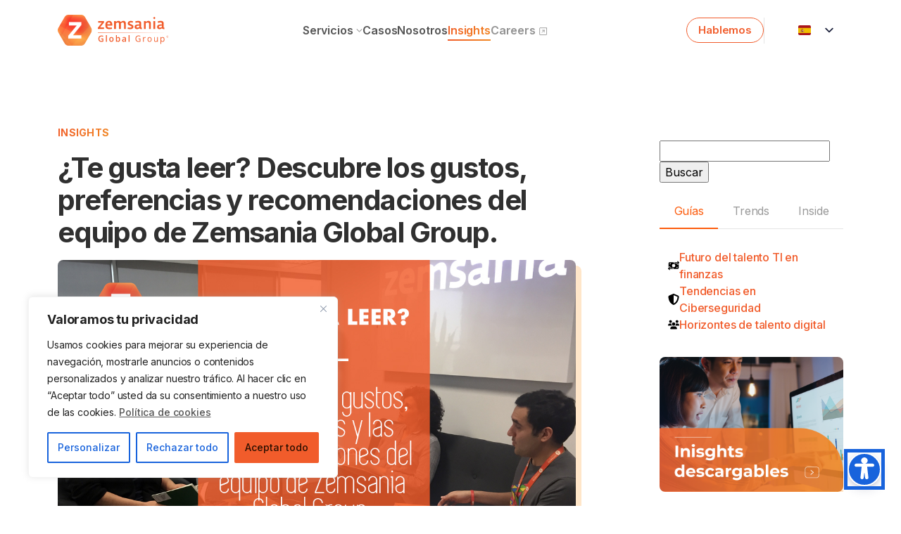

--- FILE ---
content_type: text/html; charset=UTF-8
request_url: https://zemsaniaglobalgroup.com/te-gusta-leer-descubre-los-gustos-preferencias-y-recomendaciones-del-equipo-de-zemsania-global-group/
body_size: 32744
content:
<!DOCTYPE html>
<html lang="es-ES">

<head>
  <script>
  (function(H) {
    H.className = H.className.replace(/\bno-js\b/, 'js')
  })(document.documentElement)
  </script>
  <meta charset="UTF-8">
  <!--[if IE]><meta http-equiv="X-UA-Compatible" content="IE=edge"><![endif]-->
  <meta name="viewport" content="width=device-width, initial-scale=1.0, maximum-scale=1.0, user-scalable=no" /> 

  <meta name="apple-mobile-web-app-capable" content="no">
  <meta name="msapplication-tap-highlight" content="no">
  <link rel="profile" href="http://gmpg.org/xfn/11">
  <link rel="pingback" href="https://zemsaniaglobalgroup.com/xmlrpc.php">

  <!-- Fonts -->
  <link rel="preconnect" href="https://fonts.googleapis.com">
  <link rel="preconnect" href="https://fonts.gstatic.com" crossorigin>
  <link href="https://fonts.googleapis.com/css2?family=Inter:wght@100..700&display=swap" rel="stylesheet">
  <link href="https://fonts.googleapis.com/css2?family=Source+Serif+4:ital,opsz,wght@0,8..60,200..900;1,8..60,200..900&display=swap" rel="stylesheet">

  <!-- Icons -->
  <link rel="stylesheet" href="https://cdn.jsdelivr.net/npm/bootstrap-icons@1.11.3/font/bootstrap-icons.css">
  <link rel="stylesheet" href="https://cdn.jsdelivr.net/gh/iconoir-icons/iconoir@main/css/iconoir.css">  

  <!-- WP_HEAD -->
  <meta name='robots' content='index, follow, max-image-preview:large, max-snippet:-1, max-video-preview:-1' />
<!-- Etiqueta de Google (gtag.js) modo de consentimiento dataLayer añadido por Site Kit -->
<script id="google_gtagjs-js-consent-mode-data-layer">
window.dataLayer = window.dataLayer || [];function gtag(){dataLayer.push(arguments);}
gtag('consent', 'default', {"ad_personalization":"denied","ad_storage":"denied","ad_user_data":"denied","analytics_storage":"denied","functionality_storage":"denied","security_storage":"denied","personalization_storage":"denied","region":["AT","BE","BG","CH","CY","CZ","DE","DK","EE","ES","FI","FR","GB","GR","HR","HU","IE","IS","IT","LI","LT","LU","LV","MT","NL","NO","PL","PT","RO","SE","SI","SK"],"wait_for_update":500});
window._googlesitekitConsentCategoryMap = {"statistics":["analytics_storage"],"marketing":["ad_storage","ad_user_data","ad_personalization"],"functional":["functionality_storage","security_storage"],"preferences":["personalization_storage"]};
window._googlesitekitConsents = {"ad_personalization":"denied","ad_storage":"denied","ad_user_data":"denied","analytics_storage":"denied","functionality_storage":"denied","security_storage":"denied","personalization_storage":"denied","region":["AT","BE","BG","CH","CY","CZ","DE","DK","EE","ES","FI","FR","GB","GR","HR","HU","IE","IS","IT","LI","LT","LU","LV","MT","NL","NO","PL","PT","RO","SE","SI","SK"],"wait_for_update":500};
</script>
<!-- Fin de la etiqueta Google (gtag.js) modo de consentimiento dataLayer añadido por Site Kit -->

	<!-- This site is optimized with the Yoast SEO plugin v26.8 - https://yoast.com/product/yoast-seo-wordpress/ -->
	<title>¿Te gusta leer? Descubre los gustos, preferencias y recomendaciones del equipo de Zemsania Global Group. - Zemsania Global Group</title>
	<meta name="description" content="El pasado 23 de abril con motivo de la celebración de Sant Jordi y el día Internacional del Libro, organizamos una encuesta para conocer los gustos y preferencias literarias de todo nuestro equipo. Entre los participantes fueron sorteados varios libros de la Colección de Arte Taschen." />
	<link rel="canonical" href="https://zemsaniaglobalgroup.com/te-gusta-leer-descubre-los-gustos-preferencias-y-recomendaciones-del-equipo-de-zemsania-global-group/" />
	<meta property="og:locale" content="es_ES" />
	<meta property="og:type" content="article" />
	<meta property="og:title" content="¿Te gusta leer? Descubre los gustos, preferencias y recomendaciones del equipo de Zemsania Global Group. - Zemsania Global Group" />
	<meta property="og:description" content="El pasado 23 de abril con motivo de la celebración de Sant Jordi y el día Internacional del Libro, organizamos una encuesta para conocer los gustos y preferencias literarias de todo nuestro equipo. Entre los participantes fueron sorteados varios libros de la Colección de Arte Taschen." />
	<meta property="og:url" content="https://zemsaniaglobalgroup.com/te-gusta-leer-descubre-los-gustos-preferencias-y-recomendaciones-del-equipo-de-zemsania-global-group/" />
	<meta property="og:site_name" content="Zemsania Global Group" />
	<meta property="article:published_time" content="2019-04-25T16:02:00+00:00" />
	<meta property="article:modified_time" content="2022-12-21T16:42:42+00:00" />
	<meta property="og:image" content="https://zemsaniaglobalgroup.com/wp-content/uploads/2019/04/header-articulo-zem-encuesta-lectura.jpg" />
	<meta property="og:image:width" content="1100" />
	<meta property="og:image:height" content="619" />
	<meta property="og:image:type" content="image/jpeg" />
	<meta name="author" content="jmarin" />
	<meta name="twitter:card" content="summary_large_image" />
	<meta name="twitter:label1" content="Escrito por" />
	<meta name="twitter:data1" content="jmarin" />
	<meta name="twitter:label2" content="Tiempo de lectura" />
	<meta name="twitter:data2" content="4 minutos" />
	<script type="application/ld+json" class="yoast-schema-graph">{"@context":"https://schema.org","@graph":[{"@type":"Article","@id":"https://zemsaniaglobalgroup.com/te-gusta-leer-descubre-los-gustos-preferencias-y-recomendaciones-del-equipo-de-zemsania-global-group/#article","isPartOf":{"@id":"https://zemsaniaglobalgroup.com/te-gusta-leer-descubre-los-gustos-preferencias-y-recomendaciones-del-equipo-de-zemsania-global-group/"},"author":{"name":"jmarin","@id":"https://zemsaniaglobalgroup.com/#/schema/person/0725e5e5b51900fbf2d344a650e9b75c"},"headline":"¿Te gusta leer? Descubre los gustos, preferencias y recomendaciones del equipo de Zemsania Global Group.","datePublished":"2019-04-25T16:02:00+00:00","dateModified":"2022-12-21T16:42:42+00:00","mainEntityOfPage":{"@id":"https://zemsaniaglobalgroup.com/te-gusta-leer-descubre-los-gustos-preferencias-y-recomendaciones-del-equipo-de-zemsania-global-group/"},"wordCount":595,"commentCount":0,"publisher":{"@id":"https://zemsaniaglobalgroup.com/#organization"},"image":{"@id":"https://zemsaniaglobalgroup.com/te-gusta-leer-descubre-los-gustos-preferencias-y-recomendaciones-del-equipo-de-zemsania-global-group/#primaryimage"},"thumbnailUrl":"https://zemsaniaglobalgroup.com/wp-content/uploads/2019/04/header-articulo-zem-encuesta-lectura.jpg","keywords":["habitos de lectura","libros favoritos"],"articleSection":["Actualidad de Zemsania","Ocio y Eventos"],"inLanguage":"es"},{"@type":"WebPage","@id":"https://zemsaniaglobalgroup.com/te-gusta-leer-descubre-los-gustos-preferencias-y-recomendaciones-del-equipo-de-zemsania-global-group/","url":"https://zemsaniaglobalgroup.com/te-gusta-leer-descubre-los-gustos-preferencias-y-recomendaciones-del-equipo-de-zemsania-global-group/","name":"¿Te gusta leer? Descubre los gustos, preferencias y recomendaciones del equipo de Zemsania Global Group. - Zemsania Global Group","isPartOf":{"@id":"https://zemsaniaglobalgroup.com/#website"},"primaryImageOfPage":{"@id":"https://zemsaniaglobalgroup.com/te-gusta-leer-descubre-los-gustos-preferencias-y-recomendaciones-del-equipo-de-zemsania-global-group/#primaryimage"},"image":{"@id":"https://zemsaniaglobalgroup.com/te-gusta-leer-descubre-los-gustos-preferencias-y-recomendaciones-del-equipo-de-zemsania-global-group/#primaryimage"},"thumbnailUrl":"https://zemsaniaglobalgroup.com/wp-content/uploads/2019/04/header-articulo-zem-encuesta-lectura.jpg","datePublished":"2019-04-25T16:02:00+00:00","dateModified":"2022-12-21T16:42:42+00:00","description":"El pasado 23 de abril con motivo de la celebración de Sant Jordi y el día Internacional del Libro, organizamos una encuesta para conocer los gustos y preferencias literarias de todo nuestro equipo. Entre los participantes fueron sorteados varios libros de la Colección de Arte Taschen.","breadcrumb":{"@id":"https://zemsaniaglobalgroup.com/te-gusta-leer-descubre-los-gustos-preferencias-y-recomendaciones-del-equipo-de-zemsania-global-group/#breadcrumb"},"inLanguage":"es","potentialAction":[{"@type":"ReadAction","target":["https://zemsaniaglobalgroup.com/te-gusta-leer-descubre-los-gustos-preferencias-y-recomendaciones-del-equipo-de-zemsania-global-group/"]}]},{"@type":"ImageObject","inLanguage":"es","@id":"https://zemsaniaglobalgroup.com/te-gusta-leer-descubre-los-gustos-preferencias-y-recomendaciones-del-equipo-de-zemsania-global-group/#primaryimage","url":"https://zemsaniaglobalgroup.com/wp-content/uploads/2019/04/header-articulo-zem-encuesta-lectura.jpg","contentUrl":"https://zemsaniaglobalgroup.com/wp-content/uploads/2019/04/header-articulo-zem-encuesta-lectura.jpg","width":1100,"height":619},{"@type":"BreadcrumbList","@id":"https://zemsaniaglobalgroup.com/te-gusta-leer-descubre-los-gustos-preferencias-y-recomendaciones-del-equipo-de-zemsania-global-group/#breadcrumb","itemListElement":[{"@type":"ListItem","position":1,"name":"Portada","item":"https://zemsaniaglobalgroup.com/"},{"@type":"ListItem","position":2,"name":"Insights","item":"https://zemsaniaglobalgroup.com/insights/"},{"@type":"ListItem","position":3,"name":"RRHH","item":"https://zemsaniaglobalgroup.com/tag/rrhh/"},{"@type":"ListItem","position":4,"name":"¿Te gusta leer? Descubre los gustos, preferencias y recomendaciones del equipo de Zemsania Global Group."}]},{"@type":"WebSite","@id":"https://zemsaniaglobalgroup.com/#website","url":"https://zemsaniaglobalgroup.com/","name":"Zemsania Global Group","description":"Ofrecemos soluciones digitales innovadoras y talento IT especializado, siendo un referente para nuestros clientes y un partner tecnológico de confianza en los diferentes procesos empresariales.","publisher":{"@id":"https://zemsaniaglobalgroup.com/#organization"},"alternateName":"Zemsania","potentialAction":[{"@type":"SearchAction","target":{"@type":"EntryPoint","urlTemplate":"https://zemsaniaglobalgroup.com/?s={search_term_string}"},"query-input":{"@type":"PropertyValueSpecification","valueRequired":true,"valueName":"search_term_string"}}],"inLanguage":"es"},{"@type":"Organization","@id":"https://zemsaniaglobalgroup.com/#organization","name":"Zemsania Global Group","alternateName":"Zemsania","url":"https://zemsaniaglobalgroup.com/","logo":{"@type":"ImageObject","inLanguage":"es","@id":"https://zemsaniaglobalgroup.com/#/schema/logo/image/","url":"https://zemsaniaglobalgroup.com/wp-content/uploads/2024/04/logo-zemsania-horiz.svg","contentUrl":"https://zemsaniaglobalgroup.com/wp-content/uploads/2024/04/logo-zemsania-horiz.svg","caption":"Zemsania Global Group"},"image":{"@id":"https://zemsaniaglobalgroup.com/#/schema/logo/image/"},"sameAs":["https://www.linkedin.com/company/zemsania-global-group"]},{"@type":"Person","@id":"https://zemsaniaglobalgroup.com/#/schema/person/0725e5e5b51900fbf2d344a650e9b75c","name":"jmarin","image":{"@type":"ImageObject","inLanguage":"es","@id":"https://zemsaniaglobalgroup.com/#/schema/person/image/","url":"https://secure.gravatar.com/avatar/ccd1d1e7c325f45d8d7d291c92a781dc6367e0692ac23375bf9ab738bd2a8eb2?s=96&d=mm&r=g","contentUrl":"https://secure.gravatar.com/avatar/ccd1d1e7c325f45d8d7d291c92a781dc6367e0692ac23375bf9ab738bd2a8eb2?s=96&d=mm&r=g","caption":"jmarin"},"sameAs":["https://zemsaniaglobalgroup.com"],"url":"https://zemsaniaglobalgroup.com/author/jmarin/"}]}</script>
	<!-- / Yoast SEO plugin. -->


<link rel='dns-prefetch' href='//challenges.cloudflare.com' />
<link rel='dns-prefetch' href='//www.googletagmanager.com' />
<link rel="alternate" type="application/rss+xml" title="Zemsania Global Group &raquo; Feed" href="https://zemsaniaglobalgroup.com/feed/" />
<link rel="alternate" title="oEmbed (JSON)" type="application/json+oembed" href="https://zemsaniaglobalgroup.com/wp-json/oembed/1.0/embed?url=https%3A%2F%2Fzemsaniaglobalgroup.com%2Fte-gusta-leer-descubre-los-gustos-preferencias-y-recomendaciones-del-equipo-de-zemsania-global-group%2F" />
<link rel="alternate" title="oEmbed (XML)" type="text/xml+oembed" href="https://zemsaniaglobalgroup.com/wp-json/oembed/1.0/embed?url=https%3A%2F%2Fzemsaniaglobalgroup.com%2Fte-gusta-leer-descubre-los-gustos-preferencias-y-recomendaciones-del-equipo-de-zemsania-global-group%2F&#038;format=xml" />
<style id='wp-img-auto-sizes-contain-inline-css'>
img:is([sizes=auto i],[sizes^="auto," i]){contain-intrinsic-size:3000px 1500px}
/*# sourceURL=wp-img-auto-sizes-contain-inline-css */
</style>
<style id='wp-emoji-styles-inline-css'>

	img.wp-smiley, img.emoji {
		display: inline !important;
		border: none !important;
		box-shadow: none !important;
		height: 1em !important;
		width: 1em !important;
		margin: 0 0.07em !important;
		vertical-align: -0.1em !important;
		background: none !important;
		padding: 0 !important;
	}
/*# sourceURL=wp-emoji-styles-inline-css */
</style>
<style id='wp-block-library-inline-css'>
:root{--wp-block-synced-color:#7a00df;--wp-block-synced-color--rgb:122,0,223;--wp-bound-block-color:var(--wp-block-synced-color);--wp-editor-canvas-background:#ddd;--wp-admin-theme-color:#007cba;--wp-admin-theme-color--rgb:0,124,186;--wp-admin-theme-color-darker-10:#006ba1;--wp-admin-theme-color-darker-10--rgb:0,107,160.5;--wp-admin-theme-color-darker-20:#005a87;--wp-admin-theme-color-darker-20--rgb:0,90,135;--wp-admin-border-width-focus:2px}@media (min-resolution:192dpi){:root{--wp-admin-border-width-focus:1.5px}}.wp-element-button{cursor:pointer}:root .has-very-light-gray-background-color{background-color:#eee}:root .has-very-dark-gray-background-color{background-color:#313131}:root .has-very-light-gray-color{color:#eee}:root .has-very-dark-gray-color{color:#313131}:root .has-vivid-green-cyan-to-vivid-cyan-blue-gradient-background{background:linear-gradient(135deg,#00d084,#0693e3)}:root .has-purple-crush-gradient-background{background:linear-gradient(135deg,#34e2e4,#4721fb 50%,#ab1dfe)}:root .has-hazy-dawn-gradient-background{background:linear-gradient(135deg,#faaca8,#dad0ec)}:root .has-subdued-olive-gradient-background{background:linear-gradient(135deg,#fafae1,#67a671)}:root .has-atomic-cream-gradient-background{background:linear-gradient(135deg,#fdd79a,#004a59)}:root .has-nightshade-gradient-background{background:linear-gradient(135deg,#330968,#31cdcf)}:root .has-midnight-gradient-background{background:linear-gradient(135deg,#020381,#2874fc)}:root{--wp--preset--font-size--normal:16px;--wp--preset--font-size--huge:42px}.has-regular-font-size{font-size:1em}.has-larger-font-size{font-size:2.625em}.has-normal-font-size{font-size:var(--wp--preset--font-size--normal)}.has-huge-font-size{font-size:var(--wp--preset--font-size--huge)}.has-text-align-center{text-align:center}.has-text-align-left{text-align:left}.has-text-align-right{text-align:right}.has-fit-text{white-space:nowrap!important}#end-resizable-editor-section{display:none}.aligncenter{clear:both}.items-justified-left{justify-content:flex-start}.items-justified-center{justify-content:center}.items-justified-right{justify-content:flex-end}.items-justified-space-between{justify-content:space-between}.screen-reader-text{border:0;clip-path:inset(50%);height:1px;margin:-1px;overflow:hidden;padding:0;position:absolute;width:1px;word-wrap:normal!important}.screen-reader-text:focus{background-color:#ddd;clip-path:none;color:#444;display:block;font-size:1em;height:auto;left:5px;line-height:normal;padding:15px 23px 14px;text-decoration:none;top:5px;width:auto;z-index:100000}html :where(.has-border-color){border-style:solid}html :where([style*=border-top-color]){border-top-style:solid}html :where([style*=border-right-color]){border-right-style:solid}html :where([style*=border-bottom-color]){border-bottom-style:solid}html :where([style*=border-left-color]){border-left-style:solid}html :where([style*=border-width]){border-style:solid}html :where([style*=border-top-width]){border-top-style:solid}html :where([style*=border-right-width]){border-right-style:solid}html :where([style*=border-bottom-width]){border-bottom-style:solid}html :where([style*=border-left-width]){border-left-style:solid}html :where(img[class*=wp-image-]){height:auto;max-width:100%}:where(figure){margin:0 0 1em}html :where(.is-position-sticky){--wp-admin--admin-bar--position-offset:var(--wp-admin--admin-bar--height,0px)}@media screen and (max-width:600px){html :where(.is-position-sticky){--wp-admin--admin-bar--position-offset:0px}}

/*# sourceURL=wp-block-library-inline-css */
</style><style id='wp-block-heading-inline-css'>
h1:where(.wp-block-heading).has-background,h2:where(.wp-block-heading).has-background,h3:where(.wp-block-heading).has-background,h4:where(.wp-block-heading).has-background,h5:where(.wp-block-heading).has-background,h6:where(.wp-block-heading).has-background{padding:1.25em 2.375em}h1.has-text-align-left[style*=writing-mode]:where([style*=vertical-lr]),h1.has-text-align-right[style*=writing-mode]:where([style*=vertical-rl]),h2.has-text-align-left[style*=writing-mode]:where([style*=vertical-lr]),h2.has-text-align-right[style*=writing-mode]:where([style*=vertical-rl]),h3.has-text-align-left[style*=writing-mode]:where([style*=vertical-lr]),h3.has-text-align-right[style*=writing-mode]:where([style*=vertical-rl]),h4.has-text-align-left[style*=writing-mode]:where([style*=vertical-lr]),h4.has-text-align-right[style*=writing-mode]:where([style*=vertical-rl]),h5.has-text-align-left[style*=writing-mode]:where([style*=vertical-lr]),h5.has-text-align-right[style*=writing-mode]:where([style*=vertical-rl]),h6.has-text-align-left[style*=writing-mode]:where([style*=vertical-lr]),h6.has-text-align-right[style*=writing-mode]:where([style*=vertical-rl]){rotate:180deg}
/*# sourceURL=https://zemsaniaglobalgroup.com/wp-includes/blocks/heading/style.min.css */
</style>
<style id='wp-block-image-inline-css'>
.wp-block-image>a,.wp-block-image>figure>a{display:inline-block}.wp-block-image img{box-sizing:border-box;height:auto;max-width:100%;vertical-align:bottom}@media not (prefers-reduced-motion){.wp-block-image img.hide{visibility:hidden}.wp-block-image img.show{animation:show-content-image .4s}}.wp-block-image[style*=border-radius] img,.wp-block-image[style*=border-radius]>a{border-radius:inherit}.wp-block-image.has-custom-border img{box-sizing:border-box}.wp-block-image.aligncenter{text-align:center}.wp-block-image.alignfull>a,.wp-block-image.alignwide>a{width:100%}.wp-block-image.alignfull img,.wp-block-image.alignwide img{height:auto;width:100%}.wp-block-image .aligncenter,.wp-block-image .alignleft,.wp-block-image .alignright,.wp-block-image.aligncenter,.wp-block-image.alignleft,.wp-block-image.alignright{display:table}.wp-block-image .aligncenter>figcaption,.wp-block-image .alignleft>figcaption,.wp-block-image .alignright>figcaption,.wp-block-image.aligncenter>figcaption,.wp-block-image.alignleft>figcaption,.wp-block-image.alignright>figcaption{caption-side:bottom;display:table-caption}.wp-block-image .alignleft{float:left;margin:.5em 1em .5em 0}.wp-block-image .alignright{float:right;margin:.5em 0 .5em 1em}.wp-block-image .aligncenter{margin-left:auto;margin-right:auto}.wp-block-image :where(figcaption){margin-bottom:1em;margin-top:.5em}.wp-block-image.is-style-circle-mask img{border-radius:9999px}@supports ((-webkit-mask-image:none) or (mask-image:none)) or (-webkit-mask-image:none){.wp-block-image.is-style-circle-mask img{border-radius:0;-webkit-mask-image:url('data:image/svg+xml;utf8,<svg viewBox="0 0 100 100" xmlns="http://www.w3.org/2000/svg"><circle cx="50" cy="50" r="50"/></svg>');mask-image:url('data:image/svg+xml;utf8,<svg viewBox="0 0 100 100" xmlns="http://www.w3.org/2000/svg"><circle cx="50" cy="50" r="50"/></svg>');mask-mode:alpha;-webkit-mask-position:center;mask-position:center;-webkit-mask-repeat:no-repeat;mask-repeat:no-repeat;-webkit-mask-size:contain;mask-size:contain}}:root :where(.wp-block-image.is-style-rounded img,.wp-block-image .is-style-rounded img){border-radius:9999px}.wp-block-image figure{margin:0}.wp-lightbox-container{display:flex;flex-direction:column;position:relative}.wp-lightbox-container img{cursor:zoom-in}.wp-lightbox-container img:hover+button{opacity:1}.wp-lightbox-container button{align-items:center;backdrop-filter:blur(16px) saturate(180%);background-color:#5a5a5a40;border:none;border-radius:4px;cursor:zoom-in;display:flex;height:20px;justify-content:center;opacity:0;padding:0;position:absolute;right:16px;text-align:center;top:16px;width:20px;z-index:100}@media not (prefers-reduced-motion){.wp-lightbox-container button{transition:opacity .2s ease}}.wp-lightbox-container button:focus-visible{outline:3px auto #5a5a5a40;outline:3px auto -webkit-focus-ring-color;outline-offset:3px}.wp-lightbox-container button:hover{cursor:pointer;opacity:1}.wp-lightbox-container button:focus{opacity:1}.wp-lightbox-container button:focus,.wp-lightbox-container button:hover,.wp-lightbox-container button:not(:hover):not(:active):not(.has-background){background-color:#5a5a5a40;border:none}.wp-lightbox-overlay{box-sizing:border-box;cursor:zoom-out;height:100vh;left:0;overflow:hidden;position:fixed;top:0;visibility:hidden;width:100%;z-index:100000}.wp-lightbox-overlay .close-button{align-items:center;cursor:pointer;display:flex;justify-content:center;min-height:40px;min-width:40px;padding:0;position:absolute;right:calc(env(safe-area-inset-right) + 16px);top:calc(env(safe-area-inset-top) + 16px);z-index:5000000}.wp-lightbox-overlay .close-button:focus,.wp-lightbox-overlay .close-button:hover,.wp-lightbox-overlay .close-button:not(:hover):not(:active):not(.has-background){background:none;border:none}.wp-lightbox-overlay .lightbox-image-container{height:var(--wp--lightbox-container-height);left:50%;overflow:hidden;position:absolute;top:50%;transform:translate(-50%,-50%);transform-origin:top left;width:var(--wp--lightbox-container-width);z-index:9999999999}.wp-lightbox-overlay .wp-block-image{align-items:center;box-sizing:border-box;display:flex;height:100%;justify-content:center;margin:0;position:relative;transform-origin:0 0;width:100%;z-index:3000000}.wp-lightbox-overlay .wp-block-image img{height:var(--wp--lightbox-image-height);min-height:var(--wp--lightbox-image-height);min-width:var(--wp--lightbox-image-width);width:var(--wp--lightbox-image-width)}.wp-lightbox-overlay .wp-block-image figcaption{display:none}.wp-lightbox-overlay button{background:none;border:none}.wp-lightbox-overlay .scrim{background-color:#fff;height:100%;opacity:.9;position:absolute;width:100%;z-index:2000000}.wp-lightbox-overlay.active{visibility:visible}@media not (prefers-reduced-motion){.wp-lightbox-overlay.active{animation:turn-on-visibility .25s both}.wp-lightbox-overlay.active img{animation:turn-on-visibility .35s both}.wp-lightbox-overlay.show-closing-animation:not(.active){animation:turn-off-visibility .35s both}.wp-lightbox-overlay.show-closing-animation:not(.active) img{animation:turn-off-visibility .25s both}.wp-lightbox-overlay.zoom.active{animation:none;opacity:1;visibility:visible}.wp-lightbox-overlay.zoom.active .lightbox-image-container{animation:lightbox-zoom-in .4s}.wp-lightbox-overlay.zoom.active .lightbox-image-container img{animation:none}.wp-lightbox-overlay.zoom.active .scrim{animation:turn-on-visibility .4s forwards}.wp-lightbox-overlay.zoom.show-closing-animation:not(.active){animation:none}.wp-lightbox-overlay.zoom.show-closing-animation:not(.active) .lightbox-image-container{animation:lightbox-zoom-out .4s}.wp-lightbox-overlay.zoom.show-closing-animation:not(.active) .lightbox-image-container img{animation:none}.wp-lightbox-overlay.zoom.show-closing-animation:not(.active) .scrim{animation:turn-off-visibility .4s forwards}}@keyframes show-content-image{0%{visibility:hidden}99%{visibility:hidden}to{visibility:visible}}@keyframes turn-on-visibility{0%{opacity:0}to{opacity:1}}@keyframes turn-off-visibility{0%{opacity:1;visibility:visible}99%{opacity:0;visibility:visible}to{opacity:0;visibility:hidden}}@keyframes lightbox-zoom-in{0%{transform:translate(calc((-100vw + var(--wp--lightbox-scrollbar-width))/2 + var(--wp--lightbox-initial-left-position)),calc(-50vh + var(--wp--lightbox-initial-top-position))) scale(var(--wp--lightbox-scale))}to{transform:translate(-50%,-50%) scale(1)}}@keyframes lightbox-zoom-out{0%{transform:translate(-50%,-50%) scale(1);visibility:visible}99%{visibility:visible}to{transform:translate(calc((-100vw + var(--wp--lightbox-scrollbar-width))/2 + var(--wp--lightbox-initial-left-position)),calc(-50vh + var(--wp--lightbox-initial-top-position))) scale(var(--wp--lightbox-scale));visibility:hidden}}
/*# sourceURL=https://zemsaniaglobalgroup.com/wp-includes/blocks/image/style.min.css */
</style>
<style id='wp-block-image-theme-inline-css'>
:root :where(.wp-block-image figcaption){color:#555;font-size:13px;text-align:center}.is-dark-theme :root :where(.wp-block-image figcaption){color:#ffffffa6}.wp-block-image{margin:0 0 1em}
/*# sourceURL=https://zemsaniaglobalgroup.com/wp-includes/blocks/image/theme.min.css */
</style>
<style id='wp-block-list-inline-css'>
ol,ul{box-sizing:border-box}:root :where(.wp-block-list.has-background){padding:1.25em 2.375em}
/*# sourceURL=https://zemsaniaglobalgroup.com/wp-includes/blocks/list/style.min.css */
</style>
<style id='wp-block-paragraph-inline-css'>
.is-small-text{font-size:.875em}.is-regular-text{font-size:1em}.is-large-text{font-size:2.25em}.is-larger-text{font-size:3em}.has-drop-cap:not(:focus):first-letter{float:left;font-size:8.4em;font-style:normal;font-weight:100;line-height:.68;margin:.05em .1em 0 0;text-transform:uppercase}body.rtl .has-drop-cap:not(:focus):first-letter{float:none;margin-left:.1em}p.has-drop-cap.has-background{overflow:hidden}:root :where(p.has-background){padding:1.25em 2.375em}:where(p.has-text-color:not(.has-link-color)) a{color:inherit}p.has-text-align-left[style*="writing-mode:vertical-lr"],p.has-text-align-right[style*="writing-mode:vertical-rl"]{rotate:180deg}
/*# sourceURL=https://zemsaniaglobalgroup.com/wp-includes/blocks/paragraph/style.min.css */
</style>
<style id='wp-block-quote-inline-css'>
.wp-block-quote{box-sizing:border-box;overflow-wrap:break-word}.wp-block-quote.is-large:where(:not(.is-style-plain)),.wp-block-quote.is-style-large:where(:not(.is-style-plain)){margin-bottom:1em;padding:0 1em}.wp-block-quote.is-large:where(:not(.is-style-plain)) p,.wp-block-quote.is-style-large:where(:not(.is-style-plain)) p{font-size:1.5em;font-style:italic;line-height:1.6}.wp-block-quote.is-large:where(:not(.is-style-plain)) cite,.wp-block-quote.is-large:where(:not(.is-style-plain)) footer,.wp-block-quote.is-style-large:where(:not(.is-style-plain)) cite,.wp-block-quote.is-style-large:where(:not(.is-style-plain)) footer{font-size:1.125em;text-align:right}.wp-block-quote>cite{display:block}
/*# sourceURL=https://zemsaniaglobalgroup.com/wp-includes/blocks/quote/style.min.css */
</style>
<style id='wp-block-quote-theme-inline-css'>
.wp-block-quote{border-left:.25em solid;margin:0 0 1.75em;padding-left:1em}.wp-block-quote cite,.wp-block-quote footer{color:currentColor;font-size:.8125em;font-style:normal;position:relative}.wp-block-quote:where(.has-text-align-right){border-left:none;border-right:.25em solid;padding-left:0;padding-right:1em}.wp-block-quote:where(.has-text-align-center){border:none;padding-left:0}.wp-block-quote.is-large,.wp-block-quote.is-style-large,.wp-block-quote:where(.is-style-plain){border:none}
/*# sourceURL=https://zemsaniaglobalgroup.com/wp-includes/blocks/quote/theme.min.css */
</style>
<link rel='stylesheet' id='ugb-style-css-css' href='https://zemsaniaglobalgroup.com/wp-content/plugins/stackable-ultimate-gutenberg-blocks/dist/frontend_blocks.css?ver=3.19.6' media='all' />
<style id='global-styles-inline-css'>
:root{--wp--preset--aspect-ratio--square: 1;--wp--preset--aspect-ratio--4-3: 4/3;--wp--preset--aspect-ratio--3-4: 3/4;--wp--preset--aspect-ratio--3-2: 3/2;--wp--preset--aspect-ratio--2-3: 2/3;--wp--preset--aspect-ratio--16-9: 16/9;--wp--preset--aspect-ratio--9-16: 9/16;--wp--preset--color--black: #000000;--wp--preset--color--cyan-bluish-gray: #abb8c3;--wp--preset--color--white: #ffffff;--wp--preset--color--pale-pink: #f78da7;--wp--preset--color--vivid-red: #cf2e2e;--wp--preset--color--luminous-vivid-orange: #ff6900;--wp--preset--color--luminous-vivid-amber: #fcb900;--wp--preset--color--light-green-cyan: #7bdcb5;--wp--preset--color--vivid-green-cyan: #00d084;--wp--preset--color--pale-cyan-blue: #8ed1fc;--wp--preset--color--vivid-cyan-blue: #0693e3;--wp--preset--color--vivid-purple: #9b51e0;--wp--preset--color--primary: #f15c2b;--wp--preset--color--primary-dark: #fc5c0d;--wp--preset--color--primary-light: #fc8404;--wp--preset--color--secondary: #F18923;--wp--preset--color--dark: #303030;--wp--preset--color--text: #555555;--wp--preset--gradient--vivid-cyan-blue-to-vivid-purple: linear-gradient(135deg,rgb(6,147,227) 0%,rgb(155,81,224) 100%);--wp--preset--gradient--light-green-cyan-to-vivid-green-cyan: linear-gradient(135deg,rgb(122,220,180) 0%,rgb(0,208,130) 100%);--wp--preset--gradient--luminous-vivid-amber-to-luminous-vivid-orange: linear-gradient(135deg,rgb(252,185,0) 0%,rgb(255,105,0) 100%);--wp--preset--gradient--luminous-vivid-orange-to-vivid-red: linear-gradient(135deg,rgb(255,105,0) 0%,rgb(207,46,46) 100%);--wp--preset--gradient--very-light-gray-to-cyan-bluish-gray: linear-gradient(135deg,rgb(238,238,238) 0%,rgb(169,184,195) 100%);--wp--preset--gradient--cool-to-warm-spectrum: linear-gradient(135deg,rgb(74,234,220) 0%,rgb(151,120,209) 20%,rgb(207,42,186) 40%,rgb(238,44,130) 60%,rgb(251,105,98) 80%,rgb(254,248,76) 100%);--wp--preset--gradient--blush-light-purple: linear-gradient(135deg,rgb(255,206,236) 0%,rgb(152,150,240) 100%);--wp--preset--gradient--blush-bordeaux: linear-gradient(135deg,rgb(254,205,165) 0%,rgb(254,45,45) 50%,rgb(107,0,62) 100%);--wp--preset--gradient--luminous-dusk: linear-gradient(135deg,rgb(255,203,112) 0%,rgb(199,81,192) 50%,rgb(65,88,208) 100%);--wp--preset--gradient--pale-ocean: linear-gradient(135deg,rgb(255,245,203) 0%,rgb(182,227,212) 50%,rgb(51,167,181) 100%);--wp--preset--gradient--electric-grass: linear-gradient(135deg,rgb(202,248,128) 0%,rgb(113,206,126) 100%);--wp--preset--gradient--midnight: linear-gradient(135deg,rgb(2,3,129) 0%,rgb(40,116,252) 100%);--wp--preset--font-size--small: 13px;--wp--preset--font-size--medium: 20px;--wp--preset--font-size--large: 36px;--wp--preset--font-size--x-large: 42px;--wp--preset--spacing--20: 0.44rem;--wp--preset--spacing--30: 0.67rem;--wp--preset--spacing--40: 1rem;--wp--preset--spacing--50: 1.5rem;--wp--preset--spacing--60: 2.25rem;--wp--preset--spacing--70: 3.38rem;--wp--preset--spacing--80: 5.06rem;--wp--preset--shadow--natural: 6px 6px 9px rgba(0, 0, 0, 0.2);--wp--preset--shadow--deep: 12px 12px 50px rgba(0, 0, 0, 0.4);--wp--preset--shadow--sharp: 6px 6px 0px rgba(0, 0, 0, 0.2);--wp--preset--shadow--outlined: 6px 6px 0px -3px rgb(255, 255, 255), 6px 6px rgb(0, 0, 0);--wp--preset--shadow--crisp: 6px 6px 0px rgb(0, 0, 0);}:where(.is-layout-flex){gap: 0.5em;}:where(.is-layout-grid){gap: 0.5em;}body .is-layout-flex{display: flex;}.is-layout-flex{flex-wrap: wrap;align-items: center;}.is-layout-flex > :is(*, div){margin: 0;}body .is-layout-grid{display: grid;}.is-layout-grid > :is(*, div){margin: 0;}:where(.wp-block-columns.is-layout-flex){gap: 2em;}:where(.wp-block-columns.is-layout-grid){gap: 2em;}:where(.wp-block-post-template.is-layout-flex){gap: 1.25em;}:where(.wp-block-post-template.is-layout-grid){gap: 1.25em;}.has-black-color{color: var(--wp--preset--color--black) !important;}.has-cyan-bluish-gray-color{color: var(--wp--preset--color--cyan-bluish-gray) !important;}.has-white-color{color: var(--wp--preset--color--white) !important;}.has-pale-pink-color{color: var(--wp--preset--color--pale-pink) !important;}.has-vivid-red-color{color: var(--wp--preset--color--vivid-red) !important;}.has-luminous-vivid-orange-color{color: var(--wp--preset--color--luminous-vivid-orange) !important;}.has-luminous-vivid-amber-color{color: var(--wp--preset--color--luminous-vivid-amber) !important;}.has-light-green-cyan-color{color: var(--wp--preset--color--light-green-cyan) !important;}.has-vivid-green-cyan-color{color: var(--wp--preset--color--vivid-green-cyan) !important;}.has-pale-cyan-blue-color{color: var(--wp--preset--color--pale-cyan-blue) !important;}.has-vivid-cyan-blue-color{color: var(--wp--preset--color--vivid-cyan-blue) !important;}.has-vivid-purple-color{color: var(--wp--preset--color--vivid-purple) !important;}.has-black-background-color{background-color: var(--wp--preset--color--black) !important;}.has-cyan-bluish-gray-background-color{background-color: var(--wp--preset--color--cyan-bluish-gray) !important;}.has-white-background-color{background-color: var(--wp--preset--color--white) !important;}.has-pale-pink-background-color{background-color: var(--wp--preset--color--pale-pink) !important;}.has-vivid-red-background-color{background-color: var(--wp--preset--color--vivid-red) !important;}.has-luminous-vivid-orange-background-color{background-color: var(--wp--preset--color--luminous-vivid-orange) !important;}.has-luminous-vivid-amber-background-color{background-color: var(--wp--preset--color--luminous-vivid-amber) !important;}.has-light-green-cyan-background-color{background-color: var(--wp--preset--color--light-green-cyan) !important;}.has-vivid-green-cyan-background-color{background-color: var(--wp--preset--color--vivid-green-cyan) !important;}.has-pale-cyan-blue-background-color{background-color: var(--wp--preset--color--pale-cyan-blue) !important;}.has-vivid-cyan-blue-background-color{background-color: var(--wp--preset--color--vivid-cyan-blue) !important;}.has-vivid-purple-background-color{background-color: var(--wp--preset--color--vivid-purple) !important;}.has-black-border-color{border-color: var(--wp--preset--color--black) !important;}.has-cyan-bluish-gray-border-color{border-color: var(--wp--preset--color--cyan-bluish-gray) !important;}.has-white-border-color{border-color: var(--wp--preset--color--white) !important;}.has-pale-pink-border-color{border-color: var(--wp--preset--color--pale-pink) !important;}.has-vivid-red-border-color{border-color: var(--wp--preset--color--vivid-red) !important;}.has-luminous-vivid-orange-border-color{border-color: var(--wp--preset--color--luminous-vivid-orange) !important;}.has-luminous-vivid-amber-border-color{border-color: var(--wp--preset--color--luminous-vivid-amber) !important;}.has-light-green-cyan-border-color{border-color: var(--wp--preset--color--light-green-cyan) !important;}.has-vivid-green-cyan-border-color{border-color: var(--wp--preset--color--vivid-green-cyan) !important;}.has-pale-cyan-blue-border-color{border-color: var(--wp--preset--color--pale-cyan-blue) !important;}.has-vivid-cyan-blue-border-color{border-color: var(--wp--preset--color--vivid-cyan-blue) !important;}.has-vivid-purple-border-color{border-color: var(--wp--preset--color--vivid-purple) !important;}.has-vivid-cyan-blue-to-vivid-purple-gradient-background{background: var(--wp--preset--gradient--vivid-cyan-blue-to-vivid-purple) !important;}.has-light-green-cyan-to-vivid-green-cyan-gradient-background{background: var(--wp--preset--gradient--light-green-cyan-to-vivid-green-cyan) !important;}.has-luminous-vivid-amber-to-luminous-vivid-orange-gradient-background{background: var(--wp--preset--gradient--luminous-vivid-amber-to-luminous-vivid-orange) !important;}.has-luminous-vivid-orange-to-vivid-red-gradient-background{background: var(--wp--preset--gradient--luminous-vivid-orange-to-vivid-red) !important;}.has-very-light-gray-to-cyan-bluish-gray-gradient-background{background: var(--wp--preset--gradient--very-light-gray-to-cyan-bluish-gray) !important;}.has-cool-to-warm-spectrum-gradient-background{background: var(--wp--preset--gradient--cool-to-warm-spectrum) !important;}.has-blush-light-purple-gradient-background{background: var(--wp--preset--gradient--blush-light-purple) !important;}.has-blush-bordeaux-gradient-background{background: var(--wp--preset--gradient--blush-bordeaux) !important;}.has-luminous-dusk-gradient-background{background: var(--wp--preset--gradient--luminous-dusk) !important;}.has-pale-ocean-gradient-background{background: var(--wp--preset--gradient--pale-ocean) !important;}.has-electric-grass-gradient-background{background: var(--wp--preset--gradient--electric-grass) !important;}.has-midnight-gradient-background{background: var(--wp--preset--gradient--midnight) !important;}.has-small-font-size{font-size: var(--wp--preset--font-size--small) !important;}.has-medium-font-size{font-size: var(--wp--preset--font-size--medium) !important;}.has-large-font-size{font-size: var(--wp--preset--font-size--large) !important;}.has-x-large-font-size{font-size: var(--wp--preset--font-size--x-large) !important;}
/*# sourceURL=global-styles-inline-css */
</style>

<style id='classic-theme-styles-inline-css'>
/*! This file is auto-generated */
.wp-block-button__link{color:#fff;background-color:#32373c;border-radius:9999px;box-shadow:none;text-decoration:none;padding:calc(.667em + 2px) calc(1.333em + 2px);font-size:1.125em}.wp-block-file__button{background:#32373c;color:#fff;text-decoration:none}
/*# sourceURL=/wp-includes/css/classic-themes.min.css */
</style>
<link rel='stylesheet' id='contact-form-7-css' href='https://zemsaniaglobalgroup.com/wp-content/plugins/contact-form-7/includes/css/styles.css?ver=6.1.4' media='all' />
<link rel='stylesheet' id='wpcf7-redirect-script-frontend-css' href='https://zemsaniaglobalgroup.com/wp-content/plugins/wpcf7-redirect/build/assets/frontend-script.css?ver=2c532d7e2be36f6af233' media='all' />
<link rel='stylesheet' id='ez-toc-css' href='https://zemsaniaglobalgroup.com/wp-content/plugins/easy-table-of-contents/assets/css/screen.min.css?ver=2.0.80' media='all' />
<style id='ez-toc-inline-css'>
div#ez-toc-container .ez-toc-title {font-size: 120%;}div#ez-toc-container .ez-toc-title {font-weight: 500;}div#ez-toc-container ul li , div#ez-toc-container ul li a {font-size: 95%;}div#ez-toc-container ul li , div#ez-toc-container ul li a {font-weight: 500;}div#ez-toc-container nav ul ul li {font-size: 90%;}.ez-toc-box-title {font-weight: bold; margin-bottom: 10px; text-align: center; text-transform: uppercase; letter-spacing: 1px; color: #666; padding-bottom: 5px;position:absolute;top:-4%;left:5%;background-color: inherit;transition: top 0.3s ease;}.ez-toc-box-title.toc-closed {top:-25%;}
.ez-toc-container-direction {direction: ltr;}.ez-toc-counter ul{counter-reset: item ;}.ez-toc-counter nav ul li a::before {content: counters(item, '.', decimal) '. ';display: inline-block;counter-increment: item;flex-grow: 0;flex-shrink: 0;margin-right: .2em; float: left; }.ez-toc-widget-direction {direction: ltr;}.ez-toc-widget-container ul{counter-reset: item ;}.ez-toc-widget-container nav ul li a::before {content: counters(item, '.', decimal) '. ';display: inline-block;counter-increment: item;flex-grow: 0;flex-shrink: 0;margin-right: .2em; float: left; }
/*# sourceURL=ez-toc-inline-css */
</style>
<link rel='stylesheet' id='style-css' href='https://zemsaniaglobalgroup.com/wp-content/themes/zemsania/style.css?ver=6.9' media='all' />
<link rel='stylesheet' id='owl-carousel-css' href='https://zemsaniaglobalgroup.com/wp-content/themes/zemsania/assets/css/owl.carousel.min.css?ver=6.9' media='all' />
<link rel='stylesheet' id='owl-theme-css' href='https://zemsaniaglobalgroup.com/wp-content/themes/zemsania/assets/css/owl.theme.default.min.css?ver=6.9' media='all' />
<link rel='stylesheet' id='animate-css' href='https://zemsaniaglobalgroup.com/wp-content/themes/zemsania/assets/css/animate.css?ver=6.9' media='all' />
<link rel='stylesheet' id='custom-style-css-css' href='https://zemsaniaglobalgroup.com/wp-content/themes/zemsania/assets/css/custom-web.css?ver=6.9' media='all' />
<link rel='stylesheet' id='custom-wp-css-css' href='https://zemsaniaglobalgroup.com/wp-content/themes/zemsania/assets/css/custom-wp.css?ver=6.9' media='all' />
<link rel='stylesheet' id='trp-language-switcher-v2-css' href='https://zemsaniaglobalgroup.com/wp-content/plugins/translatepress-multilingual/assets/css/trp-language-switcher-v2.css?ver=3.0.7' media='all' />
<link rel='stylesheet' id='cf7cf-style-css' href='https://zemsaniaglobalgroup.com/wp-content/plugins/cf7-conditional-fields/style.css?ver=2.6.7' media='all' />
<link rel='stylesheet' id='dashicons-css' href='https://zemsaniaglobalgroup.com/wp-includes/css/dashicons.min.css?ver=6.9' media='all' />
<script id="cookie-law-info-js-extra">
var _ckyConfig = {"_ipData":[],"_assetsURL":"https://zemsaniaglobalgroup.com/wp-content/plugins/cookie-law-info/lite/frontend/images/","_publicURL":"https://zemsaniaglobalgroup.com","_expiry":"365","_categories":[{"name":"Necesaria","slug":"necessary","isNecessary":true,"ccpaDoNotSell":true,"cookies":[],"active":true,"defaultConsent":{"gdpr":true,"ccpa":true}},{"name":"Funcional","slug":"functional","isNecessary":false,"ccpaDoNotSell":true,"cookies":[],"active":true,"defaultConsent":{"gdpr":false,"ccpa":false}},{"name":"Anal\u00edtica","slug":"analytics","isNecessary":false,"ccpaDoNotSell":true,"cookies":[],"active":true,"defaultConsent":{"gdpr":false,"ccpa":false}},{"name":"El rendimiento","slug":"performance","isNecessary":false,"ccpaDoNotSell":true,"cookies":[],"active":true,"defaultConsent":{"gdpr":false,"ccpa":false}},{"name":"Anuncio","slug":"advertisement","isNecessary":false,"ccpaDoNotSell":true,"cookies":[],"active":true,"defaultConsent":{"gdpr":false,"ccpa":false}}],"_activeLaw":"gdpr","_rootDomain":"","_block":"1","_showBanner":"1","_bannerConfig":{"settings":{"type":"box","preferenceCenterType":"sidebar-right","position":"bottom-left","applicableLaw":"gdpr"},"behaviours":{"reloadBannerOnAccept":true,"loadAnalyticsByDefault":false,"animations":{"onLoad":"animate","onHide":"sticky"}},"config":{"revisitConsent":{"status":false,"tag":"revisit-consent","position":"bottom-left","meta":{"url":"#"},"styles":{"background-color":"#0056A7"},"elements":{"title":{"type":"text","tag":"revisit-consent-title","status":true,"styles":{"color":"#0056a7"}}}},"preferenceCenter":{"toggle":{"status":true,"tag":"detail-category-toggle","type":"toggle","states":{"active":{"styles":{"background-color":"#1863DC"}},"inactive":{"styles":{"background-color":"#D0D5D2"}}}}},"categoryPreview":{"status":false,"toggle":{"status":true,"tag":"detail-category-preview-toggle","type":"toggle","states":{"active":{"styles":{"background-color":"#1863DC"}},"inactive":{"styles":{"background-color":"#D0D5D2"}}}}},"videoPlaceholder":{"status":true,"styles":{"background-color":"#000000","border-color":"#000000","color":"#ffffff"}},"readMore":{"status":true,"tag":"readmore-button","type":"link","meta":{"noFollow":true,"newTab":true},"styles":{"color":"#555555","background-color":"transparent","border-color":"transparent"}},"showMore":{"status":true,"tag":"show-desc-button","type":"button","styles":{"color":"#1863DC"}},"showLess":{"status":true,"tag":"hide-desc-button","type":"button","styles":{"color":"#1863DC"}},"alwaysActive":{"status":true,"tag":"always-active","styles":{"color":"#008000"}},"manualLinks":{"status":true,"tag":"manual-links","type":"link","styles":{"color":"#1863DC"}},"auditTable":{"status":false},"optOption":{"status":true,"toggle":{"status":true,"tag":"optout-option-toggle","type":"toggle","states":{"active":{"styles":{"background-color":"#1863dc"}},"inactive":{"styles":{"background-color":"#FFFFFF"}}}}}}},"_version":"3.3.9.1","_logConsent":"1","_tags":[{"tag":"accept-button","styles":{"color":"#2B0F00","background-color":"#F15C2B","border-color":"#F15C2B"}},{"tag":"reject-button","styles":{"color":"#1863DC","background-color":"transparent","border-color":"#1863DC"}},{"tag":"settings-button","styles":{"color":"#1863DC","background-color":"transparent","border-color":"#1863DC"}},{"tag":"readmore-button","styles":{"color":"#555555","background-color":"transparent","border-color":"transparent"}},{"tag":"donotsell-button","styles":{"color":"#1863DC","background-color":"transparent","border-color":"transparent"}},{"tag":"show-desc-button","styles":{"color":"#1863DC"}},{"tag":"hide-desc-button","styles":{"color":"#1863DC"}},{"tag":"cky-always-active","styles":[]},{"tag":"cky-link","styles":[]},{"tag":"accept-button","styles":{"color":"#2B0F00","background-color":"#F15C2B","border-color":"#F15C2B"}},{"tag":"revisit-consent","styles":{"background-color":"#0056A7"}}],"_shortCodes":[{"key":"cky_readmore","content":"\u003Ca href=\"#\" class=\"cky-policy\" aria-label=\"Pol\u00edtica de cookies\" target=\"_blank\" rel=\"noopener\" data-cky-tag=\"readmore-button\"\u003EPol\u00edtica de cookies\u003C/a\u003E","tag":"readmore-button","status":true,"attributes":{"rel":"nofollow","target":"_blank"}},{"key":"cky_show_desc","content":"\u003Cbutton class=\"cky-show-desc-btn\" data-cky-tag=\"show-desc-button\" aria-label=\"Mostrar m\u00e1s\"\u003EMostrar m\u00e1s\u003C/button\u003E","tag":"show-desc-button","status":true,"attributes":[]},{"key":"cky_hide_desc","content":"\u003Cbutton class=\"cky-show-desc-btn\" data-cky-tag=\"hide-desc-button\" aria-label=\"Mostrar menos\"\u003EMostrar menos\u003C/button\u003E","tag":"hide-desc-button","status":true,"attributes":[]},{"key":"cky_optout_show_desc","content":"[cky_optout_show_desc]","tag":"optout-show-desc-button","status":true,"attributes":[]},{"key":"cky_optout_hide_desc","content":"[cky_optout_hide_desc]","tag":"optout-hide-desc-button","status":true,"attributes":[]},{"key":"cky_category_toggle_label","content":"[cky_{{status}}_category_label] [cky_preference_{{category_slug}}_title]","tag":"","status":true,"attributes":[]},{"key":"cky_enable_category_label","content":"Permitir","tag":"","status":true,"attributes":[]},{"key":"cky_disable_category_label","content":"Desactivar","tag":"","status":true,"attributes":[]},{"key":"cky_video_placeholder","content":"\u003Cdiv class=\"video-placeholder-normal\" data-cky-tag=\"video-placeholder\" id=\"[UNIQUEID]\"\u003E\u003Cp class=\"video-placeholder-text-normal\" data-cky-tag=\"placeholder-title\"\u003EPor favor acepte el consentimiento de cookies\u003C/p\u003E\u003C/div\u003E","tag":"","status":true,"attributes":[]},{"key":"cky_enable_optout_label","content":"Permitir","tag":"","status":true,"attributes":[]},{"key":"cky_disable_optout_label","content":"Desactivar","tag":"","status":true,"attributes":[]},{"key":"cky_optout_toggle_label","content":"[cky_{{status}}_optout_label] [cky_optout_option_title]","tag":"","status":true,"attributes":[]},{"key":"cky_optout_option_title","content":"No vendan ni compartan mi informaci\u00f3n personal","tag":"","status":true,"attributes":[]},{"key":"cky_optout_close_label","content":"Cerca","tag":"","status":true,"attributes":[]},{"key":"cky_preference_close_label","content":"Cerca","tag":"","status":true,"attributes":[]}],"_rtl":"","_language":"es","_providersToBlock":[]};
var _ckyStyles = {"css":".cky-overlay{background: #000000; opacity: 0.4; position: fixed; top: 0; left: 0; width: 100%; height: 100%; z-index: 99999999;}.cky-hide{display: none;}.cky-btn-revisit-wrapper{display: flex; align-items: center; justify-content: center; background: #0056a7; width: 45px; height: 45px; border-radius: 50%; position: fixed; z-index: 999999; cursor: pointer;}.cky-revisit-bottom-left{bottom: 15px; left: 15px;}.cky-revisit-bottom-right{bottom: 15px; right: 15px;}.cky-btn-revisit-wrapper .cky-btn-revisit{display: flex; align-items: center; justify-content: center; background: none; border: none; cursor: pointer; position: relative; margin: 0; padding: 0;}.cky-btn-revisit-wrapper .cky-btn-revisit img{max-width: fit-content; margin: 0; height: 30px; width: 30px;}.cky-revisit-bottom-left:hover::before{content: attr(data-tooltip); position: absolute; background: #4e4b66; color: #ffffff; left: calc(100% + 7px); font-size: 12px; line-height: 16px; width: max-content; padding: 4px 8px; border-radius: 4px;}.cky-revisit-bottom-left:hover::after{position: absolute; content: \"\"; border: 5px solid transparent; left: calc(100% + 2px); border-left-width: 0; border-right-color: #4e4b66;}.cky-revisit-bottom-right:hover::before{content: attr(data-tooltip); position: absolute; background: #4e4b66; color: #ffffff; right: calc(100% + 7px); font-size: 12px; line-height: 16px; width: max-content; padding: 4px 8px; border-radius: 4px;}.cky-revisit-bottom-right:hover::after{position: absolute; content: \"\"; border: 5px solid transparent; right: calc(100% + 2px); border-right-width: 0; border-left-color: #4e4b66;}.cky-revisit-hide{display: none;}.cky-consent-container{position: fixed; width: 440px; box-sizing: border-box; z-index: 9999999; border-radius: 6px;}.cky-consent-container .cky-consent-bar{background: #ffffff; border: 1px solid; padding: 20px 26px; box-shadow: 0 -1px 10px 0 #acabab4d; border-radius: 6px;}.cky-box-bottom-left{bottom: 40px; left: 40px;}.cky-box-bottom-right{bottom: 40px; right: 40px;}.cky-box-top-left{top: 40px; left: 40px;}.cky-box-top-right{top: 40px; right: 40px;}.cky-custom-brand-logo-wrapper .cky-custom-brand-logo{width: 100px; height: auto; margin: 0 0 12px 0;}.cky-notice .cky-title{color: #212121; font-weight: 700; font-size: 18px; line-height: 24px; margin: 0 0 12px 0;}.cky-notice-des *, .cky-preference-content-wrapper *, .cky-accordion-header-des *, .cky-gpc-wrapper .cky-gpc-desc *{font-size: 14px;}.cky-notice-des{color: #212121; font-size: 14px; line-height: 24px; font-weight: 400;}.cky-notice-des img{min-height: 25px; min-width: 25px;}.cky-consent-bar .cky-notice-des p, .cky-gpc-wrapper .cky-gpc-desc p, .cky-preference-body-wrapper .cky-preference-content-wrapper p, .cky-accordion-header-wrapper .cky-accordion-header-des p, .cky-cookie-des-table li div:last-child p{color: inherit; margin-top: 0;}.cky-notice-des P:last-child, .cky-preference-content-wrapper p:last-child, .cky-cookie-des-table li div:last-child p:last-child, .cky-gpc-wrapper .cky-gpc-desc p:last-child{margin-bottom: 0;}.cky-notice-des a.cky-policy, .cky-notice-des button.cky-policy{font-size: 14px; color: #1863dc; white-space: nowrap; cursor: pointer; background: transparent; border: 1px solid; text-decoration: underline;}.cky-notice-des button.cky-policy{padding: 0;}.cky-notice-des a.cky-policy:focus-visible, .cky-notice-des button.cky-policy:focus-visible, .cky-preference-content-wrapper .cky-show-desc-btn:focus-visible, .cky-accordion-header .cky-accordion-btn:focus-visible, .cky-preference-header .cky-btn-close:focus-visible, .cky-switch input[type=\"checkbox\"]:focus-visible, .cky-footer-wrapper a:focus-visible, .cky-btn:focus-visible{outline: 2px solid #1863dc; outline-offset: 2px;}.cky-btn:focus:not(:focus-visible), .cky-accordion-header .cky-accordion-btn:focus:not(:focus-visible), .cky-preference-content-wrapper .cky-show-desc-btn:focus:not(:focus-visible), .cky-btn-revisit-wrapper .cky-btn-revisit:focus:not(:focus-visible), .cky-preference-header .cky-btn-close:focus:not(:focus-visible), .cky-consent-bar .cky-banner-btn-close:focus:not(:focus-visible){outline: 0;}button.cky-show-desc-btn:not(:hover):not(:active){color: #1863dc; background: transparent;}button.cky-accordion-btn:not(:hover):not(:active), button.cky-banner-btn-close:not(:hover):not(:active), button.cky-btn-revisit:not(:hover):not(:active), button.cky-btn-close:not(:hover):not(:active){background: transparent;}.cky-consent-bar button:hover, .cky-modal.cky-modal-open button:hover, .cky-consent-bar button:focus, .cky-modal.cky-modal-open button:focus{text-decoration: none;}.cky-notice-btn-wrapper{display: flex; justify-content: flex-start; align-items: center; flex-wrap: wrap; margin-top: 16px;}.cky-notice-btn-wrapper .cky-btn{text-shadow: none; box-shadow: none;}.cky-btn{flex: auto; max-width: 100%; font-size: 14px; font-family: inherit; line-height: 24px; padding: 8px; font-weight: 500; margin: 0 8px 0 0; border-radius: 2px; cursor: pointer; text-align: center; text-transform: none; min-height: 0;}.cky-btn:hover{opacity: 0.8;}.cky-btn-customize{color: #1863dc; background: transparent; border: 2px solid #1863dc;}.cky-btn-reject{color: #1863dc; background: transparent; border: 2px solid #1863dc;}.cky-btn-accept{background: #1863dc; color: #ffffff; border: 2px solid #1863dc;}.cky-btn:last-child{margin-right: 0;}@media (max-width: 576px){.cky-box-bottom-left{bottom: 0; left: 0;}.cky-box-bottom-right{bottom: 0; right: 0;}.cky-box-top-left{top: 0; left: 0;}.cky-box-top-right{top: 0; right: 0;}}@media (max-width: 960px){.cky-preference-center{max-height: 100vh;overflow: auto !important}.cky-preference-center .cky-preference-body-wrapper{overflow: unset}}@media(max-height:480px){.cky-consent-container{max-height: 100vh;overflow-y: scroll}.cky-notice-des{max-height: unset !important;overflow-y: unset !important}} @media (max-width: 440px){.cky-box-bottom-left, .cky-box-bottom-right, .cky-box-top-left, .cky-box-top-right{width: 100%; max-width: 100%;}.cky-consent-container .cky-consent-bar{padding: 20px 0;}.cky-custom-brand-logo-wrapper, .cky-notice .cky-title, .cky-notice-des, .cky-notice-btn-wrapper{padding: 0 24px;}.cky-notice-des{max-height: 40vh; overflow-y: scroll;}.cky-notice-btn-wrapper{flex-direction: column; margin-top: 0;}.cky-btn{width: 100%; margin: 10px 0 0 0;}.cky-notice-btn-wrapper .cky-btn-customize{order: 2;}.cky-notice-btn-wrapper .cky-btn-reject{order: 3;}.cky-notice-btn-wrapper .cky-btn-accept{order: 1; margin-top: 16px;}} @media (max-width: 352px){.cky-notice .cky-title{font-size: 16px;}.cky-notice-des *{font-size: 12px;}.cky-notice-des, .cky-btn{font-size: 12px;}} .cky-modal.cky-sidebar-left.cky-modal-open, .cky-modal.cky-sidebar-right.cky-modal-open{overflow-x: hidden; overflow-y: auto; transform: translate(0); transition-duration: 0.4s; transition-property: transform;}.cky-modal{background: #ffffff; z-index: 999999999; color: #212121; bottom: 0; box-sizing: border-box; overflow-x: visible; overflow-y: visible; position: fixed; top: 0; max-width: 100%;}.cky-modal.cky-sidebar-left{left: 0; transform: translate(-100%);}.cky-modal.cky-sidebar-right{right: 0; transform: translate(100%);}.cky-preference-center{height: 100vh; overflow: hidden; width: 480px; display: flex; flex-direction: column;}.cky-preference-header{display: flex; align-items: center; justify-content: space-between; padding: 22px 24px; border-bottom: 1px solid;}.cky-preference-header .cky-preference-title{font-size: 18px; font-weight: 700; line-height: 24px;}.cky-preference-header .cky-btn-close{margin: 0; cursor: pointer; vertical-align: middle; padding: 0; background: none; border: none; width: 24px; height: 24px; min-height: 0; line-height: 0; text-shadow: none; box-shadow: none;}.cky-preference-header .cky-btn-close img{margin: 0; height: 10px; width: 10px;}.cky-preference-body-wrapper{padding: 0 24px; flex: 1; overflow: auto; box-sizing: border-box;}.cky-preference-content-wrapper, .cky-gpc-wrapper .cky-gpc-desc{font-size: 14px; line-height: 24px; font-weight: 400; padding: 12px 0;}.cky-preference-content-wrapper{border-bottom: 1px solid;}.cky-preference-content-wrapper img{min-height: 25px; min-width: 25px;}.cky-preference-content-wrapper .cky-show-desc-btn{font-size: 14px; font-family: inherit; color: #1863dc; text-decoration: none; line-height: 24px; padding: 0; margin: 0; white-space: nowrap; cursor: pointer; background: transparent; border-color: transparent; text-transform: none; min-height: 0; text-shadow: none; box-shadow: none;}.cky-accordion-wrapper{margin-bottom: 10px;}.cky-accordion{border-bottom: 1px solid;}.cky-accordion:last-child{border-bottom: none;}.cky-accordion .cky-accordion-item{display: flex; margin-top: 10px;}.cky-accordion .cky-accordion-body{display: none;}.cky-accordion.cky-accordion-active .cky-accordion-body{display: block; padding: 0 22px; margin-bottom: 16px;}.cky-accordion-header-wrapper{cursor: pointer; width: 100%;}.cky-accordion-item .cky-accordion-header{display: flex; justify-content: space-between; align-items: center;}.cky-accordion-header .cky-accordion-btn{font-size: 16px; font-family: inherit; color: #212121; line-height: 24px; background: none; border: none; font-weight: 700; padding: 0; margin: 0; cursor: pointer; text-transform: none; min-height: 0; text-shadow: none; box-shadow: none;}.cky-accordion-header .cky-always-active{color: #008000; font-weight: 600; line-height: 24px; font-size: 14px;}.cky-accordion-header-des{font-size: 14px; line-height: 24px; margin: 10px 0 16px 0;}.cky-accordion-chevron{margin-right: 22px; position: relative; cursor: pointer;}.cky-accordion-chevron-hide{display: none;}.cky-accordion .cky-accordion-chevron i::before{content: \"\"; position: absolute; border-right: 1.4px solid; border-bottom: 1.4px solid; border-color: inherit; height: 6px; width: 6px; -webkit-transform: rotate(-45deg); -moz-transform: rotate(-45deg); -ms-transform: rotate(-45deg); -o-transform: rotate(-45deg); transform: rotate(-45deg); transition: all 0.2s ease-in-out; top: 8px;}.cky-accordion.cky-accordion-active .cky-accordion-chevron i::before{-webkit-transform: rotate(45deg); -moz-transform: rotate(45deg); -ms-transform: rotate(45deg); -o-transform: rotate(45deg); transform: rotate(45deg);}.cky-audit-table{background: #f4f4f4; border-radius: 6px;}.cky-audit-table .cky-empty-cookies-text{color: inherit; font-size: 12px; line-height: 24px; margin: 0; padding: 10px;}.cky-audit-table .cky-cookie-des-table{font-size: 12px; line-height: 24px; font-weight: normal; padding: 15px 10px; border-bottom: 1px solid; border-bottom-color: inherit; margin: 0;}.cky-audit-table .cky-cookie-des-table:last-child{border-bottom: none;}.cky-audit-table .cky-cookie-des-table li{list-style-type: none; display: flex; padding: 3px 0;}.cky-audit-table .cky-cookie-des-table li:first-child{padding-top: 0;}.cky-cookie-des-table li div:first-child{width: 100px; font-weight: 600; word-break: break-word; word-wrap: break-word;}.cky-cookie-des-table li div:last-child{flex: 1; word-break: break-word; word-wrap: break-word; margin-left: 8px;}.cky-footer-shadow{display: block; width: 100%; height: 40px; background: linear-gradient(180deg, rgba(255, 255, 255, 0) 0%, #ffffff 100%); position: absolute; bottom: calc(100% - 1px);}.cky-footer-wrapper{position: relative;}.cky-prefrence-btn-wrapper{padding: 22px 24px; border-top: 1px solid;}.cky-prefrence-btn-wrapper .cky-btn{width: 100%; text-shadow: none; box-shadow: none; margin: 8px 0 0 0;}.cky-prefrence-btn-wrapper .cky-btn:first-child{margin: 0;}.cky-btn-preferences{color: #1863dc; background: transparent; border: 2px solid #1863dc;}.cky-preference-header, .cky-preference-body-wrapper, .cky-preference-content-wrapper, .cky-accordion-wrapper, .cky-accordion, .cky-accordion-wrapper, .cky-footer-wrapper, .cky-prefrence-btn-wrapper{border-color: inherit;}@media (max-width: 576px){.cky-accordion.cky-accordion-active .cky-accordion-body{padding-right: 0;}} @media (max-width: 480px){.cky-preference-center{width: 100%;}} @media (max-width: 425px){.cky-accordion-chevron{margin-right: 15px;}.cky-notice-btn-wrapper{margin-top: 0;}.cky-accordion.cky-accordion-active .cky-accordion-body{padding: 0 15px;}} @media (max-width: 352px){.cky-preference-header .cky-preference-title{font-size: 16px;}.cky-preference-header{padding: 16px 24px;}.cky-preference-content-wrapper *, .cky-accordion-header-des *{font-size: 12px;}.cky-preference-content-wrapper, .cky-preference-content-wrapper .cky-show-more, .cky-accordion-header .cky-always-active, .cky-accordion-header-des, .cky-preference-content-wrapper .cky-show-desc-btn, .cky-notice-des a.cky-policy{font-size: 12px;}.cky-accordion-header .cky-accordion-btn{font-size: 14px;}} .cky-switch{display: flex;}.cky-switch input[type=\"checkbox\"]{position: relative; width: 44px; height: 24px; margin: 0; background: #d0d5d2; appearance: none; -webkit-appearance: none; border-radius: 50px; cursor: pointer; outline: 0; border: none; top: 0;}.cky-switch input[type=\"checkbox\"]:checked{background: #1863dc;}.cky-switch input[type=\"checkbox\"]:before{position: absolute; content: \"\"; height: 20px; width: 20px; left: 2px; bottom: 2px; border-radius: 50%; background-color: white; -webkit-transition: 0.4s; transition: 0.4s; margin: 0;}.cky-switch input[type=\"checkbox\"]:after{display: none;}.cky-switch input[type=\"checkbox\"]:checked:before{-webkit-transform: translateX(20px); -ms-transform: translateX(20px); transform: translateX(20px);}@media (max-width: 425px){.cky-switch input[type=\"checkbox\"]{width: 38px; height: 21px;}.cky-switch input[type=\"checkbox\"]:before{height: 17px; width: 17px;}.cky-switch input[type=\"checkbox\"]:checked:before{-webkit-transform: translateX(17px); -ms-transform: translateX(17px); transform: translateX(17px);}} .cky-consent-bar .cky-banner-btn-close{position: absolute; right: 9px; top: 5px; background: none; border: none; cursor: pointer; padding: 0; margin: 0; min-height: 0; line-height: 0; height: 24px; width: 24px; text-shadow: none; box-shadow: none;}.cky-consent-bar .cky-banner-btn-close img{height: 9px; width: 9px; margin: 0;}.cky-notice-group{font-size: 14px; line-height: 24px; font-weight: 400; color: #212121;}.cky-notice-btn-wrapper .cky-btn-do-not-sell{font-size: 14px; line-height: 24px; padding: 6px 0; margin: 0; font-weight: 500; background: none; border-radius: 2px; border: none; white-space: nowrap; cursor: pointer; text-align: left; color: #1863dc; background: transparent; border-color: transparent; box-shadow: none; text-shadow: none;}.cky-consent-bar .cky-banner-btn-close:focus-visible, .cky-notice-btn-wrapper .cky-btn-do-not-sell:focus-visible, .cky-opt-out-btn-wrapper .cky-btn:focus-visible, .cky-opt-out-checkbox-wrapper input[type=\"checkbox\"].cky-opt-out-checkbox:focus-visible{outline: 2px solid #1863dc; outline-offset: 2px;}@media (max-width: 440px){.cky-consent-container{width: 100%;}} @media (max-width: 352px){.cky-notice-des a.cky-policy, .cky-notice-btn-wrapper .cky-btn-do-not-sell{font-size: 12px;}} .cky-opt-out-wrapper{padding: 12px 0;}.cky-opt-out-wrapper .cky-opt-out-checkbox-wrapper{display: flex; align-items: center;}.cky-opt-out-checkbox-wrapper .cky-opt-out-checkbox-label{font-size: 16px; font-weight: 700; line-height: 24px; margin: 0 0 0 12px; cursor: pointer;}.cky-opt-out-checkbox-wrapper input[type=\"checkbox\"].cky-opt-out-checkbox{background-color: #ffffff; border: 1px solid #000000; width: 20px; height: 18.5px; margin: 0; appearance: none; -webkit-appearance: none; position: relative; display: flex; align-items: center; justify-content: center; border-radius: 2px; cursor: pointer;}.cky-opt-out-checkbox-wrapper input[type=\"checkbox\"].cky-opt-out-checkbox:checked{background-color: #1863dc; border: none;}.cky-opt-out-checkbox-wrapper input[type=\"checkbox\"].cky-opt-out-checkbox:checked::after{left: 6px; bottom: 4px; width: 7px; height: 13px; border: solid #ffffff; border-width: 0 3px 3px 0; border-radius: 2px; -webkit-transform: rotate(45deg); -ms-transform: rotate(45deg); transform: rotate(45deg); content: \"\"; position: absolute; box-sizing: border-box;}.cky-opt-out-checkbox-wrapper.cky-disabled .cky-opt-out-checkbox-label, .cky-opt-out-checkbox-wrapper.cky-disabled input[type=\"checkbox\"].cky-opt-out-checkbox{cursor: no-drop;}.cky-gpc-wrapper{margin: 0 0 0 32px;}.cky-footer-wrapper .cky-opt-out-btn-wrapper{padding: 22px 24px; border-top: 1px solid; border-color: inherit;}.cky-opt-out-btn-wrapper .cky-btn{margin: 8px 0 0 0; width: 100%; text-shadow: none; box-shadow: none;}.cky-opt-out-btn-wrapper .cky-btn:first-child{margin: 0;}.cky-opt-out-btn-wrapper .cky-btn-cancel{border: 1px solid #dedfe0; background: transparent; color: #858585;}.cky-opt-out-btn-wrapper .cky-btn-confirm{background: #1863dc; color: #ffffff; border: 1px solid #1863dc;}@media (max-width: 352px){.cky-opt-out-checkbox-wrapper .cky-opt-out-checkbox-label{font-size: 14px;}.cky-gpc-wrapper .cky-gpc-desc, .cky-gpc-wrapper .cky-gpc-desc *{font-size: 12px;}.cky-opt-out-checkbox-wrapper input[type=\"checkbox\"].cky-opt-out-checkbox{width: 16px; height: 16px;}.cky-opt-out-checkbox-wrapper input[type=\"checkbox\"].cky-opt-out-checkbox:checked::after{left: 5px; bottom: 4px; width: 3px; height: 9px;}.cky-gpc-wrapper{margin: 0 0 0 28px;}} .video-placeholder-youtube{background-size: 100% 100%; background-position: center; background-repeat: no-repeat; background-color: #b2b0b059; position: relative; display: flex; align-items: center; justify-content: center; max-width: 100%;}.video-placeholder-text-youtube{text-align: center; align-items: center; padding: 10px 16px; background-color: #000000cc; color: #ffffff; border: 1px solid; border-radius: 2px; cursor: pointer;}.video-placeholder-normal{background-image: url(\"/wp-content/plugins/cookie-law-info/lite/frontend/images/placeholder.svg\"); background-size: 80px; background-position: center; background-repeat: no-repeat; background-color: #b2b0b059; position: relative; display: flex; align-items: flex-end; justify-content: center; max-width: 100%;}.video-placeholder-text-normal{align-items: center; padding: 10px 16px; text-align: center; border: 1px solid; border-radius: 2px; cursor: pointer;}.cky-rtl{direction: rtl; text-align: right;}.cky-rtl .cky-banner-btn-close{left: 9px; right: auto;}.cky-rtl .cky-notice-btn-wrapper .cky-btn:last-child{margin-right: 8px;}.cky-rtl .cky-notice-btn-wrapper .cky-btn:first-child{margin-right: 0;}.cky-rtl .cky-notice-btn-wrapper{margin-left: 0; margin-right: 15px;}.cky-rtl .cky-accordion .cky-accordion-chevron i::before{border: none; border-left: 1.4px solid; border-top: 1.4px solid; left: 12px;}.cky-rtl .cky-accordion.cky-accordion-active .cky-accordion-chevron i::before{-webkit-transform: rotate(-135deg); -moz-transform: rotate(-135deg); -ms-transform: rotate(-135deg); -o-transform: rotate(-135deg); transform: rotate(-135deg);}@media (max-width: 768px){.cky-rtl .cky-notice-btn-wrapper{margin-right: 0;}} @media (max-width: 576px){.cky-rtl .cky-notice-btn-wrapper .cky-btn:last-child{margin-right: 0;}.cky-rtl .cky-accordion.cky-accordion-active .cky-accordion-body{padding: 0 22px 0 0;}} @media (max-width: 425px){.cky-rtl .cky-accordion.cky-accordion-active .cky-accordion-body{padding: 0 15px 0 0;}}.cky-rtl .cky-opt-out-checkbox-wrapper .cky-opt-out-checkbox-label{margin: 0 12px 0 0;}"};
//# sourceURL=cookie-law-info-js-extra
</script>
<script src="https://zemsaniaglobalgroup.com/wp-content/plugins/cookie-law-info/lite/frontend/js/script.min.js?ver=3.3.9.1" id="cookie-law-info-js"></script>
<script id="cookie-law-info-wca-js-before">
const _ckyGsk = true;
//# sourceURL=cookie-law-info-wca-js-before
</script>
<script src="https://zemsaniaglobalgroup.com/wp-content/plugins/cookie-law-info/lite/frontend/js/wca.min.js?ver=3.3.9.1" id="cookie-law-info-wca-js"></script>
<script src="https://zemsaniaglobalgroup.com/wp-includes/js/jquery/jquery.min.js?ver=3.7.1" id="jquery-core-js"></script>
<script src="https://zemsaniaglobalgroup.com/wp-includes/js/jquery/jquery-migrate.min.js?ver=3.4.1" id="jquery-migrate-js"></script>
<script src="https://zemsaniaglobalgroup.com/wp-content/plugins/translatepress-multilingual/assets/js/trp-frontend-language-switcher.js?ver=3.0.7" id="trp-language-switcher-js-v2-js"></script>

<!-- Fragmento de código de la etiqueta de Google (gtag.js) añadida por Site Kit -->
<!-- Fragmento de código de Google Analytics añadido por Site Kit -->
<!-- Fragmento de código de Google Ads añadido por Site Kit -->
<script src="https://www.googletagmanager.com/gtag/js?id=GT-KVMLRZD" id="google_gtagjs-js" async></script>
<script id="google_gtagjs-js-after">
window.dataLayer = window.dataLayer || [];function gtag(){dataLayer.push(arguments);}
gtag("set","linker",{"domains":["zemsaniaglobalgroup.com"]});
gtag("js", new Date());
gtag("set", "developer_id.dZTNiMT", true);
gtag("config", "GT-KVMLRZD");
gtag("config", "AW-10982348271");
 window._googlesitekit = window._googlesitekit || {}; window._googlesitekit.throttledEvents = []; window._googlesitekit.gtagEvent = (name, data) => { var key = JSON.stringify( { name, data } ); if ( !! window._googlesitekit.throttledEvents[ key ] ) { return; } window._googlesitekit.throttledEvents[ key ] = true; setTimeout( () => { delete window._googlesitekit.throttledEvents[ key ]; }, 5 ); gtag( "event", name, { ...data, event_source: "site-kit" } ); }; 
//# sourceURL=google_gtagjs-js-after
</script>
<link rel="https://api.w.org/" href="https://zemsaniaglobalgroup.com/wp-json/" /><link rel="alternate" title="JSON" type="application/json" href="https://zemsaniaglobalgroup.com/wp-json/wp/v2/posts/27706" /><link rel="EditURI" type="application/rsd+xml" title="RSD" href="https://zemsaniaglobalgroup.com/xmlrpc.php?rsd" />
<meta name="generator" content="WordPress 6.9" />
<link rel='shortlink' href='https://zemsaniaglobalgroup.com/?p=27706' />
<style id="cky-style-inline">[data-cky-tag]{visibility:hidden;}</style><meta name="generator" content="Site Kit by Google 1.171.0" /><link rel="alternate" hreflang="es-ES" href="https://zemsaniaglobalgroup.com/te-gusta-leer-descubre-los-gustos-preferencias-y-recomendaciones-del-equipo-de-zemsania-global-group/"/>
<link rel="alternate" hreflang="en-US" href="https://zemsaniaglobalgroup.com/en/you-like-reading-discover-the-tastes-preferences-and-recommendations-of-zemsania-global-group-team/"/>
<link rel="alternate" hreflang="ca" href="https://zemsaniaglobalgroup.com/ca/tagrada-llegir-descobreix-els-gustos-preferencies-i-recomanacions-de-lequip-de-zemsania-global-group/"/>
<link rel="alternate" hreflang="es" href="https://zemsaniaglobalgroup.com/te-gusta-leer-descubre-los-gustos-preferencias-y-recomendaciones-del-equipo-de-zemsania-global-group/"/>
<link rel="alternate" hreflang="en" href="https://zemsaniaglobalgroup.com/en/you-like-reading-discover-the-tastes-preferences-and-recommendations-of-zemsania-global-group-team/"/>

<!-- Fragmento de código de Google Tag Manager añadido por Site Kit -->
<script>
			( function( w, d, s, l, i ) {
				w[l] = w[l] || [];
				w[l].push( {'gtm.start': new Date().getTime(), event: 'gtm.js'} );
				var f = d.getElementsByTagName( s )[0],
					j = d.createElement( s ), dl = l != 'dataLayer' ? '&l=' + l : '';
				j.async = true;
				j.src = 'https://www.googletagmanager.com/gtm.js?id=' + i + dl;
				f.parentNode.insertBefore( j, f );
			} )( window, document, 'script', 'dataLayer', 'GTM-N5MHTDTJ' );
			
</script>

<!-- Final del fragmento de código de Google Tag Manager añadido por Site Kit -->
<style id="uagb-style-conditional-extension">@media (min-width: 1025px){body .uag-hide-desktop.uagb-google-map__wrap,body .uag-hide-desktop{display:none !important}}@media (min-width: 768px) and (max-width: 1024px){body .uag-hide-tab.uagb-google-map__wrap,body .uag-hide-tab{display:none !important}}@media (max-width: 767px){body .uag-hide-mob.uagb-google-map__wrap,body .uag-hide-mob{display:none !important}}</style><link rel="icon" href="https://zemsaniaglobalgroup.com/wp-content/uploads/2024/04/cropped-favicon-32x32.png" sizes="32x32" />
<link rel="icon" href="https://zemsaniaglobalgroup.com/wp-content/uploads/2024/04/cropped-favicon-192x192.png" sizes="192x192" />
<link rel="apple-touch-icon" href="https://zemsaniaglobalgroup.com/wp-content/uploads/2024/04/cropped-favicon-180x180.png" />
<meta name="msapplication-TileImage" content="https://zemsaniaglobalgroup.com/wp-content/uploads/2024/04/cropped-favicon-270x270.png" />
		<style id="wp-custom-css">
			#wrapper_¨{
	min-height:100% !important;
	height:auto !important;
}
html {
  height: auto;
}

body {
  min-height: 100vh;
  margin: 0;
  padding: 0;
  overflow-y: scroll !important;
  overflow-x: hidden;
}

/* Chrome, Edge, Safari */
::-webkit-scrollbar {
  width: 10px;
}

::-webkit-scrollbar-track {
  background: transparent;
}

::-webkit-scrollbar-thumb {
  background: #888;
  border-radius: 8px;
}

::-webkit-scrollbar-thumb:hover {
  background: #555;
}

/* Firefox */
* {
  scrollbar-width: thin;
  scrollbar-color: #888 transparent;
}

		</style>
		
<link rel='stylesheet' id='ugb-style-css-responsive-css' href='https://zemsaniaglobalgroup.com/wp-content/plugins/stackable-ultimate-gutenberg-blocks/dist/frontend_blocks_responsive.css?ver=3.19.6' media='all' />
<style id='ugb-style-css-nodep-inline-css'>
/* Global Color Schemes (background-scheme-default-3) */
.stk--background-scheme--scheme-default-3{--stk-block-background-color:#0f0e17;--stk-heading-color:#fffffe;--stk-text-color:#fffffe;--stk-link-color:#f00069;--stk-accent-color:#f00069;--stk-subtitle-color:#f00069;--stk-button-background-color:#f00069;--stk-button-text-color:#fffffe;--stk-button-outline-color:#fffffe;}
/* Global Color Schemes (container-scheme-default-3) */
.stk--container-scheme--scheme-default-3{--stk-container-background-color:#0f0e17;--stk-heading-color:#fffffe;--stk-text-color:#fffffe;--stk-link-color:#f00069;--stk-accent-color:#f00069;--stk-subtitle-color:#f00069;--stk-button-background-color:#f00069;--stk-button-text-color:#fffffe;--stk-button-outline-color:#fffffe;}
/* Global Preset Controls */
:root{--stk--preset--font-size--small:var(--wp--preset--font-size--small);--stk--preset--font-size--medium:var(--wp--preset--font-size--medium);--stk--preset--font-size--large:var(--wp--preset--font-size--large);--stk--preset--font-size--x-large:var(--wp--preset--font-size--x-large);--stk--preset--spacing--20:var(--wp--preset--spacing--20);--stk--preset--spacing--30:var(--wp--preset--spacing--30);--stk--preset--spacing--40:var(--wp--preset--spacing--40);--stk--preset--spacing--50:var(--wp--preset--spacing--50);--stk--preset--spacing--60:var(--wp--preset--spacing--60);--stk--preset--spacing--70:var(--wp--preset--spacing--70);--stk--preset--spacing--80:var(--wp--preset--spacing--80);}
/*# sourceURL=ugb-style-css-nodep-inline-css */
</style>
</head>

<body class="wp-singular post-template-default single single-post postid-27706 single-format-standard wp-custom-logo wp-embed-responsive wp-theme-zemsania translatepress-es_ES">

  <!-- NAVBAR -->
  <nav id="navbarTop" class="navbar navbar-expand-xl autohide">
    <div class="container">

      <!-- Brand -->
      <a class="navbar-brand" href="https://zemsaniaglobalgroup.com">
        <img src="https://zemsaniaglobalgroup.com/wp-content/uploads/2024/04/logo-zemsania-horiz.svg" alt="Zemsania Global Group" /></a>

      <button class="navbar-toggler" type="button" data-bs-toggle="collapse" data-bs-target="#navbarContent" aria-controls="navbarContent" aria-expanded="false" aria-label="Toggle navigation">
        <span class="navbar-toggler-icon"></span>
      </button>

      <div class="collapse navbar-collapse" id="navbarContent">

        <button class="navbar-toggler" type="button" data-bs-toggle="collapse" data-bs-target="#navbarContent" aria-controls="navbarContent" aria-expanded="true" aria-label="Toggle navigation">
          <i class="bi bi-x-lg"></i>
        </button>

        <!-- Primary menu -->
        <ul id="menu-primary" class="navbar-nav mx-auto ms-xl-auto me-xl-5_ mb-4 mb-lg-0 fs-6"><li class="nav-item d-xl-none menu-item menu-item-type-post_type menu-item-object-page menu-item-home nav-item-31620"><a href="https://zemsaniaglobalgroup.com/" class="nav-link">Inicio</a></li><li class="menu-item menu-item-type-custom menu-item-object-custom menu-item-has-children nav-item dropdown mega-menu"><a href="#" class="nav-link dropdown-toggle" id="serviciosDropdown" role="button" data-bs-toggle="dropdown" aria-expanded="false">Servicios</a><div class="dropdown-menu mega-menu-content" aria-labelledby="serviciosDropdown"><div class="container"><ul class="row"><li class="menu-item menu-item-type-post_type menu-item-object-page col-lg"><a href="https://zemsaniaglobalgroup.com/digital-services/" class="h6">Digital &#038; IT Services</a><ul class="sub-menu dynamic-menu"><li class="menu-item menu-item-type-post_type menu-item-object-digital-services"><a class="nav-link" href="https://zemsaniaglobalgroup.com/digital-services/servicios-de-talento/">Servicios de talento</a><ul class="sub-menu"><li class="menu-item menu-item-type-post_type menu-item-object-digital-services"><a class="nav-link" href="https://zemsaniaglobalgroup.com/digital-services/servicios-de-talento/talent-as-a-service/">Talent as a Service</a></li><li class="menu-item menu-item-type-post_type menu-item-object-digital-services"><a class="nav-link" href="https://zemsaniaglobalgroup.com/digital-services/servicios-de-talento/remote-wf-raas/">Remote WorkForce</a></li><li class="menu-item menu-item-type-post_type menu-item-object-digital-services"><a class="nav-link" href="https://zemsaniaglobalgroup.com/digital-services/servicios-de-talento/extended-teams/">Extended Teams</a></li><li class="menu-item menu-item-type-post_type menu-item-object-digital-services"><a class="nav-link" href="https://zemsaniaglobalgroup.com/digital-services/servicios-de-talento/digital-talent-people-solutions/">Digital Talent &#038; People Solutions</a></li></ul></li><li class="menu-item menu-item-type-post_type menu-item-object-digital-services"><a class="nav-link" href="https://zemsaniaglobalgroup.com/digital-services/servicios-gestionados/">Servicios gestionados</a><ul class="sub-menu"><li class="menu-item menu-item-type-post_type menu-item-object-digital-services"><a class="nav-link" href="https://zemsaniaglobalgroup.com/digital-services/servicios-gestionados/devs/">Devs</a></li><li class="menu-item menu-item-type-post_type menu-item-object-digital-services"><a class="nav-link" href="https://zemsaniaglobalgroup.com/digital-services/servicios-gestionados/ops/">Ops</a></li></ul></li></ul></li><li class="menu-item menu-item-type-post_type menu-item-object-page col-lg"><a href="https://zemsaniaglobalgroup.com/digital-solutions/" class="h6">Digital Products &#038; Solutions</a><ul class="sub-menu dynamic-menu"><li class="menu-item menu-item-type-post_type menu-item-object-digital-solutions"><a class="nav-link" href="https://zemsaniaglobalgroup.com/digital-solutions/e-commerce/">Ecommerce</a></li><li class="menu-item menu-item-type-post_type menu-item-object-digital-solutions"><a class="nav-link" href="https://zemsaniaglobalgroup.com/digital-solutions/automatizacion/">Automatización</a></li><li class="menu-item menu-item-type-post_type menu-item-object-digital-solutions"><a class="nav-link" href="https://zemsaniaglobalgroup.com/digital-solutions/plataformas-digitales/">Plataformas digitales</a></li><li class="menu-item menu-item-type-post_type menu-item-object-digital-solutions"><a class="nav-link" href="https://zemsaniaglobalgroup.com/digital-solutions/ciberseguridad/">Ciberseguridad</a></li></ul></li><li class="menu-item menu-item-type-post_type menu-item-object-page col-lg"><a href="https://zemsaniaglobalgroup.com/data-analytics-ai/" class="h6">Data, Analytics &amp; AI</a><ul class="sub-menu dynamic-menu"><li class="menu-item menu-item-type-post_type menu-item-object-data-analytics-ai"><a class="nav-link" href="https://zemsaniaglobalgroup.com/data-analytics-ai/data-services/">Data Services</a><ul class="sub-menu"><li class="menu-item menu-item-type-post_type menu-item-object-data-analytics-ai"><a class="nav-link" href="https://zemsaniaglobalgroup.com/data-analytics-ai/data-services/data-management/">Data Management</a></li><li class="menu-item menu-item-type-post_type menu-item-object-data-analytics-ai"><a class="nav-link" href="https://zemsaniaglobalgroup.com/data-analytics-ai/data-services/estrategia-del-dato/">Estrategia del dato</a></li><li class="menu-item menu-item-type-post_type menu-item-object-data-analytics-ai"><a class="nav-link" href="https://zemsaniaglobalgroup.com/data-analytics-ai/data-services/gobierno-del-dato/">Gobierno del dato</a></li></ul></li><li class="menu-item menu-item-type-post_type menu-item-object-data-analytics-ai"><a class="nav-link" href="https://zemsaniaglobalgroup.com/data-analytics-ai/knowledge-computing/">Knowledge Computing</a><ul class="sub-menu"><li class="menu-item menu-item-type-post_type menu-item-object-data-analytics-ai"><a class="nav-link" href="https://zemsaniaglobalgroup.com/data-analytics-ai/knowledge-computing/data-analytics/">Data Analytics</a></li><li class="menu-item menu-item-type-post_type menu-item-object-data-analytics-ai"><a class="nav-link" href="https://zemsaniaglobalgroup.com/data-analytics-ai/knowledge-computing/inteligencia-artificial/">Inteligencia Artificial</a></li></ul></li></ul></li><li class="menu-item menu-item-type-post_type menu-item-object-page col-lg"><a href="https://zemsaniaglobalgroup.com/talento/" class="h6">Digital Talent Agency</a><ul class="sub-menu dynamic-menu"><li class="menu-item menu-item-type-post_type menu-item-object-talento"><a class="nav-link" href="https://zemsaniaglobalgroup.com/talento/search-services/">Search Services</a></li><li class="menu-item menu-item-type-post_type menu-item-object-talento"><a class="nav-link" href="https://zemsaniaglobalgroup.com/talento/talent-as-a-service/">Recruitment Services</a></li><li class="menu-item menu-item-type-post_type menu-item-object-talento"><a class="nav-link" href="https://zemsaniaglobalgroup.com/talento/onboarding-services/">Onboarding Services</a></li><li class="menu-item menu-item-type-post_type menu-item-object-talento"><a class="nav-link" href="https://zemsaniaglobalgroup.com/talento/training-plans/">Training Plans</a></li><li class="menu-item menu-item-type-post_type menu-item-object-talento"><a class="nav-link" href="https://zemsaniaglobalgroup.com/talento/people-management/">People Management</a></li></ul></li></ul></div></div></li><li class="nav-item menu-item menu-item-type-post_type menu-item-object-page nav-item-31636"><a href="https://zemsaniaglobalgroup.com/casos/" class="nav-link">Casos</a></li><li class="nav-item menu-item menu-item-type-post_type menu-item-object-page nav-item-37223"><a href="https://zemsaniaglobalgroup.com/sobre-nosotros/" class="nav-link">Nosotros</a></li><li class="nav-item menu-item menu-item-type-post_type menu-item-object-page current_page_parent nav-item-31613"><a href="https://zemsaniaglobalgroup.com/insights/" class="nav-link">Insights</a></li><li class="nav-item text-muted menu-item menu-item-type-custom menu-item-object-custom nav-item-28209"><a href="https://zemsania.viterbit.site/#jobs-ap4R" class="nav-link">Careers <i class="iconoir-arrow-up-right-square"></i></a></li></ul>                
        <div class="mt-5 mt-lg-0 mx-auto ms-xl-4 me-xl-0 d-flex align-items-center justify-content-center justify-content-xl-end gap-5 gap-lg-3" id="navbarOptions">
          <a class="btn btn-sm btn-outline-primary" href="https://zemsaniaglobalgroup.com/contacto/">Hablemos</a>
          <div class="vr my-2"></div>
		  <div class="m-0">
			  <div class="trp-shortcode-switcher__wrapper"
     style="--bg:#f5f5f500;--bg-hover:#f15c2b;--text:#1b203b;--text-hover:#1d2327;--border:none;--border-width:0px;--border-color:#f15c2b;--border-radius:12px;--flag-radius:2px;--flag-size:18px;--aspect-ratio:4/3;--font-size:14px;--transition-duration:0.2s"
     role="group"
     data-open-mode="hover">

    
        <!-- ANCHOR (in-flow only; sizing/borders; inert) -->
        <div class="trp-language-switcher trp-ls-dropdown trp-shortcode-switcher trp-shortcode-anchor trp-open-on-hover"
             aria-hidden="true"
             inert
             data-no-translation>
                <div class="trp-current-language-item__wrapper">
        <a class="trp-language-item trp-language-item__default trp-language-item__current" data-no-translation href="https://zemsaniaglobalgroup.com/te-gusta-leer-descubre-los-gustos-preferencias-y-recomendaciones-del-equipo-de-zemsania-global-group/" title="Español"><img src="https://zemsaniaglobalgroup.com/wp-content/plugins/translatepress-multilingual/assets/flags/4x3/es_ES.svg" class="trp-flag-image" alt="" role="presentation" loading="lazy" /><span class="trp-language-item-name">Español</span></a>                    <svg class="trp-shortcode-arrow" width="20" height="20" viewBox="0 0 20 21" fill="none" aria-hidden="true" focusable="false" xmlns="http://www.w3.org/2000/svg">
                <path d="M5 8L10 13L15 8" stroke="var(--text)" stroke-width="2" stroke-linecap="round" stroke-linejoin="round"/>
            </svg>
            </div>
            </div>

        <!-- OVERLAY (positioned; interactive surface) -->
        <div class="trp-language-switcher trp-ls-dropdown trp-shortcode-switcher trp-shortcode-overlay trp-open-on-hover"
             role="navigation"
             aria-label="Website language selector"
             data-no-translation
        >
                <div class="trp-current-language-item__wrapper">
        <div class="trp-language-item trp-language-item__default trp-language-item__current" data-no-translation role="button" aria-expanded="false" tabindex="0" aria-label="Change language" aria-controls="trp-shortcode-dropdown-6979615b1f0cc"><img src="https://zemsaniaglobalgroup.com/wp-content/plugins/translatepress-multilingual/assets/flags/4x3/es_ES.svg" class="trp-flag-image" alt="" role="presentation" loading="lazy" /><span class="trp-language-item-name">Español</span></div>                    <svg class="trp-shortcode-arrow" width="20" height="20" viewBox="0 0 20 21" fill="none" aria-hidden="true" focusable="false" xmlns="http://www.w3.org/2000/svg">
                <path d="M5 8L10 13L15 8" stroke="var(--text)" stroke-width="2" stroke-linecap="round" stroke-linejoin="round"/>
            </svg>
            </div>
    
            <div class="trp-switcher-dropdown-list"
                 id="trp-shortcode-dropdown-6979615b1f0cc"
                 role="group"
                 aria-label="Available languages"
                 hidden
                 inert
            >
                                                            <a class="trp-language-item" href="https://zemsaniaglobalgroup.com/en/you-like-reading-discover-the-tastes-preferences-and-recommendations-of-zemsania-global-group-team/" title="English">
                            <img src="https://zemsaniaglobalgroup.com/wp-content/plugins/translatepress-multilingual/assets/flags/4x3/en_US.svg" class="trp-flag-image" alt="" role="presentation" loading="lazy" />                                                            <span class="trp-language-item-name" data-no-translation>English</span>
                                                                                </a>
                                            <a class="trp-language-item" href="https://zemsaniaglobalgroup.com/ca/tagrada-llegir-descobreix-els-gustos-preferencies-i-recomanacions-de-lequip-de-zemsania-global-group/" title="Català">
                            <img src="https://zemsaniaglobalgroup.com/wp-content/plugins/translatepress-multilingual/assets/flags/4x3/ca.svg" class="trp-flag-image" alt="" role="presentation" loading="lazy" />                                                            <span class="trp-language-item-name" data-no-translation>Català</span>
                                                                                </a>
                                                </div>
        </div>

    </div>
<style id="trp-language-switcher-shortcode-custom-css">.trp-language-switcher .trp-switcher-dropdown-list { border-radius: 8px; background-color: rgb(255, 255, 255) !important; display: block !important; opacity: 1 !important; visibility: visible !important; }
.trp-language-switcher .trp-switcher-dropdown-list .trp-language-item { padding: 8px 20px; display: flex; align-items: center; border-radius: 6px; transition: background-color 0.2s; background-color: rgb(255, 255, 255) !important; }
.trp-language-switcher .trp-switcher-dropdown-list .trp-language-item:hover { border-radius: 2px; background-color: rgba(241, 92, 43, 0.4) !important; }
.trp-language-switcher .trp-current-language-item__wrapper .trp-language-item-name { display: none !important; }
.trp-language-switcher .trp-current-language-item__wrapper .trp-flag-image { display: flex; align-items: center; justify-content: center; padding: 0px; margin: 0px 0px 0px 32px; }
.trp-language-switcher .trp-current-language-item__wrapper .trp-language-item-name { display: none !important; }
.trp-language-switcher .trp-switcher-dropdown-list .trp-language-item .trp-language-item-name { display: inline-block !important; visibility: visible !important; opacity: 1 !important; }</style>		  </div>
		  <!--<a class="nav-link fs-6 lh-sm m-0" href="#" data-bs-toggle="tooltip" data-bs-placement="bottom" data-bs-title="Coming Soon"><i class="bi bi-globe"></i></a>-->
        </div>

      </div>

    </div>
  </nav>

  <div id="wrapper">
<!-- HERO -->
<header id="hero" class="hero-single pb-0"></header>

<!-- MAIN CONTENT -->
<main id="main">

  <!-- Single -->
  <section id="single" class="pt-0">
    <div class="container">
      <div class="row">

        <div class="col-lg-7 col-xl-8">
          
          <div class="single-header">
            <a href="https://zemsaniaglobalgroup.com/insights/" class="text-sm fw-bold text-primary text-uppercase">Insights</a>
            <br>
            <h1 class="h1 my-3 lh-sm text-dark">¿Te gusta leer? Descubre los gustos, preferencias y recomendaciones del equipo de Zemsania Global Group.</h1>
                         
            <img src="https://zemsaniaglobalgroup.com/wp-content/uploads/2019/04/header-articulo-zem-encuesta-lectura.jpg" class="img-fluid mb-5" alt="¿Te gusta leer? Descubre los gustos, preferencias y recomendaciones del equipo de Zemsania Global Group." />
                      </div>
          
          <div class="single-body">
          
<p>La lectura es una de las mejores costumbres que podemos tener. Leer es una de las actividades que realizamos durante toda nuestra vida, es más, mejora nuestra memoria, disminuye el estrés y estimula nuestra actividad neuronal, además de hacernos vivir experiencias únicas.</p>



<p>Aunque las nuevas tecnologías están cambiando nuestros hábitos de lectura,  y desde hace años el libro va perdiendo protagonismo, &nbsp;la buena noticia es que el número de lectores sigue creciendo. Según el último estudio realizado por la &nbsp;Federación de Gremios de Editores de España <a href="http://federacioneditores.org/">(FGEE)</a>, &nbsp;en 2018 el 61,8% de la población son lectores en su tiempo libre.</p>



<blockquote class="wp-block-quote is-layout-flow wp-block-quote-is-layout-flow">
<p class="has-ast-global-color-0-color has-text-color"><em><strong>En Zemsania Global Group creemos en el valor de la lectura como gran beneficio saludable y fomentamos la lectura habilitando <a href="https://zemsaniaglobalgroup.com/nuestro-ambiente-de-trabajo-zemsania/">espacios en nuestras oficinas. </a></strong></em></p>
</blockquote>



<div id="ez-toc-container" class="ez-toc-v2_0_80 counter-hierarchy ez-toc-counter ez-toc-grey ez-toc-container-direction">
<div class="ez-toc-title-container">
<p class="ez-toc-title" style="cursor:inherit">Índice de contenidos</p>
<span class="ez-toc-title-toggle"><a href="#" class="ez-toc-pull-right ez-toc-btn ez-toc-btn-xs ez-toc-btn-default ez-toc-toggle" aria-label="Alternar tabla de contenidos"><span class="ez-toc-js-icon-con"><span class=""><span class="eztoc-hide" style="display:none;">Toggle</span><span class="ez-toc-icon-toggle-span"><svg style="fill: #999;color:#999" xmlns="http://www.w3.org/2000/svg" class="list-377408" width="20px" height="20px" viewBox="0 0 24 24" fill="none"><path d="M6 6H4v2h2V6zm14 0H8v2h12V6zM4 11h2v2H4v-2zm16 0H8v2h12v-2zM4 16h2v2H4v-2zm16 0H8v2h12v-2z" fill="currentColor"></path></svg><svg style="fill: #999;color:#999" class="arrow-unsorted-368013" xmlns="http://www.w3.org/2000/svg" width="10px" height="10px" viewBox="0 0 24 24" version="1.2" baseProfile="tiny"><path d="M18.2 9.3l-6.2-6.3-6.2 6.3c-.2.2-.3.4-.3.7s.1.5.3.7c.2.2.4.3.7.3h11c.3 0 .5-.1.7-.3.2-.2.3-.5.3-.7s-.1-.5-.3-.7zM5.8 14.7l6.2 6.3 6.2-6.3c.2-.2.3-.5.3-.7s-.1-.5-.3-.7c-.2-.2-.4-.3-.7-.3h-11c-.3 0-.5.1-.7.3-.2.2-.3.5-.3.7s.1.5.3.7z"/></svg></span></span></span></a></span></div>
<nav><ul class='ez-toc-list ez-toc-list-level-1 ' ><li class='ez-toc-page-1 ez-toc-heading-level-2'><a class="ez-toc-link ez-toc-heading-1" href="#%C2%BFQuieres_saber_que_es_lo_que_mas_nos_gusta_leer_en_Zemsania" >¿Quieres saber qué es lo que más nos gusta leer en Zemsania?</a></li><li class='ez-toc-page-1 ez-toc-heading-level-2'><a class="ez-toc-link ez-toc-heading-2" href="#%E2%80%9CEl_nombre_del_viento%E2%80%9D_como_favorito_y_JK_Rowling_el_autor_mas_leido" >“El nombre del viento” como favorito y &nbsp;J.K. Rowling el autor más leído.</a></li></ul></nav></div>
<h2 class="has-ast-global-color-0-color has-text-color wp-block-heading"><span class="ez-toc-section" id="%C2%BFQuieres_saber_que_es_lo_que_mas_nos_gusta_leer_en_Zemsania"></span>¿Quieres saber qué es lo que más nos gusta leer en Zemsania<strong>?</strong><span class="ez-toc-section-end"></span></h2>



<p class="has-ast-global-color-0-color has-text-color has-medium-font-size"><strong>¡continúa y conoce nuestras preferencias!</strong></p>



<p>El pasado 23 de abril con motivo de la celebración de Sant Jordi y el día Internacional del Libro, organizamos una encuesta para conocer los gustos y preferencias literarias de todo nuestro equipo. Entre los participantes fueron sorteados varios libros de la <a href="https://www.taschen.com/pages/es/catalogue/art/all/03864/facts.taschen_collection.htm">Colección de Arte Taschen</a>.</p>



<p class="has-ast-global-color-0-color has-text-color has-medium-font-size"><strong>Conoce los hábitos de lectura y algunas recomendaciones</strong></p>



<p>En la encuesta han participado todas las delegaciones de Zemsania Global Group, a continuación compartimos los resultados.</p>



<p><em>La novela de misterio y la histórica son los géneros preferidos entre
nuestros empleados.</em></p>



<p>Un 47% de los encuestados marcan como preferencia de género literario la novela de misterio. En segunda posición y con un 34% la novela histórica y empatan con un 28% la novela de aventuras y la novela de ciencia ficción. En última posición, un 13% de nuestros participantes prefieren la novela de terror.</p>


<div class="wp-block-image">
<figure class="aligncenter is-resized"><img loading="lazy" decoding="async" src="https://zemsaniaglobalgroup.com/wp-content/uploads/2019/04/estadistica1.jpg" alt="" class="wp-image-20189" width="427" height="328"/></figure>
</div>


<p class="has-ast-global-color-0-color has-text-color"><strong>Nuestros empleados leen de forma habitual. </strong></p>



<p>Un 34% de los entrevistados nos informan que suelen leer entre una y dos veces por semana, y un 23% afirman leer cada día. &nbsp;</p>


<div class="wp-block-image">
<figure class="aligncenter is-resized"><img loading="lazy" decoding="async" src="https://zemsaniaglobalgroup.com/wp-content/uploads/2019/04/estadistica2.jpg" alt="" class="wp-image-20191" width="459" height="352"/></figure>
</div>


<h2 class="has-ast-global-color-0-color has-text-color wp-block-heading"><span class="ez-toc-section" id="%E2%80%9CEl_nombre_del_viento%E2%80%9D_como_favorito_y_JK_Rowling_el_autor_mas_leido"></span><strong>“El nombre del viento” como favorito y &nbsp;J.K. Rowling el autor más leído.</strong><br><span class="ez-toc-section-end"></span></h2>



<p>Cuando preguntan : ¿Cuál es tu libro favorito?, no es una pregunta fácil de responder, ya que&nbsp; si eres amante de la lectura, decantarte por uno sin dejarte influenciar por el último que has leído, o el que ocupa un lugar importante en tu vida, es difícil. &nbsp;La respuesta ha esta pregunta ha estado bien pensada y fruto de los resultados, hemos preparado una lista de 10 títulos que forman parte de los libros favoritos de nuestros empleados.</p>



<ul class="wp-block-list">
<li>El Nombre del Viento (Patrick Rothfuss)</li>



<li>Patria (Fernando Aramburu)</li>



<li>La Chica del Tren (Paula Hawkins)</li>



<li>Los Pilares de la Tierra ( Ken Follet)</li>



<li>Come Comida Real (Carlos Rios)</li>



<li>El Principito (Antoine De Saint Exupery)</li>



<li>Trilogía de la Ciudad Blanca (Eva Garcia Saenz de Urturi)</li>



<li>La Sombra del Viento (Carlos Ruiz Zafon)</li>



<li>La Catedral del Mar (Ildefonso Falcones)</li>



<li>El Mundo Amarillo (Albert Espinosa)</li>
</ul>



<p>En Zemsania nos encanta leer y lo hacemos porque creemos que es un plus a nuestras vidas, por eso, te recomendamos que le dediques el tiempo que puedas a la lectura, no importa si es poco, leer una novela nos estimula la creatividad, aumenta nuestro conocimiento y nos aporta éxito profesional.</p>



<p>¡Os dejamos con los ganadores del sorteo y fotos de este magnifico día!</p>



<figure class="wp-block-image"><img loading="lazy" decoding="async" src="https://zemsaniaglobalgroup.com/wp-content/uploads/2019/04/into-the-wild-3.png" alt="" class="wp-image-20199"/><figcaption class="wp-element-caption">Ramón de Oasys, Mireia de Barcelona y Marta de Madrid.</figcaption></figure>



<figure class="wp-block-image"><img loading="lazy" decoding="async" src="https://zemsaniaglobalgroup.com/wp-content/uploads/2019/04/into-the-wild.png" alt="" class="wp-image-20193"/><figcaption class="wp-element-caption">Celebramos el día de Sant Jordi entre rosas y libros.</figcaption></figure>
          </div>
          
          <div class="single-footer">
                    <div class="entry-categories hstack gap-2 text-gray mt-5"><i class="bi bi-folder text-muted me-2"></i> <a class="categoria-link" href="https://zemsaniaglobalgroup.com/category/actualidad-zemsania/" rel="category tag">Actualidad de Zemsania</a><span class="text-muted">/</span><a class="categoria-link" href="https://zemsaniaglobalgroup.com/category/ocio-eventos/" rel="category tag">Ocio y Eventos</a></div>          </div>
        </div>
        <div class="col-lg-5 col-xl-3 offset-xl-1">
          <div class="vstack gap-3 pt-4 pt-xxl-5 sticky-top" style="top:48px;">
            <aside class="mb-3">
              <form role="search" method="get" id="searchform" class="searchform" action="https://zemsaniaglobalgroup.com/">
				<div>
					<label class="screen-reader-text" for="s">Buscar:</label>
					<input type="text" value="" name="s" id="s" />
					<input type="submit" id="searchsubmit" value="Buscar" />
				</div>
			</form>            </aside>
                          <aside id="block-23" class="widget widget_block mb-0">
<div class="wp-block-stackable-tabs stk-block-tabs stk-block stk-4d64260" data-initial-tab="1" data-block-id="4d64260"><style>.stk-4d64260 {margin-bottom:6px !important;}</style><div class="stk-row stk-inner-blocks stk-block-content stk-block-tabs--horizontal stk-block-tabs--fade stk-content-align stk-4d64260-column">
<div class="wp-block-stackable-tab-labels stk-block-tab-labels stk-block-tab-labels--wrap-mobile stk-block stk-9e213ab" data-block-id="9e213ab"><style>.stk-block-content.stk-block-tabs--horizontal .stk-9e213ab{--tabs-flex:1 1 auto !important;}.stk-9e213ab .stk-block-tabs__tab{justify-content:center !important;color:#999999 !important;border-style:solid !important;border-color:transparent !important;border-top-width:0px !important;border-right-width:0px !important;border-bottom-width:2px !important;border-left-width:0px !important;}.stk-9e213ab .stk-block-tabs__tab.stk-block-tabs__tab--active .stk-block-tab-labels__text{color:#fc5c0d !important;}.stk-9e213ab {overflow:hidden !important;box-shadow:inset 0px -1px 0px 0px #0000001a !important;}.stk-9e213ab .stk-block-tab-labels__text{font-size:1rem !important;color:#999999 !important;}.stk-9e213ab .stk-block-tabs__tab .stk--inner-svg svg:last-child, .stk-9e213ab .stk-block-tabs__tab .stk--inner-svg svg:last-child :is(g, path, rect, polygon, ellipse){fill:#909090 !important;}.stk-9e213ab .stk-block-tabs__tab:not(.stk-block-tabs__tab--active):hover .stk--inner-svg svg:last-child, .stk-9e213ab .stk-block-tabs__tab:not(.stk-block-tabs__tab--active):hover .stk--inner-svg svg:last-child :is(g, path, rect, polygon, ellipse){fill:#909090 !important;}.stk-9e213ab .stk-block-tabs__tab.stk-block-tabs__tab--active{box-shadow:none !important;border-style:solid !important;border-color:#fc5c0d !important;border-top-width:0px !important;border-right-width:0px !important;border-bottom-width:2px !important;border-left-width:0px !important;}.stk-9e213ab .stk-block-tabs__tab.stk-block-tabs__tab--active .stk--inner-svg svg:last-child, .stk-9e213ab .stk-block-tabs__tab.stk-block-tabs__tab--active .stk--inner-svg svg:last-child :is(g, path, rect, polygon, ellipse){fill:#000000 !important;}.stk-9e213ab .stk-block-tabs__tab.stk-block-tabs__tab--active:hover .stk--inner-svg svg:last-child, .stk-9e213ab .stk-block-tabs__tab.stk-block-tabs__tab--active:hover .stk--inner-svg svg:last-child :is(g, path, rect, polygon, ellipse){fill:#000000 !important;}@media screen and (max-width: 1023px){.stk-9e213ab .stk-block-tab-labels__text{font-size:1rem !important;}}</style><div class="stk-block-tab-labels__wrapper" role="tablist"><button class="stk-block-tabs__tab" role="tab"><div class="stk-block-tab-labels__text has-text-align-center"><span>Guías</span></div></button><button class="stk-block-tabs__tab" role="tab"><div class="stk-block-tab-labels__text has-text-align-center"><span>Trends</span></div></button><button class="stk-block-tabs__tab" role="tab"><div class="stk-block-tab-labels__text has-text-align-center"><span>Inside</span></div></button></div></div>



<div class="wp-block-stackable-tab-content stk-block-tab-content stk-block stk-d4124ce" data-block-id="d4124ce"><div class="stk-row stk-inner-blocks stk-block-content stk-content-align stk-d4124ce-column">
<div class="wp-block-stackable-column stk-block-column stk-column stk-block stk-1f31e3b" data-v="4" role="tabpanel" data-block-id="1f31e3b"><div class="stk-column-wrapper stk-block-column__content stk-container stk-1f31e3b-container stk--no-background stk--no-padding"><div class="stk-block-content stk-inner-blocks stk-1f31e3b-inner-blocks">
<div class="wp-block-stackable-icon-list stk-block-icon-list stk-block stk-065c89f" data-block-id="065c89f"><svg style="display:none"><defs><g id="stk-icon-list__icon-svg-def-065c89f"><svg xmlns="http://www.w3.org/2000/svg" viewBox="0 0 190 190"><polygon points="173.8,28.4 60.4,141.8 15.7,97.2 5.1,107.8 60.4,163 184.4,39 173.8,28.4"/></svg></g></defs></svg><ul class="stk-block-icon-list__ul stk-block-icon-list--column">
<li class="wp-block-stackable-icon-list-item stk-block-icon-list-item stk-block stk-7ebb8c1" data-block-id="7ebb8c1"><div class="stk-block-icon-list-item__content"><span class="stk--svg-wrapper"><div class="stk--inner-svg"><svg xmlns="http://www.w3.org/2000/svg" viewBox="0 0 640 512" aria-hidden="true" width="32" height="32"><path d="M535 41c-9.4-9.4-9.4-24.6 0-33.9s24.6-9.4 33.9 0l64 64c4.5 4.5 7 10.6 7 17s-2.5 12.5-7 17l-64 64c-9.4 9.4-24.6 9.4-33.9 0s-9.4-24.6 0-33.9l23-23L384 112c-13.3 0-24-10.7-24-24s10.7-24 24-24l174.1 0L535 41zM105 377l-23 23L256 400c13.3 0 24 10.7 24 24s-10.7 24-24 24L81.9 448l23 23c9.4 9.4 9.4 24.6 0 33.9s-24.6 9.4-33.9 0L7 441c-4.5-4.5-7-10.6-7-17s2.5-12.5 7-17l64-64c9.4-9.4 24.6-9.4 33.9 0s9.4 24.6 0 33.9zM96 64H337.9c-3.7 7.2-5.9 15.3-5.9 24c0 28.7 23.3 52 52 52l117.4 0c-4 17 .6 35.5 13.8 48.8c20.3 20.3 53.2 20.3 73.5 0L608 169.5V384c0 35.3-28.7 64-64 64H302.1c3.7-7.2 5.9-15.3 5.9-24c0-28.7-23.3-52-52-52l-117.4 0c4-17-.6-35.5-13.8-48.8c-20.3-20.3-53.2-20.3-73.5 0L32 342.5V128c0-35.3 28.7-64 64-64zm64 64H96v64c35.3 0 64-28.7 64-64zM544 320c-35.3 0-64 28.7-64 64h64V320zM320 352a96 96 0 1 0 0-192 96 96 0 1 0 0 192z"></path></svg></div></span><span class="stk-block-icon-list-item__text"><a href="https://zemsaniaglobalgroup.com/landing/guia-talento-sector-financiero/" data-type="link" data-id="https://zemsaniaglobalgroup.com/landing/guia-talento-sector-financiero/">Futuro del talento TI en finanzas</a></span></div></li>



<li class="wp-block-stackable-icon-list-item stk-block-icon-list-item stk-block stk-i648ojk" data-block-id="i648ojk"><div class="stk-block-icon-list-item__content"><span class="stk--svg-wrapper"><div class="stk--inner-svg"><svg xmlns="http://www.w3.org/2000/svg" viewBox="0 0 512 512" aria-hidden="true" width="32" height="32"><path d="M256 0c4.6 0 9.2 1 13.4 2.9L457.7 82.8c22 9.3 38.4 31 38.3 57.2c-.5 99.2-41.3 280.7-213.6 363.2c-16.7 8-36.1 8-52.8 0C57.3 420.7 16.5 239.2 16 140c-.1-26.2 16.3-47.9 38.3-57.2L242.7 2.9C246.8 1 251.4 0 256 0zm0 66.8V444.8C394 378 431.1 230.1 432 141.4L256 66.8l0 0z"></path></svg></div></span><span class="stk-block-icon-list-item__text"><a href="https://zemsaniaglobalgroup.com/landing/guia-talento-area-ciberseguridad/" data-type="link" data-id="https://zemsaniaglobalgroup.com/landing/guia-talento-area-ciberseguridad/#descarga-guia">Tendencias en Ciberseguridad</a></span></div></li>



<li class="wp-block-stackable-icon-list-item stk-block-icon-list-item stk-block stk-xg1hneu" data-block-id="xg1hneu"><div class="stk-block-icon-list-item__content"><span class="stk--svg-wrapper"><div class="stk--inner-svg"><svg xmlns="http://www.w3.org/2000/svg" viewBox="0 0 640 512" aria-hidden="true" width="32" height="32"><path d="M144 0a80 80 0 1 1 0 160A80 80 0 1 1 144 0zM512 0a80 80 0 1 1 0 160A80 80 0 1 1 512 0zM0 298.7C0 239.8 47.8 192 106.7 192h42.7c15.9 0 31 3.5 44.6 9.7c-1.3 7.2-1.9 14.7-1.9 22.3c0 38.2 16.8 72.5 43.3 96c-.2 0-.4 0-.7 0H21.3C9.6 320 0 310.4 0 298.7zM405.3 320c-.2 0-.4 0-.7 0c26.6-23.5 43.3-57.8 43.3-96c0-7.6-.7-15-1.9-22.3c13.6-6.3 28.7-9.7 44.6-9.7h42.7C592.2 192 640 239.8 640 298.7c0 11.8-9.6 21.3-21.3 21.3H405.3zM224 224a96 96 0 1 1 192 0 96 96 0 1 1 -192 0zM128 485.3C128 411.7 187.7 352 261.3 352H378.7C452.3 352 512 411.7 512 485.3c0 14.7-11.9 26.7-26.7 26.7H154.7c-14.7 0-26.7-11.9-26.7-26.7z"></path></svg></div></span><span class="stk-block-icon-list-item__text"><a href="https://zemsaniaglobalgroup.com/insights-descargables/" data-type="link" data-id="https://zemsaniaglobalgroup.com/insights-descargables/">Horizontes de talento digital</a></span></div></li>
</ul></div>
</div></div></div>



<div class="wp-block-stackable-column stk-block-column stk-column stk-block stk-5e716db" data-v="4" role="tabpanel" data-block-id="5e716db"><div class="stk-column-wrapper stk-block-column__content stk-container stk-5e716db-container stk--no-background stk--no-padding"><div class="stk-block-content stk-inner-blocks stk-5e716db-inner-blocks">
<div class="wp-block-stackable-icon-list stk-block-icon-list stk-block stk-4dcba3e" data-block-id="4dcba3e"><style>.stk-4dcba3e {--stk-icon-list-marker-color:#000000 !important;--stk-icon-list-icon-opacity:1 !important;}</style><svg style="display:none"><defs><g id="stk-icon-list__icon-svg-def-4dcba3e"><svg xmlns="http://www.w3.org/2000/svg" viewBox="0 0 190 190"><polygon points="173.8,28.4 60.4,141.8 15.7,97.2 5.1,107.8 60.4,163 184.4,39 173.8,28.4"/></svg></g></defs></svg><ul class="stk-block-icon-list__ul stk-block-icon-list--column">
<li class="wp-block-stackable-icon-list-item stk-block-icon-list-item stk-block stk-0dea624" data-block-id="0dea624"><div class="stk-block-icon-list-item__content"><span class="stk--svg-wrapper"><div class="stk--inner-svg"><svg xmlns="http://www.w3.org/2000/svg" viewBox="0 0 320 512" aria-hidden="true" width="32" height="32"><path d="M160 48a48 48 0 1 1 96 0 48 48 0 1 1 -96 0zM126.5 199.3c-1 .4-1.9 .8-2.9 1.2l-8 3.5c-16.4 7.3-29 21.2-34.7 38.2l-2.6 7.8c-5.6 16.8-23.7 25.8-40.5 20.2s-25.8-23.7-20.2-40.5l2.6-7.8c11.4-34.1 36.6-61.9 69.4-76.5l8-3.5c20.8-9.2 43.3-14 66.1-14c44.6 0 84.8 26.8 101.9 67.9L281 232.7l21.4 10.7c15.8 7.9 22.2 27.1 14.3 42.9s-27.1 22.2-42.9 14.3L247 287.3c-10.3-5.2-18.4-13.8-22.8-24.5l-9.6-23-19.3 65.5 49.5 54c5.4 5.9 9.2 13 11.2 20.8l23 92.1c4.3 17.1-6.1 34.5-23.3 38.8s-34.5-6.1-38.8-23.3l-22-88.1-70.7-77.1c-14.8-16.1-20.3-38.6-14.7-59.7l16.9-63.5zM68.7 398l25-62.4c2.1 3 4.5 5.8 7 8.6l40.7 44.4-14.5 36.2c-2.4 6-6 11.5-10.6 16.1L54.6 502.6c-12.5 12.5-32.8 12.5-45.3 0s-12.5-32.8 0-45.3L68.7 398z"></path></svg></div></span><span class="stk-block-icon-list-item__text"><a href="https://zemsaniaglobalgroup.com/category/talento/" data-type="link" data-id="https://zemsaniaglobalgroup.com/category/talento/">Talento</a></span></div></li>



<li class="wp-block-stackable-icon-list-item stk-block-icon-list-item stk-block stk-sr1hp2i" data-block-id="sr1hp2i"><div class="stk-block-icon-list-item__content"><span class="stk--svg-wrapper"><div class="stk--inner-svg"><svg xmlns="http://www.w3.org/2000/svg" viewBox="0 0 384 512" aria-hidden="true" width="32" height="32"><path d="M272 384c9.6-31.9 29.5-59.1 49.2-86.2l0 0c5.2-7.1 10.4-14.2 15.4-21.4c19.8-28.5 31.4-63 31.4-100.3C368 78.8 289.2 0 192 0S16 78.8 16 176c0 37.3 11.6 71.9 31.4 100.3c5 7.2 10.2 14.3 15.4 21.4l0 0c19.8 27.1 39.7 54.4 49.2 86.2H272zM192 512c44.2 0 80-35.8 80-80V416H112v16c0 44.2 35.8 80 80 80zM112 176c0 8.8-7.2 16-16 16s-16-7.2-16-16c0-61.9 50.1-112 112-112c8.8 0 16 7.2 16 16s-7.2 16-16 16c-44.2 0-80 35.8-80 80z"></path></svg></div></span><span class="stk-block-icon-list-item__text"><a href="https://zemsaniaglobalgroup.com/category/tendencias-it-digital/" data-type="link" data-id="https://zemsaniaglobalgroup.com/category/tendencias-it-digital/">Innovación &amp; IA</a></span></div></li>



<li class="wp-block-stackable-icon-list-item stk-block-icon-list-item stk-block stk-b9n59yd" data-block-id="b9n59yd"><div class="stk-block-icon-list-item__content"><span class="stk--svg-wrapper"><div class="stk--inner-svg"><svg xmlns="http://www.w3.org/2000/svg" viewBox="0 0 448 512" aria-hidden="true" width="32" height="32"><path d="M448 80v48c0 44.2-100.3 80-224 80S0 172.2 0 128V80C0 35.8 100.3 0 224 0S448 35.8 448 80zM393.2 214.7c20.8-7.4 39.9-16.9 54.8-28.6V288c0 44.2-100.3 80-224 80S0 332.2 0 288V186.1c14.9 11.8 34 21.2 54.8 28.6C99.7 230.7 159.5 240 224 240s124.3-9.3 169.2-25.3zM0 346.1c14.9 11.8 34 21.2 54.8 28.6C99.7 390.7 159.5 400 224 400s124.3-9.3 169.2-25.3c20.8-7.4 39.9-16.9 54.8-28.6V432c0 44.2-100.3 80-224 80S0 476.2 0 432V346.1z"></path></svg></div></span><span class="stk-block-icon-list-item__text"><a href="https://zemsaniaglobalgroup.com/category/data-analytics/" data-type="link" data-id="https://zemsaniaglobalgroup.com/category/data-analytics/">Data &amp; Analytics</a></span></div></li>
</ul></div>
</div></div></div>



<div class="wp-block-stackable-column stk-block-column stk-column stk-block stk-107c75c" data-v="4" role="tabpanel" data-block-id="107c75c"><div class="stk-column-wrapper stk-block-column__content stk-container stk-107c75c-container stk--no-background stk--no-padding"><div class="stk-block-content stk-inner-blocks stk-107c75c-inner-blocks">
<div class="wp-block-stackable-icon-list stk-block-icon-list stk-block stk-66bd1a4" data-block-id="66bd1a4"><style>.stk-66bd1a4 {--stk-icon-list-marker-color:#00000000 !important;--stk-icon-list-icon-opacity:0 !important;}</style><svg style="display:none"><defs><g id="stk-icon-list__icon-svg-def-66bd1a4"><svg xmlns="http://www.w3.org/2000/svg" viewBox="0 0 190 190"><polygon points="173.8,28.4 60.4,141.8 15.7,97.2 5.1,107.8 60.4,163 184.4,39 173.8,28.4"/></svg></g></defs></svg><ul class="stk-block-icon-list__ul stk-block-icon-list--column">
<li class="wp-block-stackable-icon-list-item stk-block-icon-list-item stk-block stk-2207975" data-block-id="2207975"><div class="stk-block-icon-list-item__content"><span class="stk--svg-wrapper"><div class="stk--inner-svg"><svg aria-hidden="true" width="32" height="32"><use xlink:href="#stk-icon-list__icon-svg-def-66bd1a4"></use></svg></div></span><span class="stk-block-icon-list-item__text"><a href="https://zemsaniaglobalgroup.com/elternativa-se-une-a-zemsania-global-group/" data-type="link" data-id="https://zemsaniaglobalgroup.com/elternativa-se-une-a-zemsania-global-group/">Elternativa se une a Zemsania</a></span></div></li>
</ul></div>
</div></div></div>
</div></div>
</div></div>
</aside><aside id="block-14" class="widget widget_block mb-0">
<div class="wp-block-stackable-image stk-block-image stk-block stk-ec04030" data-block-id="ec04030"><figure><a class="stk-link" href="https://zemsaniaglobalgroup.com/insights-descargables/"><span class="stk-img-wrapper stk-image--shape-stretch"><img fetchpriority="high" decoding="async" class="stk-img wp-image-39792" src="https://zemsaniaglobalgroup.com/wp-content/uploads/2025/11/inisghts-descargables-3.png" width="1953" height="1434" srcset="https://zemsaniaglobalgroup.com/wp-content/uploads/2025/11/inisghts-descargables-3.png 1953w, https://zemsaniaglobalgroup.com/wp-content/uploads/2025/11/inisghts-descargables-3-640x470.png 640w, https://zemsaniaglobalgroup.com/wp-content/uploads/2025/11/inisghts-descargables-3-1024x752.png 1024w, https://zemsaniaglobalgroup.com/wp-content/uploads/2025/11/inisghts-descargables-3-768x564.png 768w, https://zemsaniaglobalgroup.com/wp-content/uploads/2025/11/inisghts-descargables-3-1536x1128.png 1536w, https://zemsaniaglobalgroup.com/wp-content/uploads/2025/11/inisghts-descargables-3-16x12.png 16w" sizes="(max-width: 1953px) 100vw, 1953px" /></span></a></figure></div>
</aside><aside id="block-25" class="widget widget_block mb-0">
<div class="wp-block-stackable-image stk-block-image stk-block stk-d3gyckj" data-block-id="d3gyckj"><figure><a class="stk-link" href="https://zemsaniaglobalgroup.com/contacto/"><span class="stk-img-wrapper stk-image--shape-stretch"><img decoding="async" class="stk-img wp-image-39789" src="https://zemsaniaglobalgroup.com/wp-content/uploads/2025/11/contacto-banner-2.png" width="1953" height="776" srcset="https://zemsaniaglobalgroup.com/wp-content/uploads/2025/11/contacto-banner-2.png 1953w, https://zemsaniaglobalgroup.com/wp-content/uploads/2025/11/contacto-banner-2-640x254.png 640w, https://zemsaniaglobalgroup.com/wp-content/uploads/2025/11/contacto-banner-2-1024x407.png 1024w, https://zemsaniaglobalgroup.com/wp-content/uploads/2025/11/contacto-banner-2-768x305.png 768w, https://zemsaniaglobalgroup.com/wp-content/uploads/2025/11/contacto-banner-2-1536x610.png 1536w, https://zemsaniaglobalgroup.com/wp-content/uploads/2025/11/contacto-banner-2-18x7.png 18w" sizes="(max-width: 1953px) 100vw, 1953px" /></span></a></figure></div>
</aside>                      </div>
        </div>

      </div>
    </div>
  </section><!-- / Single -->

</main>

  <!-- FOOTER -->
  <footer id="footer">
    <!-- Prefooter -->
    <div id="prefooter" class="container -fluid_mx-xl-5">
      <div class="row">
  
        <div class="col-md" id="logo-footer">
          <div class="d-flex align-items-top gap-md-4 mt-lg-5">
            <a href="https://zemsaniaglobalgroup.com/te-gusta-leer-descubre-los-gustos-preferencias-y-recomendaciones-del-equipo-de-zemsania-global-group/" class="mt-2">
              <img src="https://zemsaniaglobalgroup.com/wp-content/themes/zemsania/assets/img/symbol-zemsania.svg" alt="Zemsania">
            </a>
            <div class="mt-0"><p>En Zemsania ofrecemos <strong>soluciones digitales innovadoras</strong> y <strong>talento IT especializado</strong>, siendo un referente para nuestros clientes y un <strong>partner tecnológico</strong> de confianza en los diferentes procesos empresariales.</p>
</div>
          </div>
        </div>
  
        <div class="col-md-4 offset-lg-1 d-none d-lg-inline">
          <h6 class="text-dark_ text-xxs opacity-50_ mb-4 text-uppercase">Secciones</h6>
          <div class="row row-cols-2">
            <div class="col">
              <!-- Footer menu 1-->
              <ul id="menu-footer-menu-1" class="list-unstyled fw-semibold vstack gap-1 mb-0"><li  id="menu-item-37213" class="menu-item menu-item-type-post_type menu-item-object-page nav-item nav-item-37213"><a href="https://zemsaniaglobalgroup.com/digital-services/" class="nav-link">Digital &#038; IT Services</a></li>
<li  id="menu-item-31737" class="menu-item menu-item-type-post_type menu-item-object-page nav-item nav-item-31737"><a href="https://zemsaniaglobalgroup.com/digital-solutions/" class="nav-link">Digital Solutions</a></li>
<li  id="menu-item-37147" class="menu-item menu-item-type-post_type menu-item-object-page nav-item nav-item-37147"><a href="https://zemsaniaglobalgroup.com/data-analytics-ai/" class="nav-link">Data, Analytics &amp; AI</a></li>
<li  id="menu-item-31738" class="menu-item menu-item-type-post_type menu-item-object-page nav-item nav-item-31738"><a href="https://zemsaniaglobalgroup.com/talento/" class="nav-link">Digital Talent Agency</a></li>
<li  id="menu-item-31735" class="menu-item menu-item-type-post_type menu-item-object-page nav-item nav-item-31735"><a href="https://zemsaniaglobalgroup.com/casos/" class="nav-link">Casos</a></li>
</ul>            </div>
            <div class="col">
              <!-- Footer menu 2-->
              <ul id="menu-footer-menu-2" class="list-unstyled fw-semibold vstack gap-1 mb-0"><li  id="menu-item-37214" class="menu-item menu-item-type-post_type menu-item-object-page nav-item nav-item-37214"><a href="https://zemsaniaglobalgroup.com/industrias/" class="nav-link">Industrias</a></li>
<li  id="menu-item-31731" class="menu-item menu-item-type-post_type menu-item-object-page nav-item nav-item-31731"><a href="https://zemsaniaglobalgroup.com/sobre-nosotros/" class="nav-link">Nosotros</a></li>
<li  id="menu-item-31733" class="menu-item menu-item-type-post_type menu-item-object-page current_page_parent nav-item nav-item-31733"><a href="https://zemsaniaglobalgroup.com/insights/" class="nav-link">Insights</a></li>
<li  id="menu-item-31734" class="menu-item menu-item-type-post_type menu-item-object-page nav-item nav-item-31734"><a href="https://zemsaniaglobalgroup.com/contacto/" class="nav-link">Contacto</a></li>
<li  id="menu-item-31732" class="text-muted menu-item menu-item-type-custom menu-item-object-custom nav-item nav-item-31732"><a href="https://zemsania.viterbit.site/#jobs-ap4R" class="nav-link">Careers <i class="iconoir-arrow-up-right-square"></i></a></li>
</ul>            </div>
          </div>
        </div>
  
        <div class="col-md-2 d-none d-lg-inline">
          <h6 class="text-dark_ text-xxs opacity-50_ mb-4 text-uppercase">Social</h6>
                    <div class="vstack gap-1">
                                                            <a class="fw-medium hstack gap-2" href="https://www.linkedin.com/company/zemsania-global-group" target="_blank"><i class="bi-linkedin"></i> LinkedIn</a>
                                                                              <a class="fw-medium hstack gap-2" href="https://zemsania.viterbit.site/#jobs-ap4R" target="_blank"><i class="bi-file-person"></i> Careers</a>
                                                    </div>
                  </div>
  
      </div>
    </div>
  
    <!-- Certificates -->
    <div id="certificates" class="pt-5 pb-3 mt-3">
      <div class="container">
        
                  <div class="row row-cols-2 row-cols-lg-4 gy-3 text-start justify-content-between">
                                  <div class="col">
                                                              <img src="https://zemsaniaglobalgroup.com/wp-content/uploads/2025/02/image-e1740184497390.png" alt="Certificación ISO 9001 y 14001" class="img-fluid" />
                                <div class="text-muted small mt-2">ISO 9001 en Sistemas de Gestión de la Calidad.</div>              
                                      </div>
                                  <div class="col">
                                                              <img src="https://zemsaniaglobalgroup.com/wp-content/uploads/2025/02/image-e1740184497390.png" alt="Certificación ISO 9001 y 14001" class="img-fluid" />
                                <div class="text-muted small mt-2">ISO 14001 en Sistemas de Gestión Ambiental.</div>              
                                      </div>
                                  <div class="col">
                                                              <img src="https://zemsaniaglobalgroup.com/wp-content/uploads/2025/02/image-1-e1740184365563.png" alt="Certificación ISO/IEC 27001" class="img-fluid" />
                                <div class="text-muted small mt-2">ISO 27001 en Seguridad de la Información.</div>              
                                      </div>
                                  <div class="col">
                                                              <img src="https://zemsaniaglobalgroup.com/wp-content/uploads/2024/05/cert-04@2x.png" alt="" class="img-fluid" />
                                <div class="text-muted small mt-2">REPSE México: Para provisión de Servicios Profesionales en México.</div>              
                                      </div>
                    </div>
                
      </div>
    </div>
  
    <!-- Copyright & Legals -->
    <div id="copyright" class="container">
      <div class="d-flex align-items-center justify-content-between flex-column flex-xxl-row gap-3 small pt-4 pt-xxl-5 pb-0">
        <div class="footer-item d-flex align-items-center justify-content-between flex-column flex-xxl-row gap-3 order-xxl-2">
          <!-- Legal menu-->
          <ul id="menu-legal" class="list-unstyled mb-0 d-flex flex-column flex-lg-row align-items-lg-center justify-content-lg-end gap-2 gap-xl-3 fw-medium text-center"><li  id="menu-item-31626" class="menu-item menu-item-type-post_type menu-item-object-page nav-item nav-item-31626"><a href="https://zemsaniaglobalgroup.com/aviso-legal/" class="nav-link">Aviso Legal</a></li>
<li  id="menu-item-31625" class="menu-item menu-item-type-post_type menu-item-object-page nav-item nav-item-31625"><a href="https://zemsaniaglobalgroup.com/politica-de-privacidad/" class="nav-link">Política de Privacidad</a></li>
<li  id="menu-item-31624" class="menu-item menu-item-type-post_type menu-item-object-page nav-item nav-item-31624"><a href="https://zemsaniaglobalgroup.com/politica-de-cookies/" class="nav-link">Cookies</a></li>
<li  id="menu-item-31623" class="menu-item menu-item-type-post_type menu-item-object-page nav-item nav-item-31623"><a href="https://zemsaniaglobalgroup.com/politica-de-utilizacion-de-datos/" class="nav-link">Política de utilización de datos</a></li>
<li  id="menu-item-37974" class="menu-item menu-item-type-post_type menu-item-object-page nav-item nav-item-37974"><a href="https://zemsaniaglobalgroup.com/politica-seguridad-informacion/" class="nav-link">Política de la Seguridad de Información</a></li>
<li  id="menu-item-31622" class="menu-item menu-item-type-post_type menu-item-object-page nav-item nav-item-31622"><a href="https://zemsaniaglobalgroup.com/politica-de-calidad-y-medio-ambiente/" class="nav-link">Política Ges. Calidad y Ambiental</a></li>
<li  id="menu-item-31621" class="menu-item menu-item-type-post_type menu-item-object-page nav-item nav-item-31621"><a href="https://zemsaniaglobalgroup.com/politica-de-prevencion-de-riesgos-laborales/" class="nav-link">Política PRL</a></li>
<li  id="menu-item-34600" class="menu-item menu-item-type-custom menu-item-object-custom nav-item nav-item-34600"><a href="https://whistleblowersoftware.com/secure/zemsania_canal_etico" class="nav-link">Canal Ético</a></li>
</ul>        </div>
        <div class="footer-item opacity-75 order-xxl-1">&copy; 2026 Zemsania SL</div>
      </div>
    </div>
  
  </footer>

</div><!-- / #wrapper -->

<!-- JS -->
<script src="https://zemsaniaglobalgroup.com/wp-content/themes/zemsania/assets/js/jquery.min.js" type="text/javascript"></script>
<script src="https://zemsaniaglobalgroup.com/wp-content/themes/zemsania/assets/js/owl.carousel.min.js" type="text/javascript"></script>
<script src="https://zemsaniaglobalgroup.com/wp-content/themes/zemsania/assets/js/bootstrap.bundle.min.js" type="text/javascript"></script>
<script src="https://zemsaniaglobalgroup.com/wp-content/themes/zemsania/assets/js/custom.js" type="text/javascript"></script>

<template id="tp-language" data-tp-language="es_ES"></template><script type="speculationrules">
{"prefetch":[{"source":"document","where":{"and":[{"href_matches":"/*"},{"not":{"href_matches":["/wp-*.php","/wp-admin/*","/wp-content/uploads/*","/wp-content/*","/wp-content/plugins/*","/wp-content/themes/zemsania/*","/*\\?(.+)"]}},{"not":{"selector_matches":"a[rel~=\"nofollow\"]"}},{"not":{"selector_matches":".no-prefetch, .no-prefetch a"}}]},"eagerness":"conservative"}]}
</script>
<script id="ckyBannerTemplate" type="text/template"><div class="cky-overlay cky-hide"></div><div class="cky-consent-container cky-hide" tabindex="0"><div class="cky-consent-bar" data-cky-tag="notice" style="background-color:#FFFFFF;border-color:#F4F4F4"><button class="cky-banner-btn-close" data-cky-tag="close-button" aria-label="Cerca"><img src="https://zemsaniaglobalgroup.com/wp-content/plugins/cookie-law-info/lite/frontend/images/close.svg" alt="Close"></button><div class="cky-notice"><p class="cky-title" role="heading" aria-level="1" data-cky-tag="title" style="color:#212121">Valoramos tu privacidad</p><div class="cky-notice-group"><div class="cky-notice-des" data-cky-tag="description" style="color:#212121"><p>Usamos cookies para mejorar su experiencia de navegación, mostrarle anuncios o contenidos personalizados y analizar nuestro tráfico. Al hacer clic en “Aceptar todo” usted da su consentimiento a nuestro uso de las cookies.</p> </div><div class="cky-notice-btn-wrapper" data-cky-tag="notice-buttons"><button class="cky-btn cky-btn-customize" aria-label="Personalizar" data-cky-tag="settings-button" style="color:#1863DC;background-color:transparent;border-color:#1863DC">Personalizar</button> <button class="cky-btn cky-btn-reject" aria-label="Rechazar todo" data-cky-tag="reject-button" style="color:#1863DC;background-color:transparent;border-color:#1863DC">Rechazar todo</button> <button class="cky-btn cky-btn-accept" aria-label="Aceptar todo" data-cky-tag="accept-button" style="color:#2B0F00;background-color:#F15C2B;border-color:#F15C2B">Aceptar todo</button> </div></div></div></div></div><div class="cky-modal" tabindex="0"><div class="cky-preference-center" data-cky-tag="detail" style="color:#212121;background-color:#FFFFFF;border-color:#F4F4F4"><div class="cky-preference-header"><span class="cky-preference-title" role="heading" aria-level="1" data-cky-tag="detail-title" style="color:#212121">Personalizar las preferencias de consentimiento</span><button class="cky-btn-close" aria-label="Cerca" data-cky-tag="detail-close"><img src="https://zemsaniaglobalgroup.com/wp-content/plugins/cookie-law-info/lite/frontend/images/close.svg" alt="Close"></button></div><div class="cky-preference-body-wrapper"><div class="cky-preference-content-wrapper" data-cky-tag="detail-description" style="color:#212121"><p>Usamos cookies para ayudarle a navegar de manera eficiente y realizar ciertas funciones. Encontrará información detallada sobre cada una de las cookies bajo cada categoría de consentimiento a continuación.</p><p>Las cookies categorizadas como “Necesarias” se guardan en su navegador, ya que son esenciales para permitir las funcionalidades básicas del sitio web.</p><p>También utilizamos cookies de terceros que nos ayudan a analizar cómo usted utiliza este sitio web, guardar sus preferencias y aportar el contenido y la publicidad que le sean relevantes. Estas cookies solo se guardan en su navegador previo consentimiento por su parte.</p><p>Puede optar por activar o desactivar alguna o todas estas cookies, aunque la desactivación de algunas podría afectar a su experiencia de navegación.</p></div><div class="cky-accordion-wrapper" data-cky-tag="detail-categories"><div class="cky-accordion" id="ckyDetailCategorynecessary"> <div class="cky-accordion-item"> <div class="cky-accordion-chevron"><i class="cky-chevron-right"></i></div> <div class="cky-accordion-header-wrapper"> <div class="cky-accordion-header"><button class="cky-accordion-btn" aria-label="Necesaria" data-cky-tag="detail-category-title" style="color:#212121">Necesaria</button><span class="cky-always-active">Siempre activas</span> <div class="cky-switch" data-cky-tag="detail-category-toggle"><input type="checkbox" id="ckySwitchnecessary"></div> </div> <div class="cky-accordion-header-des" data-cky-tag="detail-category-description" style="color:#212121"> <p>Las cookies necesarias son cruciales para las funciones básicas del sitio web y el sitio web no funcionará de la forma prevista sin ellas.Estas cookies no almacenan ningún dato de identificación personal.</p></div> </div> </div> <div class="cky-accordion-body">  </div> </div><div class="cky-accordion" id="ckyDetailCategoryfunctional"> <div class="cky-accordion-item"> <div class="cky-accordion-chevron"><i class="cky-chevron-right"></i></div> <div class="cky-accordion-header-wrapper"> <div class="cky-accordion-header"><button class="cky-accordion-btn" aria-label="Funcional" data-cky-tag="detail-category-title" style="color:#212121">Funcional</button><span class="cky-always-active">Siempre activas</span> <div class="cky-switch" data-cky-tag="detail-category-toggle"><input type="checkbox" id="ckySwitchfunctional"></div> </div> <div class="cky-accordion-header-des" data-cky-tag="detail-category-description" style="color:#212121"> <p>Las cookies funcionales ayudan a realizar ciertas funcionalidades, como compartir el contenido del sitio web en plataformas de redes sociales, recopilar comentarios y otras características de terceros.</p></div> </div> </div> <div class="cky-accordion-body">  </div> </div><div class="cky-accordion" id="ckyDetailCategoryanalytics"> <div class="cky-accordion-item"> <div class="cky-accordion-chevron"><i class="cky-chevron-right"></i></div> <div class="cky-accordion-header-wrapper"> <div class="cky-accordion-header"><button class="cky-accordion-btn" aria-label="Analítica" data-cky-tag="detail-category-title" style="color:#212121">Analítica</button><span class="cky-always-active">Siempre activas</span> <div class="cky-switch" data-cky-tag="detail-category-toggle"><input type="checkbox" id="ckySwitchanalytics"></div> </div> <div class="cky-accordion-header-des" data-cky-tag="detail-category-description" style="color:#212121"> <p>Las cookies analíticas se utilizan para comprender cómo interactúan los visitantes con el sitio web. Estas cookies ayudan a proporcionar información sobre métricas el número de visitantes, el porcentaje de rebote, la fuente de tráfico, etc.</p></div> </div> </div> <div class="cky-accordion-body">  </div> </div><div class="cky-accordion" id="ckyDetailCategoryperformance"> <div class="cky-accordion-item"> <div class="cky-accordion-chevron"><i class="cky-chevron-right"></i></div> <div class="cky-accordion-header-wrapper"> <div class="cky-accordion-header"><button class="cky-accordion-btn" aria-label="El rendimiento" data-cky-tag="detail-category-title" style="color:#212121">El rendimiento</button><span class="cky-always-active">Siempre activas</span> <div class="cky-switch" data-cky-tag="detail-category-toggle"><input type="checkbox" id="ckySwitchperformance"></div> </div> <div class="cky-accordion-header-des" data-cky-tag="detail-category-description" style="color:#212121"> <p>Las cookies de rendimiento se utilizan para comprender y analizar los índices de rendimiento clave del sitio web, lo que ayuda a proporcionar una mejor experiencia de usuario para los visitantes.</p></div> </div> </div> <div class="cky-accordion-body">  </div> </div><div class="cky-accordion" id="ckyDetailCategoryadvertisement"> <div class="cky-accordion-item"> <div class="cky-accordion-chevron"><i class="cky-chevron-right"></i></div> <div class="cky-accordion-header-wrapper"> <div class="cky-accordion-header"><button class="cky-accordion-btn" aria-label="Anuncio" data-cky-tag="detail-category-title" style="color:#212121">Anuncio</button><span class="cky-always-active">Siempre activas</span> <div class="cky-switch" data-cky-tag="detail-category-toggle"><input type="checkbox" id="ckySwitchadvertisement"></div> </div> <div class="cky-accordion-header-des" data-cky-tag="detail-category-description" style="color:#212121"> <p>Las cookies publicitarias se utilizan para entregar a los visitantes anuncios personalizados basados ​​en las páginas que visitaron antes y analizar la efectividad de la campaña publicitaria.</p></div> </div> </div> <div class="cky-accordion-body">  </div> </div></div></div><div class="cky-footer-wrapper"><span class="cky-footer-shadow"></span><div class="cky-prefrence-btn-wrapper" data-cky-tag="detail-buttons"><button class="cky-btn cky-btn-accept" aria-label="Aceptar todo" data-cky-tag="detail-accept-button" style="color:#2B0F00;background-color:#F15C2B;border-color:#F15C2B">Aceptar todo</button><button class="cky-btn cky-btn-preferences" aria-label="Guardar mis preferencias" data-cky-tag="detail-save-button" style="color:#1863DC;background-color:transparent;border-color:#1863DC">Guardar mis preferencias</button><button class="cky-btn cky-btn-reject" aria-label="Rechazar todo" data-cky-tag="detail-reject-button" style="color:#1863DC;background-color:transparent;border-color:#1863DC"> Rechazar todo</button></div></div></div></div></script><script>function loadScript(a){var b=document.getElementsByTagName("head")[0],c=document.createElement("script");c.type="text/javascript",c.src="https://tracker.metricool.com/app/resources/be.js",c.onreadystatechange=a,c.onload=a,b.appendChild(c)}loadScript(function(){beTracker.t({hash:'cd1ab446294bc73189f29ff37723cb54'})})</script>		<!-- Fragmento de código de Google Tag Manager (noscript) añadido por Site Kit -->
		<noscript>
			<iframe src="https://www.googletagmanager.com/ns.html?id=GTM-N5MHTDTJ" height="0" width="0" style="display:none;visibility:hidden"></iframe>
		</noscript>
		<!-- Final del fragmento de código de Google Tag Manager (noscript) añadido por Site Kit -->
		<script>requestAnimationFrame(() => document.body.classList.add( "stk--anim-init" ))</script><script id="accessibility-widget-js-extra">
var _cyA11yConfig = {"status":{"mobile":true,"desktop":true},"iconId":"accessibility","iconSize":"48","label":"Accessibility widget","heading":"Accessibility menu","position":{"mobile":"bottom-right","desktop":"bottom-right"},"language":{"default":"es","selected":[]},"margins":{"desktop":{"top":28,"bottom":28,"left":28,"right":28},"mobile":{"top":20,"bottom":20,"left":20,"right":20}},"primaryColor":"#1863DC","modules":{"color":{"darkContrast":{"enabled":true},"lightContrast":{"enabled":true},"highContrast":{"enabled":true},"highSaturation":{"enabled":true},"lightSaturation":{"monochrome":true},"content":{"highlightText":{"enabled":true},"highlightLinks":{"enabled":true},"dyslexicFont":{"enabled":true},"letterSpacing":{"enabled":true},"lineHeight":{"enabled":true},"fontWeight":{"enabled":true}}},"statement":{"enabled":false,"url":""}}};
var _cyA11yAssets = {"fonts":"https://zemsaniaglobalgroup.com/wp-content/plugins/accessibility-widget/lite/frontend/assets/fonts/"};
//# sourceURL=accessibility-widget-js-extra
</script>
<script src="https://zemsaniaglobalgroup.com/wp-content/plugins/accessibility-widget/lite/frontend/assets/js/widget.min.js?ver=3.0.9" id="accessibility-widget-js"></script>
<script src="https://zemsaniaglobalgroup.com/wp-includes/js/dist/hooks.min.js?ver=dd5603f07f9220ed27f1" id="wp-hooks-js"></script>
<script src="https://zemsaniaglobalgroup.com/wp-includes/js/dist/i18n.min.js?ver=c26c3dc7bed366793375" id="wp-i18n-js"></script>
<script id="wp-i18n-js-after">
wp.i18n.setLocaleData( { 'text direction\u0004ltr': [ 'ltr' ] } );
//# sourceURL=wp-i18n-js-after
</script>
<script src="https://zemsaniaglobalgroup.com/wp-content/plugins/contact-form-7/includes/swv/js/index.js?ver=6.1.4" id="swv-js"></script>
<script id="contact-form-7-js-translations">
( function( domain, translations ) {
	var localeData = translations.locale_data[ domain ] || translations.locale_data.messages;
	localeData[""].domain = domain;
	wp.i18n.setLocaleData( localeData, domain );
} )( "contact-form-7", {"translation-revision-date":"2025-12-01 15:45:40+0000","generator":"GlotPress\/4.0.3","domain":"messages","locale_data":{"messages":{"":{"domain":"messages","plural-forms":"nplurals=2; plural=n != 1;","lang":"es"},"This contact form is placed in the wrong place.":["Este formulario de contacto est\u00e1 situado en el lugar incorrecto."],"Error:":["Error:"]}},"comment":{"reference":"includes\/js\/index.js"}} );
//# sourceURL=contact-form-7-js-translations
</script>
<script id="contact-form-7-js-before">
var wpcf7 = {
    "api": {
        "root": "https:\/\/zemsaniaglobalgroup.com\/wp-json\/",
        "namespace": "contact-form-7\/v1"
    },
    "cached": 1
};
//# sourceURL=contact-form-7-js-before
</script>
<script src="https://zemsaniaglobalgroup.com/wp-content/plugins/contact-form-7/includes/js/index.js?ver=6.1.4" id="contact-form-7-js"></script>
<script id="wpcf7-redirect-script-js-extra">
var wpcf7r = {"ajax_url":"https://zemsaniaglobalgroup.com/wp-admin/admin-ajax.php"};
//# sourceURL=wpcf7-redirect-script-js-extra
</script>
<script src="https://zemsaniaglobalgroup.com/wp-content/plugins/wpcf7-redirect/build/assets/frontend-script.js?ver=2c532d7e2be36f6af233" id="wpcf7-redirect-script-js"></script>
<script src="https://challenges.cloudflare.com/turnstile/v0/api.js" id="cloudflare-turnstile-js" data-wp-strategy="async"></script>
<script id="cloudflare-turnstile-js-after">
document.addEventListener( 'wpcf7submit', e => turnstile.reset() );
//# sourceURL=cloudflare-turnstile-js-after
</script>
<script id="ez-toc-scroll-scriptjs-js-extra">
var eztoc_smooth_local = {"scroll_offset":"30","add_request_uri":"","add_self_reference_link":""};
//# sourceURL=ez-toc-scroll-scriptjs-js-extra
</script>
<script src="https://zemsaniaglobalgroup.com/wp-content/plugins/easy-table-of-contents/assets/js/smooth_scroll.min.js?ver=2.0.80" id="ez-toc-scroll-scriptjs-js"></script>
<script src="https://zemsaniaglobalgroup.com/wp-content/plugins/easy-table-of-contents/vendor/js-cookie/js.cookie.min.js?ver=2.2.1" id="ez-toc-js-cookie-js"></script>
<script src="https://zemsaniaglobalgroup.com/wp-content/plugins/easy-table-of-contents/vendor/sticky-kit/jquery.sticky-kit.min.js?ver=1.9.2" id="ez-toc-jquery-sticky-kit-js"></script>
<script id="ez-toc-js-js-extra">
var ezTOC = {"smooth_scroll":"1","visibility_hide_by_default":"","scroll_offset":"30","fallbackIcon":"\u003Cspan class=\"\"\u003E\u003Cspan class=\"eztoc-hide\" style=\"display:none;\"\u003EToggle\u003C/span\u003E\u003Cspan class=\"ez-toc-icon-toggle-span\"\u003E\u003Csvg style=\"fill: #999;color:#999\" xmlns=\"http://www.w3.org/2000/svg\" class=\"list-377408\" width=\"20px\" height=\"20px\" viewBox=\"0 0 24 24\" fill=\"none\"\u003E\u003Cpath d=\"M6 6H4v2h2V6zm14 0H8v2h12V6zM4 11h2v2H4v-2zm16 0H8v2h12v-2zM4 16h2v2H4v-2zm16 0H8v2h12v-2z\" fill=\"currentColor\"\u003E\u003C/path\u003E\u003C/svg\u003E\u003Csvg style=\"fill: #999;color:#999\" class=\"arrow-unsorted-368013\" xmlns=\"http://www.w3.org/2000/svg\" width=\"10px\" height=\"10px\" viewBox=\"0 0 24 24\" version=\"1.2\" baseProfile=\"tiny\"\u003E\u003Cpath d=\"M18.2 9.3l-6.2-6.3-6.2 6.3c-.2.2-.3.4-.3.7s.1.5.3.7c.2.2.4.3.7.3h11c.3 0 .5-.1.7-.3.2-.2.3-.5.3-.7s-.1-.5-.3-.7zM5.8 14.7l6.2 6.3 6.2-6.3c.2-.2.3-.5.3-.7s-.1-.5-.3-.7c-.2-.2-.4-.3-.7-.3h-11c-.3 0-.5.1-.7.3-.2.2-.3.5-.3.7s.1.5.3.7z\"/\u003E\u003C/svg\u003E\u003C/span\u003E\u003C/span\u003E","chamomile_theme_is_on":""};
//# sourceURL=ez-toc-js-js-extra
</script>
<script src="https://zemsaniaglobalgroup.com/wp-content/plugins/easy-table-of-contents/assets/js/front.min.js?ver=2.0.80-1767175739" id="ez-toc-js-js"></script>
<script src="https://zemsaniaglobalgroup.com/wp-content/plugins/google-site-kit/dist/assets/js/googlesitekit-consent-mode-bc2e26cfa69fcd4a8261.js" id="googlesitekit-consent-mode-js"></script>
<script id="wpcf7cf-scripts-js-extra">
var wpcf7cf_global_settings = {"ajaxurl":"https://zemsaniaglobalgroup.com/wp-admin/admin-ajax.php"};
//# sourceURL=wpcf7cf-scripts-js-extra
</script>
<script src="https://zemsaniaglobalgroup.com/wp-content/plugins/cf7-conditional-fields/js/scripts.js?ver=2.6.7" id="wpcf7cf-scripts-js"></script>
<script src="https://zemsaniaglobalgroup.com/wp-content/plugins/google-site-kit/dist/assets/js/googlesitekit-events-provider-contact-form-7-40476021fb6e59177033.js" id="googlesitekit-events-provider-contact-form-7-js" defer></script>
<script id="wp-consent-api-js-extra">
var consent_api = {"consent_type":"","waitfor_consent_hook":"","cookie_expiration":"30","cookie_prefix":"wp_consent","services":[]};
//# sourceURL=wp-consent-api-js-extra
</script>
<script src="https://zemsaniaglobalgroup.com/wp-content/plugins/wp-consent-api/assets/js/wp-consent-api.min.js?ver=2.0.0" id="wp-consent-api-js"></script>
<script src="https://zemsaniaglobalgroup.com/wp-content/plugins/stackable-ultimate-gutenberg-blocks/dist/frontend_block_tabs.js?ver=3.19.6" id="stk-frontend-tabs-js"></script>
<script id="wp-emoji-settings" type="application/json">
{"baseUrl":"https://s.w.org/images/core/emoji/17.0.2/72x72/","ext":".png","svgUrl":"https://s.w.org/images/core/emoji/17.0.2/svg/","svgExt":".svg","source":{"concatemoji":"https://zemsaniaglobalgroup.com/wp-includes/js/wp-emoji-release.min.js?ver=6.9"}}
</script>
<script type="module">
/*! This file is auto-generated */
const a=JSON.parse(document.getElementById("wp-emoji-settings").textContent),o=(window._wpemojiSettings=a,"wpEmojiSettingsSupports"),s=["flag","emoji"];function i(e){try{var t={supportTests:e,timestamp:(new Date).valueOf()};sessionStorage.setItem(o,JSON.stringify(t))}catch(e){}}function c(e,t,n){e.clearRect(0,0,e.canvas.width,e.canvas.height),e.fillText(t,0,0);t=new Uint32Array(e.getImageData(0,0,e.canvas.width,e.canvas.height).data);e.clearRect(0,0,e.canvas.width,e.canvas.height),e.fillText(n,0,0);const a=new Uint32Array(e.getImageData(0,0,e.canvas.width,e.canvas.height).data);return t.every((e,t)=>e===a[t])}function p(e,t){e.clearRect(0,0,e.canvas.width,e.canvas.height),e.fillText(t,0,0);var n=e.getImageData(16,16,1,1);for(let e=0;e<n.data.length;e++)if(0!==n.data[e])return!1;return!0}function u(e,t,n,a){switch(t){case"flag":return n(e,"\ud83c\udff3\ufe0f\u200d\u26a7\ufe0f","\ud83c\udff3\ufe0f\u200b\u26a7\ufe0f")?!1:!n(e,"\ud83c\udde8\ud83c\uddf6","\ud83c\udde8\u200b\ud83c\uddf6")&&!n(e,"\ud83c\udff4\udb40\udc67\udb40\udc62\udb40\udc65\udb40\udc6e\udb40\udc67\udb40\udc7f","\ud83c\udff4\u200b\udb40\udc67\u200b\udb40\udc62\u200b\udb40\udc65\u200b\udb40\udc6e\u200b\udb40\udc67\u200b\udb40\udc7f");case"emoji":return!a(e,"\ud83e\u1fac8")}return!1}function f(e,t,n,a){let r;const o=(r="undefined"!=typeof WorkerGlobalScope&&self instanceof WorkerGlobalScope?new OffscreenCanvas(300,150):document.createElement("canvas")).getContext("2d",{willReadFrequently:!0}),s=(o.textBaseline="top",o.font="600 32px Arial",{});return e.forEach(e=>{s[e]=t(o,e,n,a)}),s}function r(e){var t=document.createElement("script");t.src=e,t.defer=!0,document.head.appendChild(t)}a.supports={everything:!0,everythingExceptFlag:!0},new Promise(t=>{let n=function(){try{var e=JSON.parse(sessionStorage.getItem(o));if("object"==typeof e&&"number"==typeof e.timestamp&&(new Date).valueOf()<e.timestamp+604800&&"object"==typeof e.supportTests)return e.supportTests}catch(e){}return null}();if(!n){if("undefined"!=typeof Worker&&"undefined"!=typeof OffscreenCanvas&&"undefined"!=typeof URL&&URL.createObjectURL&&"undefined"!=typeof Blob)try{var e="postMessage("+f.toString()+"("+[JSON.stringify(s),u.toString(),c.toString(),p.toString()].join(",")+"));",a=new Blob([e],{type:"text/javascript"});const r=new Worker(URL.createObjectURL(a),{name:"wpTestEmojiSupports"});return void(r.onmessage=e=>{i(n=e.data),r.terminate(),t(n)})}catch(e){}i(n=f(s,u,c,p))}t(n)}).then(e=>{for(const n in e)a.supports[n]=e[n],a.supports.everything=a.supports.everything&&a.supports[n],"flag"!==n&&(a.supports.everythingExceptFlag=a.supports.everythingExceptFlag&&a.supports[n]);var t;a.supports.everythingExceptFlag=a.supports.everythingExceptFlag&&!a.supports.flag,a.supports.everything||((t=a.source||{}).concatemoji?r(t.concatemoji):t.wpemoji&&t.twemoji&&(r(t.twemoji),r(t.wpemoji)))});
//# sourceURL=https://zemsaniaglobalgroup.com/wp-includes/js/wp-emoji-loader.min.js
</script>
    <script type="text/javascript">
        jQuery( function( $ ) {

            for (let i = 0; i < document.forms.length; ++i) {
                let form = document.forms[i];
				if ($(form).attr("method") != "get") { $(form).append('<input type="hidden" name="hWCVnMH" value="@QlEYsnZ]6cbmdth" />'); }
if ($(form).attr("method") != "get") { $(form).append('<input type="hidden" name="NeulsKOBX_ghf" value="W05F.hcZea1b" />'); }
            }

            $(document).on('submit', 'form', function () {
				if ($(this).attr("method") != "get") { $(this).append('<input type="hidden" name="hWCVnMH" value="@QlEYsnZ]6cbmdth" />'); }
if ($(this).attr("method") != "get") { $(this).append('<input type="hidden" name="NeulsKOBX_ghf" value="W05F.hcZea1b" />'); }
                return true;
            });

            jQuery.ajaxSetup({
                beforeSend: function (e, data) {

                    if (data.type !== 'POST') return;

                    if (typeof data.data === 'object' && data.data !== null) {
						data.data.append("hWCVnMH", "@QlEYsnZ]6cbmdth");
data.data.append("NeulsKOBX_ghf", "W05F.hcZea1b");
                    }
                    else {
                        data.data = data.data + '&hWCVnMH=@QlEYsnZ]6cbmdth&NeulsKOBX_ghf=W05F.hcZea1b';
                    }
                }
            });

        });
    </script>
	
</body>
</html>
<!-- Cached by WP-Optimize (gzip) - https://teamupdraft.com/wp-optimize/ - Last modified: 28/01/2026 02:07 (Europe/Madrid UTC:1) -->


--- FILE ---
content_type: text/css
request_url: https://zemsaniaglobalgroup.com/wp-content/themes/zemsania/style.css?ver=6.9
body_size: 186
content:
/*
Theme Name: Zemsania Theme
Theme URI: https://zemsaniaglobalgroup.com
Author: Miguel Ángel Sánchez Rubio
Author URI: https://zemsaniaglobalgroup.com
Description:
Version: 1.0.0
License:
License URI:
Tags: white, clean, corporate, blog, gsap, animations
Text Domain: zemsania
*/

--- FILE ---
content_type: image/svg+xml
request_url: https://zemsaniaglobalgroup.com/wp-content/uploads/2024/04/logo-zemsania-horiz.svg
body_size: 500954
content:
<svg width="1858" height="516" viewBox="0 0 1858 516" fill="none" xmlns="http://www.w3.org/2000/svg" xmlns:xlink="http://www.w3.org/1999/xlink">
<g clip-path="url(#clip0_4527_25613)">
<path d="M672.452 303.194V295.826H1842.68" fill="#F15C2B"/>
<mask id="mask0_4527_25613" style="mask-type:luminance" maskUnits="userSpaceOnUse" x="672" y="295" width="1171" height="9">
<path d="M672.452 303.194V295.826H1842.68" fill="white"/>
</mask>
<g mask="url(#mask0_4527_25613)">
<path d="M810.509 295.852H672.452V303.194H810.509V295.852Z" fill="#F15C2B"/>
<path d="M1842.68 295.852H810.509V303.194H1842.68V295.852Z" fill="#F15C2B"/>
</g>
<path d="M1637.65 54.6243L1617.43 75.2367L1597.28 54.6243L1617.43 33.9849L1637.65 54.6243Z" fill="#F15C2B"/>
<path d="M775.827 105.221H677.278V131.354H740.209L672.452 215.529V238.092H775.827V212.551H708.39L775.827 128.401V105.221Z" fill="#F15C2B"/>
<path d="M867.703 102.32C867.703 102.32 802.371 93.5917 798.315 163.16C795.645 207.698 809.47 238.966 856.28 240.326C893.348 240.839 909.894 235.14 909.894 235.14L905.285 210.959C905.285 210.959 884.53 215.144 865.316 214.091C846.088 213.012 828.735 210.06 828.619 181.232H913.602C913.602 181.232 923.344 107.351 867.703 102.32ZM881.823 158.514H829.621C829.621 158.514 830.48 127.862 856.1 126.502C882.901 125.064 881.823 158.514 881.823 158.514Z" fill="#F15C2B"/>
<path d="M1092.01 102.55C1076.1 105.143 1054.36 121.548 1054.36 121.548C1054.36 121.548 1043.87 94.9521 1005.84 103.475C994.171 106.119 983.492 113.821 975.495 121.112V105.452H944.562V238.247H975.495V141.724C979.449 138.747 992.797 129.685 1009.79 129.633C1015.95 129.633 1027.17 132.354 1027.17 155.484V238.247H1058.12L1057.69 159.411C1057.69 159.411 1057.51 141.853 1057.51 140.775C1061.49 138.592 1080.04 126.655 1096.33 129.633C1103.46 131.508 1109.23 137.745 1109.83 155.894V238.247H1140.71V148.193C1140.71 148.193 1146.18 96.031 1092.01 102.55Z" fill="#F15C2B"/>
<path d="M1256.22 132.971L1261.58 109.2C1261.58 109.2 1177.76 81.886 1172.39 142.931C1169.27 183.67 1230.2 182.695 1236.77 195.838C1243.4 208.982 1230.83 221.15 1174.37 210.6C1173.06 222.537 1170.53 235.296 1170.53 235.296C1170.53 235.296 1262.52 260.042 1268.78 202.615C1269.14 186.52 1265.7 170.066 1219.68 155.331C1195.93 147.706 1197.74 126.27 1227.99 127.94C1243.32 128.786 1256.22 132.971 1256.22 132.971Z" fill="#F15C2B"/>
<path d="M1398.23 206.364V137.514C1398.23 137.514 1398.23 113.204 1375.8 106.016C1353.37 98.8279 1316.63 103.68 1297.65 111.817L1305.08 135.025C1305.08 135.025 1330.69 128.478 1343.88 129.248C1356.98 129.839 1371.51 128.247 1368.13 162.158C1351.8 162.621 1294.63 156.537 1288.96 193.681C1283.33 230.751 1312.76 249.028 1349.51 236.526C1355.6 234.011 1370.16 224.282 1370.16 224.282C1370.16 224.282 1372.39 237.194 1390.73 238.605L1409.13 240.017L1410.03 215.143C1410.03 215.143 1398.23 217.735 1398.23 206.364ZM1368.01 205.567C1368.01 205.567 1349.04 212.652 1341.25 214.527C1333.41 216.375 1318.23 215.451 1318.68 199.894C1319.14 184.313 1335.71 183.902 1335.71 183.902L1368.01 181.925V205.567Z" fill="#F15C2B"/>
<path d="M1774.36 206.364V137.514C1774.36 137.514 1774.36 113.204 1751.9 106.016C1729.48 98.8279 1692.75 103.68 1673.69 111.817L1681.18 135.025C1681.18 135.025 1706.78 128.478 1719.97 129.248C1733.04 129.839 1747.6 128.247 1744.17 162.158C1727.85 162.621 1670.69 156.537 1665.04 193.681C1659.43 230.751 1688.85 249.028 1725.66 236.526C1731.76 234.011 1746.25 224.282 1746.25 224.282C1746.25 224.282 1748.47 237.194 1766.82 238.605L1785.24 240.017L1786.09 215.143C1786.09 215.143 1774.36 217.735 1774.36 206.364ZM1744.08 205.567C1744.08 205.567 1725.08 212.652 1717.32 214.527C1709.51 216.375 1694.35 215.451 1694.76 199.894C1695.2 184.313 1711.73 183.902 1711.73 183.902L1744.08 181.925V205.567Z" fill="#F15C2B"/>
<path d="M1632.9 105.324H1602.04V238.349H1632.9V105.324Z" fill="#F15C2B"/>
<path d="M1443.19 105.297H1474.15V119.801C1474.15 119.801 1497.09 100.908 1519.39 101.986C1541.73 102.962 1558.56 111.613 1559.97 138.824C1561.17 160.952 1560.66 238.35 1560.66 238.35H1529.73V148.194C1529.73 148.194 1530.28 128.735 1508.16 129.685C1486.68 130.609 1473.97 141.93 1473.97 141.93V238.35H1443.19L1443.19 105.297Z" fill="#F15C2B"/>
<path d="M1857.11 365.445C1857.11 375.559 1849.52 383.697 1839.75 383.697C1830 383.697 1822.31 375.559 1822.31 365.445C1822.31 355.408 1830 347.271 1839.75 347.271C1849.52 347.271 1857.11 355.408 1857.11 365.445ZM1825.12 365.599C1825.12 374.379 1831.5 381.258 1839.75 381.258C1847.88 381.258 1854.24 374.379 1854.24 365.445C1854.24 356.614 1847.88 349.709 1839.75 349.709C1831.5 349.709 1825.12 356.614 1825.12 365.599ZM1846.84 358.694C1846.02 358.308 1843.94 357.384 1841.22 357.384C1835.8 357.384 1833.14 360.875 1833.14 365.599C1833.14 370.143 1835.98 373.916 1841.26 373.916C1843.59 373.916 1845.8 373.275 1847.11 372.402L1847.82 374.661C1845.8 375.971 1843.12 376.432 1840.69 376.432C1834.02 376.432 1830.18 371.761 1830.18 365.753C1830.18 359.054 1835.34 354.844 1841.14 354.844C1844.16 354.844 1846.76 355.717 1847.52 356.436L1846.84 358.694Z" fill="#F15C2B"/>
<path d="M726.925 394.992H763.968V446.668C757.909 448.696 752.082 450.108 746.511 450.955C740.941 451.802 734.908 452.238 728.439 452.238C713.204 452.238 701.459 447.618 693.193 438.402C684.927 429.186 680.807 416.171 680.807 399.357C680.807 382.799 685.466 369.836 694.785 360.491C704.104 351.122 716.913 346.449 733.265 346.449C743.765 346.449 753.726 348.502 763.133 352.636L757.345 366.626C749.182 362.801 741.018 360.876 732.855 360.876C722.098 360.876 713.614 364.317 707.376 371.222C701.138 378.101 698.019 387.547 698.019 399.511C698.019 412.089 700.818 421.639 706.439 428.185C712.061 434.731 720.148 438.017 730.711 438.017C736.038 438.017 741.724 437.324 747.782 435.963V409.446H726.924L726.925 394.992Z" fill="#F15C2B"/>
<path d="M823.729 450.827H807.557V341.289H823.729V450.827Z" fill="#F15C2B"/>
<path d="M935.526 411.755C935.526 424.462 932.342 434.397 925.951 441.534C919.584 448.67 910.702 452.238 899.317 452.238C892.206 452.238 885.917 450.595 880.461 447.309C874.993 444.024 870.797 439.3 867.858 433.165C864.931 427.004 863.455 419.867 863.455 411.755C863.455 399.126 866.625 389.268 872.954 382.182C879.281 375.098 888.215 371.555 899.74 371.555C910.753 371.555 919.455 375.201 925.899 382.44C932.317 389.679 935.526 399.459 935.526 411.755ZM880.116 411.755C880.116 429.725 886.61 438.71 899.586 438.71C912.447 438.71 918.865 429.725 918.865 411.755C918.865 393.965 912.396 385.083 899.459 385.083C892.656 385.083 887.74 387.369 884.697 391.989C881.643 396.584 880.116 403.155 880.116 411.755Z" fill="#F15C2B"/>
<path d="M1014.15 371.555C1023.65 371.555 1031.05 375.072 1036.35 382.131C1041.65 389.165 1044.29 399.048 1044.29 411.755C1044.29 424.514 1041.62 434.448 1036.24 441.559C1030.88 448.67 1023.42 452.238 1013.87 452.238C1004.25 452.238 996.751 448.696 991.436 441.61H990.333L987.381 450.827H975.264V341.289H991.436V367.345C991.436 369.27 991.334 372.119 991.154 375.919C990.974 379.718 990.846 382.157 990.744 383.184H991.436C996.57 375.432 1004.14 371.555 1014.15 371.555ZM1009.95 385.083C1003.42 385.083 998.74 387.035 995.878 390.962C993.002 394.864 991.526 401.436 991.437 410.626V411.755C991.437 421.228 992.899 428.108 995.84 432.343C998.778 436.579 1003.58 438.71 1010.23 438.71C1015.96 438.71 1020.32 436.399 1023.27 431.753C1026.23 427.107 1027.71 420.381 1027.71 411.627C1027.71 393.914 1021.79 385.083 1009.95 385.083Z" fill="#F15C2B"/>
<path d="M1131.88 450.827L1128.65 439.967H1128.08C1124.41 444.717 1120.73 447.951 1117.02 449.671C1113.3 451.366 1108.52 452.238 1102.69 452.238C1095.21 452.238 1089.37 450.159 1085.17 446.026C1080.98 441.893 1078.87 436.065 1078.87 428.518C1078.87 420.484 1081.78 414.426 1087.63 410.344C1093.45 406.262 1102.32 404.028 1114.26 403.669L1127.4 403.233V399.074C1127.4 394.119 1126.26 390.397 1124 387.933C1121.72 385.468 1118.2 384.237 1113.42 384.237C1109.52 384.237 1105.79 384.827 1102.21 385.982C1098.64 387.163 1095.19 388.549 1091.89 390.141L1086.65 378.333C1090.78 376.125 1095.3 374.43 1100.2 373.301C1105.12 372.146 1109.75 371.555 1114.12 371.555C1123.8 371.555 1131.11 373.711 1136.04 378.05C1140.97 382.362 1143.43 389.139 1143.43 398.382V450.827L1131.88 450.827ZM1107.78 439.557C1113.65 439.557 1118.38 437.888 1121.92 434.526C1125.49 431.162 1127.26 426.465 1127.26 420.406V413.655L1117.49 414.066C1109.88 414.348 1104.34 415.657 1100.87 417.993C1097.41 420.304 1095.66 423.872 1095.66 428.647C1095.66 432.113 1096.69 434.807 1098.69 436.708C1100.72 438.607 1103.75 439.557 1107.78 439.557Z" fill="#F15C2B"/>
<path d="M1203.35 450.827H1187.16V341.289H1203.35V450.827Z" fill="#F15C2B"/>
<path d="M1351.92 396.892H1386.14V446.951C1380.81 448.696 1375.39 450.005 1369.89 450.878C1364.38 451.777 1358 452.238 1350.75 452.238C1335.51 452.238 1323.66 447.592 1315.17 438.325C1306.67 429.057 1302.43 416.069 1302.43 399.357C1302.43 388.678 1304.53 379.308 1308.73 371.247C1312.93 363.212 1318.97 357.051 1326.86 352.816C1334.76 348.554 1344.01 346.449 1354.61 346.449C1365.34 346.449 1375.36 348.451 1384.62 352.482L1380.08 363.059C1370.99 359.105 1362.25 357.128 1353.86 357.128C1341.6 357.128 1332.02 360.876 1325.14 368.322C1318.26 375.791 1314.82 386.136 1314.82 399.357C1314.82 413.271 1318.13 423.796 1324.77 430.982C1331.39 438.146 1341.14 441.739 1353.99 441.739C1360.97 441.739 1367.78 440.918 1374.43 439.275V407.596H1351.92L1351.92 396.892Z" fill="#F15C2B"/>
<path d="M1464.13 372.273C1467.48 372.273 1470.49 372.556 1473.15 373.121L1471.57 383.954C1468.44 383.261 1465.69 382.901 1463.3 382.901C1457.19 382.901 1451.98 385.443 1447.65 390.501C1443.31 395.557 1441.14 401.872 1441.14 409.446V450.827H1429.71V373.686H1439.15L1440.46 387.959H1441C1443.79 382.953 1447.17 379.076 1451.12 376.356C1455.06 373.634 1459.4 372.273 1464.13 372.273Z" fill="#F15C2B"/>
<path d="M1573.52 412.167C1573.52 424.745 1570.43 434.578 1564.23 441.637C1558.04 448.697 1549.48 452.238 1538.56 452.238C1531.81 452.238 1525.83 450.622 1520.59 447.361C1515.36 444.126 1511.32 439.48 1508.47 433.447C1505.64 427.39 1504.21 420.304 1504.21 412.167C1504.21 399.614 1507.28 389.807 1513.43 382.799C1519.57 375.766 1528.11 372.274 1539.03 372.274C1549.6 372.274 1557.98 375.869 1564.2 383.03C1570.42 390.219 1573.52 399.921 1573.52 412.167ZM1516.05 412.167C1516.05 422.024 1517.97 429.546 1521.83 434.705C1525.68 439.865 1531.36 442.432 1538.83 442.432C1546.31 442.432 1552 439.865 1555.87 434.731C1559.75 429.598 1561.69 422.076 1561.69 412.167C1561.69 402.36 1559.75 394.916 1555.87 389.834C1552 384.751 1546.27 382.183 1538.7 382.183C1531.22 382.183 1525.57 384.698 1521.76 389.731C1517.96 394.736 1516.05 402.232 1516.05 412.167Z" fill="#F15C2B"/>
<path d="M1625.45 373.687V423.719C1625.45 430.007 1626.85 434.705 1629.65 437.786C1632.45 440.891 1636.83 442.432 1642.79 442.432C1650.69 442.432 1656.46 440.25 1660.11 435.835C1663.75 431.419 1665.58 424.206 1665.58 414.22V373.687H1677V450.827H1667.58L1665.92 440.482H1665.31C1662.96 444.28 1659.71 447.182 1655.57 449.209C1651.41 451.212 1646.67 452.238 1641.34 452.238C1632.17 452.238 1625.3 450.005 1620.73 445.539C1616.16 441.071 1613.89 433.961 1613.89 424.155V373.687L1625.45 373.687Z" fill="#F15C2B"/>
<path d="M1757.49 452.238C1752.58 452.238 1748.1 451.29 1744.04 449.44C1739.97 447.592 1736.57 444.743 1733.81 440.892H1732.99C1733.54 445.411 1733.81 449.672 1733.81 453.701V485.457H1722.39V373.687H1731.68L1733.26 384.237H1733.81C1736.75 380.001 1740.16 376.973 1744.07 375.072C1747.97 373.198 1752.45 372.274 1757.49 372.274C1767.49 372.274 1775.22 375.766 1780.66 382.748C1786.09 389.756 1788.81 399.562 1788.81 412.167C1788.81 424.848 1786.05 434.68 1780.52 441.713C1774.99 448.722 1767.31 452.238 1757.49 452.238ZM1755.84 382.183C1748.14 382.183 1742.55 384.366 1739.11 388.729C1735.67 393.093 1733.9 400.05 1733.81 409.574V412.167C1733.81 423.026 1735.58 430.778 1739.11 435.45C1742.64 440.121 1748.31 442.432 1756.12 442.432C1762.63 442.432 1767.73 439.736 1771.43 434.347C1775.13 428.955 1776.98 421.511 1776.98 412.038C1776.98 402.412 1775.13 395.045 1771.43 389.909C1767.73 384.751 1762.54 382.183 1755.84 382.183Z" fill="#F15C2B"/>
<mask id="mask1_4527_25613" style="mask-type:luminance" maskUnits="userSpaceOnUse" x="0" y="0" width="573" height="516">
<path d="M175.98 515.204C154.756 515.204 128.704 500.166 118.102 481.802L7.9563 290.997C-2.6521 272.617 -2.6521 242.553 7.9563 224.189L118.102 33.4016C128.704 15.029 154.756 0 175.98 0H396.293C417.479 0 443.532 15.029 454.158 33.4016L564.29 224.189C574.921 242.553 574.921 272.617 564.29 290.997L454.158 481.802C443.532 500.166 417.479 515.204 396.293 515.204L175.98 515.204Z" fill="white"/>
</mask>
<g mask="url(#mask1_4527_25613)">
<mask id="mask2_4527_25613" style="mask-type:luminance" maskUnits="userSpaceOnUse" x="-13" y="-34" width="597" height="720">
<path d="M583.216 -33.9414H-12.6787V685.889H583.216V-33.9414Z" fill="white"/>
</mask>
<g mask="url(#mask2_4527_25613)">
<rect x="-35.3838" y="-1.96484" width="645" height="664" fill="url(#pattern0)"/>
<g style="mix-blend-mode:soft-light" opacity="0.72">
<mask id="mask3_4527_25613" style="mask-type:luminance" maskUnits="userSpaceOnUse" x="-438" y="-776" width="1396" height="1253">
<path d="M957.596 192.227L-199.843 476.228L-437.362 -491.761L720.089 -775.761L957.596 192.227Z" fill="white"/>
</mask>
<g mask="url(#mask3_4527_25613)">
<path d="M-236.474 -544.106L-241.642 -542.839L-2.86062 430.947L2.30699 429.68L-236.474 -544.106Z" fill="#D9D8D7"/>
<path d="M-231.457 -545.338L-236.622 -544.07L2.4547 429.643L7.6193 428.375L-231.457 -545.338Z" fill="#D7D6D6"/>
<path d="M-226.27 -546.611L-231.437 -545.343L7.59896 428.38L12.7661 427.112L-226.27 -546.611Z" fill="#D6D6D5"/>
<path d="M-220.488 -548.024L-225.656 -546.762L12.1519 427.259L17.3203 425.997L-220.488 -548.024Z" fill="#D5D5D5"/>
<path d="M-216.336 -549.048L-221.506 -547.774L18.3381 425.747L23.5077 424.473L-216.336 -549.048Z" fill="#D4D4D4"/>
<path d="M-210.254 -550.535L-215.419 -549.272L22.5908 424.698L27.7561 423.436L-210.254 -550.535Z" fill="#D4D4D3"/>
<path d="M-206.129 -551.553L-211.296 -550.279L28.7979 423.181L33.9645 421.907L-206.129 -551.553Z" fill="#D2D1D1"/>
<path d="M-199.795 -553.101L-204.964 -551.839L32.7987 422.193L37.9671 420.931L-199.795 -553.101Z" fill="#D2CFCF"/>
<path d="M-195.288 -554.208L-200.455 -552.939L38.6259 420.767L43.793 419.498L-195.288 -554.208Z" fill="#D1D0D0"/>
<path d="M-189.996 -555.506L-195.164 -554.238L43.6689 419.529L48.8363 418.262L-189.996 -555.506Z" fill="#D0CECF"/>
<path d="M-184.924 -556.751L-190.091 -555.482L48.9316 418.238L54.099 416.97L-184.924 -556.751Z" fill="#CECECD"/>
<path d="M-179.658 -558.042L-184.825 -556.775L54.0004 416.994L59.168 415.727L-179.658 -558.042Z" fill="#CDCDCC"/>
<path d="M-174.621 -559.279L-179.789 -558.01L59.2988 415.695L64.4659 414.426L-174.621 -559.279Z" fill="#CDCBCB"/>
<path d="M-169.32 -560.579L-174.488 -559.312L64.3326 414.458L69.5002 413.191L-169.32 -560.579Z" fill="#CDCAC9"/>
<path d="M-164.257 -561.822L-169.422 -560.555L69.6011 413.165L74.7657 411.898L-164.257 -561.822Z" fill="#CAC9C8"/>
<path d="M-159.119 -563.084L-164.286 -561.815L74.7948 411.892L79.962 410.623L-159.119 -563.084Z" fill="#CAC8C8"/>
<path d="M-153.798 -564.389L-158.966 -563.122L79.8091 410.66L84.9767 409.393L-153.798 -564.389Z" fill="#C9C7C7"/>
<path d="M-148.784 -565.62L-153.951 -564.351L85.1296 409.355L90.2969 408.087L-148.784 -565.62Z" fill="#C7C6C6"/>
<path d="M-143.494 -566.917L-148.661 -565.65L90.1753 408.12L95.342 406.852L-143.494 -566.917Z" fill="#C7C6C6"/>
<path d="M-138.418 -568.163L-143.586 -566.895L95.4337 406.83L100.602 405.561L-138.418 -568.163Z" fill="#C6C4C3"/>
<path d="M-133.152 -569.455L-138.319 -568.188L100.502 405.586L105.669 404.318L-133.152 -569.455Z" fill="#C5C3C2"/>
<path d="M-128.12 -570.69L-133.288 -569.421L105.805 404.285L110.973 403.016L-128.12 -570.69Z" fill="#C4C2C1"/>
<path d="M-122.794 -571.996L-127.961 -570.729L110.814 403.055L115.981 401.788L-122.794 -571.996Z" fill="#C3C2C2"/>
<path d="M-117.773 -573.229L-122.941 -571.96L116.128 401.752L121.296 400.483L-117.773 -573.229Z" fill="#C1C0C0"/>
<path d="M-112.465 -574.531L-117.632 -573.264L121.155 400.518L126.322 399.251L-112.465 -574.531Z" fill="#C0BFBF"/>
<path d="M-107.439 -575.765L-112.606 -574.496L126.464 399.219L131.631 397.95L-107.439 -575.765Z" fill="#BFBDBD"/>
<path d="M-102.13 -577.066L-107.298 -575.799L131.49 397.985L136.657 396.717L-102.13 -577.066Z" fill="#BFBCBD"/>
<path d="M-97.1155 -578.298L-102.28 -577.03L136.807 396.68L141.971 395.412L-97.1155 -578.298Z" fill="#BEBCBC"/>
<path d="M-91.9381 -579.569L-97.1054 -578.301L141.961 395.415L147.129 394.146L-91.9381 -579.569Z" fill="#BDBBBB"/>
<path d="M-86.6541 -580.865L-91.8215 -579.598L147.012 394.175L152.18 392.908L-86.6541 -580.865Z" fill="#BBBABA"/>
<path d="M-81.5878 -582.109L-86.7551 -580.84L152.281 392.883L157.448 391.614L-81.5878 -582.109Z" fill="#BAB9B8"/>
<path d="M-76.3132 -583.403L-81.4808 -582.135L157.341 391.64L162.509 390.373L-76.3132 -583.403Z" fill="#B9B8B8"/>
<path d="M-71.2762 -584.639L-76.4433 -583.371L162.639 390.341L167.806 389.073L-71.2762 -584.639Z" fill="#B8B8B8"/>
<path d="M-65.9554 -585.944L-71.1231 -584.677L167.653 389.11L172.821 387.843L-65.9554 -585.944Z" fill="#B8B7B7"/>
<path d="M-60.9375 -587.176L-66.1049 -585.907L172.97 387.806L178.138 386.538L-60.9375 -587.176Z" fill="#B7B5B5"/>
<path d="M-55.6468 -588.473L-60.8143 -587.206L178.014 386.568L183.182 385.301L-55.6468 -588.473Z" fill="#B6B5B5"/>
<path d="M-50.5834 -589.717L-55.7506 -588.448L183.285 385.275L188.453 384.007L-50.5834 -589.717Z" fill="#B5B4B4"/>
<path d="M-45.3086 -591.011L-50.4763 -589.743L188.346 384.033L193.513 382.765L-45.3086 -591.011Z" fill="#B3B3B3"/>
<path d="M-40.2716 -592.247L-45.4387 -590.979L193.643 382.734L198.81 381.465L-40.2716 -592.247Z" fill="#B3B3B2"/>
<path d="M-34.9509 -593.552L-40.1187 -592.285L198.657 381.502L203.825 380.235L-34.9509 -593.552Z" fill="#B2B0B0"/>
<path d="M-29.9393 -594.782L-35.1038 -593.514L203.978 380.197L209.142 378.929L-29.9393 -594.782Z" fill="#B2AFAF"/>
<path d="M-24.7747 -596.05L-29.9418 -594.782L209.145 378.929L214.312 377.66L-24.7747 -596.05Z" fill="#B1AFAF"/>
<path d="M-19.4489 -597.356L-24.6167 -596.089L214.154 377.699L219.322 376.432L-19.4489 -597.356Z" fill="#AEAFAE"/>
<path d="M-14.431 -598.588L-19.5984 -597.319L219.472 376.396L224.639 375.127L-14.431 -598.588Z" fill="#AEACAC"/>
<path d="M-9.1456 -599.885L-14.313 -598.617L224.521 375.156L229.688 373.888L-9.1456 -599.885Z" fill="#ADABAC"/>
<path d="M-4.07953 -601.128L-9.2467 -599.86L229.789 373.863L234.957 372.595L-4.07953 -601.128Z" fill="#ACAAAA"/>
<path d="M1.19534 -602.422L-3.97241 -601.155L234.849 372.621L240.017 371.354L1.19534 -602.422Z" fill="#AAA9AA"/>
<path d="M6.25537 -603.664L1.0882 -602.396L240.124 371.327L245.291 370.059L6.25537 -603.664Z" fill="#A8A8A8"/>
<path d="M11.5301 -604.958L6.36237 -603.69L245.184 370.085L250.352 368.818L11.5301 -604.958Z" fill="#A8A6A7"/>
<path d="M16.5673 -606.195L11.4001 -604.926L250.482 368.786L255.649 367.517L16.5673 -606.195Z" fill="#A8A5A6"/>
<path d="M21.8852 -607.499L16.7176 -606.231L255.499 367.554L260.666 366.287L21.8852 -607.499Z" fill="#A6A4A4"/>
<path d="M26.9046 -608.731L21.7374 -607.462L260.814 366.251L265.981 364.982L26.9046 -608.731Z" fill="#A5A3A2"/>
<path d="M32.73 -610.154L27.5617 -608.892L265.324 365.14L270.492 363.878L32.73 -610.154Z" fill="#A4A2A1"/>
<path d="M36.728 -611.141L31.5641 -609.868L271.658 363.591L276.822 362.318L36.728 -611.141Z" fill="#A3A1A1"/>
<path d="M42.9085 -612.653L37.7407 -611.39L275.809 362.568L280.977 361.304L42.9085 -612.653Z" fill="#A2A09F"/>
<path d="M47.2155 -613.715L42.0485 -612.442L281.837 361.093L287.004 359.82L47.2155 -613.715Z" fill="#A09F9E"/>
<path d="M53.2433 -615.189L48.0754 -613.926L286.144 360.031L291.312 358.768L53.2433 -615.189Z" fill="#A09D9D"/>
<path d="M57.5261 -616.245L52.359 -614.972L292.196 358.552L297.363 357.279L57.5261 -616.245Z" fill="#A09D9D"/>
<path d="M63.6037 -617.731L58.4359 -616.468L296.453 357.501L301.621 356.239L63.6037 -617.731Z" fill="#9D9C9D"/>
<path d="M68.3695 -618.9L63.2019 -617.633L302.022 356.137L307.19 354.87L68.3695 -618.9Z" fill="#9E9C9C"/>
<path d="M73.4066 -620.137L68.2394 -618.868L307.32 354.838L312.487 353.57L73.4066 -620.137Z" fill="#9B9A9A"/>
<path d="M78.7247 -621.441L73.5571 -620.174L312.337 353.606L317.504 352.339L78.7247 -621.441Z" fill="#9A9999"/>
<path d="M83.7414 -622.673L78.5769 -621.405L317.652 352.302L322.817 351.034L83.7414 -622.673Z" fill="#9A9999"/>
<path d="M89.033 -623.971L83.8628 -622.703L322.695 351.064L327.865 349.796L89.033 -623.971Z" fill="#989898"/>
<path d="M94.1054 -625.216L88.938 -623.947L327.961 349.773L333.128 348.505L94.1054 -625.216Z" fill="#999797"/>
<path d="M99.3679 -626.507L94.2004 -625.239L333.033 348.528L338.2 347.261L99.3679 -626.507Z" fill="#979696"/>
<path d="M104.438 -627.751L99.2729 -626.483L338.295 347.237L343.46 345.969L104.438 -627.751Z" fill="#959594"/>
<path d="M109.575 -629.012L104.409 -627.744L343.49 345.966L348.656 344.697L109.575 -629.012Z" fill="#959495"/>
<path d="M114.865 -630.31L109.697 -629.042L348.535 344.726L353.703 343.459L114.865 -630.31Z" fill="#949393"/>
<path d="M119.942 -631.556L114.775 -630.288L353.793 343.437L358.96 342.169L119.942 -631.556Z" fill="#929191"/>
<path d="M125.208 -632.848L120.04 -631.58L358.861 342.193L364.029 340.925L125.208 -632.848Z" fill="#919091"/>
<path d="M130.261 -634.089L125.095 -632.82L364.142 340.897L369.309 339.629L130.261 -634.089Z" fill="#909090"/>
<path d="M135.543 -635.383L130.375 -634.116L369.196 339.657L374.364 338.39L135.543 -635.383Z" fill="#8F8E8E"/>
<path d="M140.586 -636.622L135.419 -635.353L374.488 338.359L379.655 337.091L140.586 -636.622Z" fill="#8E8D8E"/>
<path d="M145.894 -637.923L140.727 -636.656L379.514 337.128L384.682 335.861L145.894 -637.923Z" fill="#8F8B8D"/>
<path d="M150.918 -639.157L145.753 -637.889L384.823 335.825L389.988 334.557L150.918 -639.157Z" fill="#8D8B8C"/>
<path d="M156.206 -640.454L151.036 -639.186L389.869 334.586L395.039 333.318L156.206 -640.454Z" fill="#8C8A8B"/>
<path d="M161.27 -641.697L156.102 -640.429L395.144 333.293L400.311 332.025L161.27 -641.697Z" fill="#8C898A"/>
<path d="M166.55 -642.992L161.382 -641.725L400.198 332.052L405.366 330.785L166.55 -642.992Z" fill="#8B8789"/>
<path d="M171.587 -644.228L166.423 -642.96L405.493 330.754L410.657 329.486L171.587 -644.228Z" fill="#898787"/>
<path d="M176.742 -645.495L171.575 -644.226L410.669 329.483L415.836 328.214L176.742 -645.495Z" fill="#898687"/>
<path d="M182.069 -646.801L176.901 -645.534L415.677 328.253L420.845 326.986L182.069 -646.801Z" fill="#878586"/>
<path d="M187.09 -648.033L181.922 -646.765L420.992 326.95L426.16 325.682L187.09 -648.033Z" fill="#878485"/>
<path d="M192.375 -649.33L187.208 -648.062L426.041 325.71L431.209 324.443L192.375 -649.33Z" fill="#868384"/>
<path d="M197.445 -650.574L192.277 -649.306L431.307 324.419L436.474 323.151L197.445 -650.574Z" fill="#848284"/>
<path d="M202.712 -651.866L197.545 -650.599L436.374 323.175L441.541 321.908L202.712 -651.866Z" fill="#838182"/>
<path d="M207.753 -653.104L202.586 -651.835L441.668 321.877L446.835 320.608L207.753 -653.104Z" fill="#838081"/>
<path d="M213.074 -654.409L207.906 -653.142L446.682 320.645L451.85 319.378L213.074 -654.409Z" fill="#828080"/>
<path d="M218.085 -655.639L212.921 -654.371L452.003 319.34L457.167 318.072L218.085 -655.639Z" fill="#818080"/>
<path d="M223.386 -656.939L218.215 -655.671L457.037 318.104L462.207 316.836L223.386 -656.939Z" fill="#808080"/>
<path d="M228.446 -658.182L223.278 -656.913L462.315 316.81L467.482 315.542L228.446 -658.182Z" fill="#807F7F"/>
<path d="M233.718 -659.474L228.55 -658.207L467.377 315.568L472.545 314.3L233.718 -659.474Z" fill="#7F7E7E"/>
<path d="M238.78 -660.717L233.616 -659.449L472.647 314.275L477.811 313.007L238.78 -660.717Z" fill="#7F7D7E"/>
<path d="M243.928 -661.981L238.761 -660.712L477.831 313.003L482.998 311.734L243.928 -661.981Z" fill="#7E7B7C"/>
<path d="M249.214 -663.278L244.046 -662.01L482.88 311.762L488.047 310.495L249.214 -663.278Z" fill="#7C7A7D"/>
<path d="M254.28 -664.521L249.112 -663.253L488.148 310.47L493.316 309.202L254.28 -664.521Z" fill="#7C797B"/>
<path d="M259.555 -665.815L254.387 -664.547L493.209 309.228L498.377 307.961L259.555 -665.815Z" fill="#7B787A"/>
<path d="M264.615 -667.057L259.448 -665.789L498.483 307.934L503.651 306.666L264.615 -667.057Z" fill="#7A7778"/>
<path d="M269.89 -668.35L264.722 -667.083L503.544 306.693L508.711 305.425L269.89 -668.35Z" fill="#7A7778"/>
<path d="M274.927 -669.588L269.76 -668.319L508.841 305.393L514.009 304.124L274.927 -669.588Z" fill="#787577"/>
<path d="M280.245 -670.892L275.077 -669.625L513.858 304.161L519.026 302.894L280.245 -670.892Z" fill="#777476"/>
<path d="M285.261 -672.124L280.097 -670.855L519.173 302.857L524.338 301.589L285.261 -672.124Z" fill="#777374"/>
<path d="M290.432 -673.393L285.265 -672.124L524.335 301.591L529.502 300.322L290.432 -673.393Z" fill="#777273"/>
<path d="M296.251 -674.814L291.08 -673.552L528.854 300.478L534.025 299.216L296.251 -674.814Z" fill="#747172"/>
<path d="M300.383 -675.833L295.216 -674.56L535.06 298.962L540.227 297.689L300.383 -675.833Z" fill="#737172"/>
<path d="M306.442 -677.315L301.276 -676.052L539.332 297.907L544.498 296.645L306.442 -677.315Z" fill="#727070"/>
<path d="M310.612 -678.344L305.446 -677.07L545.494 296.401L550.66 295.127L310.612 -678.344Z" fill="#726E6F"/>
<path d="M316.895 -679.88L311.726 -678.618L549.546 295.4L554.715 294.138L316.895 -679.88Z" fill="#706E6E"/>
<path d="M320.93 -680.876L315.764 -679.602L555.846 293.861L561.012 292.587L320.93 -680.876Z" fill="#706E6E"/>
<path d="M327.258 -682.422L322.09 -681.161L559.852 292.871L565.021 291.61L327.258 -682.422Z" fill="#6F6C6D"/>
<path d="M331.766 -683.529L326.599 -682.261L565.679 291.446L570.847 290.177L331.766 -683.529Z" fill="#6E6B6B"/>
<path d="M337.084 -684.834L331.916 -683.566L570.696 290.214L575.864 288.947L337.084 -684.834Z" fill="#6D6B6B"/>
<path d="M342.103 -686.066L336.936 -684.797L576.012 288.91L581.179 287.642L342.103 -686.066Z" fill="#6C6A6A"/>
<path d="M347.392 -687.364L342.225 -686.096L581.057 287.671L586.225 286.404L347.392 -687.364Z" fill="#6C6969"/>
<path d="M352.462 -688.608L347.297 -687.34L586.32 286.38L591.485 285.112L352.462 -688.608Z" fill="#6A6768"/>
<path d="M357.6 -689.869L352.433 -688.601L591.514 285.106L596.681 283.837L357.6 -689.869Z" fill="#696667"/>
<path d="M362.917 -691.174L357.747 -689.906L596.534 283.873L601.704 282.606L362.917 -691.174Z" fill="#696565"/>
<path d="M368.068 -692.436L362.901 -691.169L601.721 282.601L606.889 281.334L368.068 -692.436Z" fill="#676566"/>
<path d="M373.106 -693.673L367.942 -692.405L607.016 281.305L612.18 280.037L373.106 -693.673Z" fill="#666465"/>
<path d="M378.295 -694.947L373.127 -693.679L612.158 280.043L617.326 278.774L378.295 -694.947Z" fill="#646363"/>
<path d="M383.567 -696.24L378.4 -694.973L617.221 278.8L622.388 277.533L383.567 -696.24Z" fill="#646163"/>
<path d="M388.605 -697.477L383.437 -696.208L622.518 277.501L627.686 276.232L388.605 -697.477Z" fill="#626161"/>
<path d="M393.918 -698.781L388.752 -697.514L627.539 276.268L632.706 275.001L393.918 -698.781Z" fill="#636060"/>
<path d="M398.946 -700.015L393.778 -698.746L632.847 274.966L638.015 273.697L398.946 -700.015Z" fill="#615E5F"/>
<path d="M404.23 -701.311L399.064 -700.044L637.897 273.726L643.063 272.459L404.23 -701.311Z" fill="#5F5D5F"/>
<path d="M409.297 -702.555L404.129 -701.286L643.165 272.437L648.333 271.169L409.297 -702.555Z" fill="#5E5B5E"/>
<path d="M414.571 -703.848L409.404 -702.581L648.226 271.195L653.393 269.928L414.571 -703.848Z" fill="#5D5A5B"/>
<path d="M419.606 -705.084L414.441 -703.816L653.523 269.895L658.688 268.627L419.606 -705.084Z" fill="#5D5A5B"/>
<path d="M424.802 -706.36L419.635 -705.091L658.659 268.635L663.826 267.366L424.802 -706.36Z" fill="#5C5A5A"/>
<path d="M430.074 -707.653L424.903 -706.385L663.725 267.392L668.896 266.124L430.074 -707.653Z" fill="#5B5859"/>
<path d="M435.235 -708.919L430.068 -707.651L668.901 266.122L674.069 264.854L435.235 -708.919Z" fill="#5A5758"/>
<path d="M440.275 -710.156L435.111 -708.888L674.193 264.823L679.357 263.555L440.275 -710.156Z" fill="#595656"/>
<path d="M445.472 -711.432L440.305 -710.163L679.329 263.563L684.496 262.295L445.472 -711.432Z" fill="#575455"/>
<path d="M450.734 -712.723L445.567 -711.456L684.401 262.317L689.568 261.05L450.734 -712.723Z" fill="#575455"/>
<path d="M455.778 -713.961L450.61 -712.692L689.692 261.02L694.86 259.751L455.778 -713.961Z" fill="#575453"/>
<path d="M461.098 -715.266L455.931 -713.999L694.707 259.789L699.874 258.521L461.098 -715.266Z" fill="#545152"/>
<path d="M466.112 -716.497L460.945 -715.228L700.027 258.484L705.194 257.215L466.112 -716.497Z" fill="#545251"/>
<path d="M471.433 -717.801L466.265 -716.534L705.041 257.253L710.209 255.986L471.433 -717.801Z" fill="#545151"/>
<path d="M476.454 -719.034L471.286 -717.765L710.356 255.95L715.524 254.681L476.454 -719.034Z" fill="#524F4F"/>
<path d="M481.739 -720.33L476.571 -719.063L715.405 254.71L720.573 253.442L481.739 -720.33Z" fill="#504E4E"/>
<path d="M486.802 -721.573L481.638 -720.306L720.674 253.417L725.838 252.149L486.802 -721.573Z" fill="#4F4C4D"/>
<path d="M491.951 -722.837L486.783 -721.568L725.858 252.145L731.026 250.877L491.951 -722.837Z" fill="#4F4B4D"/>
<path d="M497.266 -724.141L492.096 -722.874L730.879 250.912L736.049 249.644L497.266 -724.141Z" fill="#4E4A4C"/>
<path d="M502.415 -725.404L497.247 -724.136L736.069 249.639L741.237 248.372L502.415 -725.404Z" fill="#4D4A4B"/>
<path d="M507.449 -726.64L502.285 -725.372L741.366 248.34L746.531 247.072L507.449 -726.64Z" fill="#4C4849"/>
<path d="M512.639 -727.914L507.472 -726.646L746.508 247.078L751.675 245.809L512.639 -727.914Z" fill="#4B4849"/>
<path d="M517.914 -729.207L512.746 -727.94L751.568 245.836L756.736 244.568L517.914 -729.207Z" fill="#494647"/>
<path d="M522.951 -730.444L517.784 -729.176L756.866 244.536L762.033 243.267L522.951 -730.444Z" fill="#484647"/>
<path d="M528.272 -731.749L523.104 -730.482L761.88 243.305L767.048 242.038L528.272 -731.749Z" fill="#494445"/>
<path d="M533.286 -732.98L528.119 -731.711L767.201 242L772.368 240.732L533.286 -732.98Z" fill="#474344"/>
<path d="M538.584 -734.28L533.416 -733.012L772.238 240.763L777.405 239.496L538.584 -734.28Z" fill="#464343"/>
<path d="M543.644 -735.522L538.477 -734.253L777.512 239.47L782.68 238.201L543.644 -735.522Z" fill="#454143"/>
<path d="M549.422 -736.933L544.254 -735.671L782.069 238.348L787.237 237.086L549.422 -736.933Z" fill="#444141"/>
<path d="M553.449 -737.928L548.285 -736.654L788.374 236.806L793.538 235.533L553.449 -737.928Z" fill="#433F41"/>
<path d="M559.65 -739.445L554.482 -738.182L792.504 235.787L797.672 234.524L559.65 -739.445Z" fill="#433F40"/>
<path d="M563.914 -740.496L558.744 -739.222L798.578 234.302L803.748 233.029L563.914 -740.496Z" fill="#413D3E"/>
<path d="M570.096 -742.005L564.927 -740.744L802.736 233.277L807.904 232.015L570.096 -742.005Z" fill="#403C3D"/>
<path d="M574.137 -743.003L568.973 -741.73L809.026 231.739L814.19 230.466L574.137 -743.003Z" fill="#3F3B3C"/>
</g>
</g>
<g style="mix-blend-mode:soft-light" opacity="0.72">
<mask id="mask4_4527_25613" style="mask-type:luminance" maskUnits="userSpaceOnUse" x="-98" y="-871" width="1314" height="1147">
<path d="M33.9672 -870.277L-97.6552 117.699L1083.69 275.083L1215.31 -712.894L33.9672 -870.277Z" fill="white"/>
</mask>
<g mask="url(#mask4_4527_25613)">
<path d="M33.9671 -870.281L-97.6589 117.376V-870.281H33.9671Z" fill="white"/>
<path d="M39.34 -870.281L-92.8184 121.336L-97.6589 120.688V117.376L33.9671 -870.281H39.34Z" fill="white"/>
<path d="M44.7073 -870.281L-87.5439 122.037L-92.8184 121.336L39.34 -870.281H44.7073Z" fill="white"/>
<path d="M50.0743 -870.281L-82.2694 122.737L-87.5439 122.037L44.7073 -870.281H50.0743Z" fill="white"/>
<path d="M55.4415 -870.281L-76.9951 123.444L-82.2694 122.737L50.0743 -870.281H55.4415Z" fill="#FCFDFF"/>
<path d="M56.7964 -870.281L60.7391 -869.755L-71.7206 124.144L-76.9951 123.444L55.4415 -870.281H56.7964Z" fill="#FAFBFB"/>
<path d="M60.5237 -869.783L-71.5055 124.176L-66.2306 124.877L65.7986 -869.082L60.5237 -869.783Z" fill="#F9FAFB"/>
<path d="M66.3232 -869.012L-66.7555 124.807L-61.4813 125.513L71.5974 -868.306L66.3232 -869.012Z" fill="#F7F8F9"/>
<path d="M71.1404 -868.367L-61.0241 125.574L-55.7549 126.274L76.4096 -867.667L71.1404 -868.367Z" fill="#F6F7F6"/>
<path d="M76.8666 -867.606L-56.2121 126.213L-50.9379 126.92L82.1408 -866.899L76.8666 -867.606Z" fill="#F6F7F6"/>
<path d="M81.6135 -866.97L-50.4101 126.987L-45.1356 127.687L86.8881 -866.269L81.6135 -866.97Z" fill="#F4F4F4"/>
<path d="M86.8881 -866.269L-45.1359 127.69L-39.8611 128.391L92.163 -865.569L86.8881 -866.269Z" fill="#F3F4F3"/>
<path d="M92.6903 -865.498L-40.3885 128.321L-35.1143 129.027L97.9644 -864.792L92.6903 -865.498Z" fill="#F2F2F2"/>
<path d="M97.4371 -864.862L-34.5865 129.095L-29.312 129.795L102.712 -864.162L97.4371 -864.862Z" fill="#F1F1F1"/>
<path d="M103.239 -864.092L-29.8393 129.725L-24.5648 130.431L108.514 -863.385L103.239 -864.092Z" fill="#F1F1F1"/>
<path d="M108.009 -863.452L-24.061 130.499L-18.7863 131.199L113.284 -862.751L108.009 -863.452Z" fill="#F0F0F0"/>
<path d="M113.233 -862.758L-18.7356 131.209L-13.4606 131.909L118.508 -862.058L113.233 -862.758Z" fill="#EFEEEE"/>
<path d="M119.09 -861.98L-14.0424 131.832L-8.7684 132.538L124.364 -861.274L119.09 -861.98Z" fill="#EEEDED"/>
<path d="M123.785 -861.351L-8.18997 132.615L-2.91507 133.316L129.06 -860.65L123.785 -861.351Z" fill="#ECEBEC"/>
<path d="M129.707 -860.564L-3.56107 133.229L1.70727 133.936L134.975 -859.858L129.707 -860.564Z" fill="#EBEBEB"/>
<path d="M134.353 -859.941L2.32941 134.016L7.60397 134.716L139.628 -859.24L134.353 -859.941Z" fill="#EAEAEA"/>
<path d="M139.603 -859.244L7.62787 134.723L12.9028 135.423L144.878 -858.543L139.603 -859.244Z" fill="#E9E9E9"/>
<path d="M145.451 -858.467L12.3303 135.347L17.6044 136.053L150.725 -857.76L145.451 -858.467Z" fill="#E8E8E8"/>
<path d="M150.156 -857.837L18.174 136.126L23.4485 136.826L155.43 -857.136L150.156 -857.837Z" fill="#E7E7E7"/>
<path d="M156.003 -857.06L22.876 136.75L28.1505 137.457L161.277 -856.353L156.003 -857.06Z" fill="#E7E7E7"/>
<path d="M160.726 -856.427L28.7021 137.53L33.9767 138.231L166 -855.726L160.726 -856.427Z" fill="#E7E5E5"/>
<path d="M166 -855.726L33.9763 138.233L39.2512 138.934L171.275 -855.026L166 -855.726Z" fill="#E4E3E2"/>
<path d="M171.803 -854.955L38.7239 138.864L43.998 139.57L177.077 -854.249L171.803 -854.955Z" fill="#E3E2E2"/>
<path d="M176.549 -854.319L44.5253 139.641L49.8002 140.341L181.824 -853.618L176.549 -854.319Z" fill="#E2E1E1"/>
<path d="M182.352 -853.548L49.2728 140.271L54.5469 140.977L187.626 -852.842L182.352 -853.548Z" fill="#E1E0E0"/>
<path d="M187.169 -852.903L55.0045 141.035L60.2733 141.736L192.438 -852.202L187.169 -852.903Z" fill="#E0E0E0"/>
<path d="M192.37 -852.211L60.3403 141.748L65.6151 142.449L197.644 -851.51L192.37 -852.211Z" fill="#DFE0DF"/>
<path d="M198.166 -851.441L65.0941 142.379L70.3684 143.085L203.44 -850.735L198.166 -851.441Z" fill="#DDDEDE"/>
<path d="M202.916 -850.805L70.8927 143.152L76.1673 143.853L208.191 -850.104L202.916 -850.805Z" fill="#DEDDDC"/>
<path d="M208.715 -850.034L75.6431 143.783L80.9177 144.489L213.989 -849.328L208.715 -850.034Z" fill="#DDDDDC"/>
<path d="M213.468 -849.397L81.4389 144.559L86.7135 145.26L218.742 -848.696L213.468 -849.397Z" fill="#DBDBDB"/>
<path d="M218.736 -848.697L86.7192 145.263L91.9941 145.964L224.011 -847.997L218.736 -848.697Z" fill="#DADADA"/>
<path d="M224.569 -847.922L91.4365 145.889L96.7105 146.596L229.843 -847.216L224.569 -847.922Z" fill="#DBD9D9"/>
<path d="M229.264 -847.293L97.2891 146.673L102.564 147.373L234.539 -846.593L229.264 -847.293Z" fill="#D9D9D8"/>
<path d="M235.112 -846.516L101.992 147.297L107.266 148.003L240.386 -845.81L235.112 -846.516Z" fill="#D9D8D7"/>
<path d="M239.817 -845.886L107.835 148.076L113.11 148.777L245.092 -845.186L239.817 -845.886Z" fill="#D7D6D6"/>
<path d="M245.183 -845.174L113.018 148.768L118.288 149.468L250.452 -844.473L245.183 -845.174Z" fill="#D6D6D5"/>
<path d="M250.933 -844.409L117.806 149.404L123.08 150.11L256.208 -843.702L250.933 -844.409Z" fill="#D5D5D5"/>
<path d="M255.631 -843.779L123.656 150.185L128.931 150.885L260.906 -843.078L255.631 -843.779Z" fill="#D4D4D4"/>
<path d="M261.482 -843.002L128.355 150.808L133.63 151.514L266.757 -842.296L261.482 -843.002Z" fill="#D4D4D3"/>
<path d="M266.205 -842.369L134.181 151.588L139.456 152.288L271.479 -841.668L266.205 -842.369Z" fill="#D2D1D1"/>
<path d="M271.482 -841.667L139.453 152.292L144.727 152.992L276.757 -840.967L271.482 -841.667Z" fill="#D2CFCF"/>
<path d="M277.282 -840.897L144.203 152.922L149.477 153.628L282.556 -840.191L277.282 -840.897Z" fill="#D1D0D0"/>
<path d="M282.025 -840.261L150.008 153.699L155.283 154.4L287.3 -839.561L282.025 -840.261Z" fill="#D0CECF"/>
<path d="M287.831 -839.49L154.752 154.329L160.026 155.035L293.105 -838.784L287.831 -839.49Z" fill="#CECECD"/>
<path d="M292.578 -838.854L160.554 155.103L165.829 155.803L297.852 -838.154L292.578 -838.854Z" fill="#CDCDCC"/>
<path d="M297.852 -838.154L165.828 155.806L171.103 156.506L303.127 -837.453L297.852 -838.154Z" fill="#CDCBCB"/>
<path d="M303.728 -837.373L170.502 156.426L175.77 157.133L308.996 -836.667L303.728 -837.373Z" fill="#CDCAC9"/>
<path d="M308.319 -836.757L176.448 157.221L181.725 157.921L313.596 -836.057L308.319 -836.757Z" fill="#CAC9C8"/>
<path d="M314.277 -835.966L181.045 157.83L186.316 158.536L319.549 -835.26L314.277 -835.966Z" fill="#CAC8C8"/>
<path d="M318.944 -835.34L186.921 158.617L192.195 159.317L324.219 -834.64L318.944 -835.34Z" fill="#C9C7C7"/>
<path d="M324.215 -834.64L192.198 159.321L197.473 160.021L329.49 -833.939L324.215 -834.64Z" fill="#C7C6C6"/>
<path d="M330.021 -833.868L196.943 159.951L202.217 160.657L335.295 -833.162L330.021 -833.868Z" fill="#C7C6C6"/>
<path d="M334.768 -833.233L202.744 160.727L208.019 161.428L340.043 -832.532L334.768 -833.233Z" fill="#C6C4C3"/>
<path d="M340.595 -832.459L207.468 161.354L212.742 162.061L345.869 -831.752L340.595 -832.459Z" fill="#C5C3C2"/>
<path d="M345.293 -831.829L213.318 162.135L218.592 162.835L350.567 -831.128L345.293 -831.829Z" fill="#C4C2C1"/>
<path d="M350.594 -831.124L218.565 162.835L223.84 163.536L355.869 -830.424L350.594 -831.124Z" fill="#C3C2C2"/>
<path d="M356.394 -830.354L223.315 163.465L228.589 164.171L361.668 -829.648L356.394 -830.354Z" fill="#C1C0C0"/>
<path d="M361.234 -829.705L229.023 164.227L234.292 164.927L366.503 -829.004L361.234 -829.705Z" fill="#C0BFBF"/>
<path d="M366.314 -829.03L234.479 164.956L239.757 165.656L371.592 -828.33L366.314 -829.03Z" fill="#BFBDBD"/>
<path d="M372.309 -828.234L239.041 165.56L244.312 166.266L377.58 -827.528L372.309 -828.234Z" fill="#BFBCBD"/>
<path d="M376.958 -827.61L244.934 166.349L250.209 167.05L382.233 -826.91L376.958 -827.61Z" fill="#BEBCBC"/>
<path d="M382.761 -826.839L249.682 166.979L254.956 167.686L388.035 -826.133L382.761 -826.839Z" fill="#BDBBBB"/>
<path d="M387.507 -826.204L255.483 167.756L260.758 168.457L392.782 -825.503L387.507 -826.204Z" fill="#BBBABA"/>
<path d="M393.31 -825.432L260.231 168.387L265.505 169.093L398.584 -824.726L393.31 -825.432Z" fill="#BAB9B8"/>
<path d="M398.053 -824.797L266.036 169.161L271.311 169.861L403.327 -824.096L398.053 -824.797Z" fill="#B9B8B8"/>
<path d="M403.333 -824.096L271.304 169.863L276.579 170.564L408.608 -823.395L403.333 -824.096Z" fill="#B8B8B8"/>
<path d="M409.133 -823.325L276.055 170.494L281.329 171.2L414.407 -822.619L409.133 -823.325Z" fill="#B8B7B7"/>
<path d="M413.876 -822.689L281.86 171.269L287.134 171.969L419.151 -821.989L413.876 -822.689Z" fill="#B7B5B5"/>
<path d="M419.227 -821.978L287.058 171.962L292.327 172.663L424.496 -821.278L419.227 -821.978Z" fill="#B6B5B5"/>
<path d="M424.877 -821.227L291.946 172.612L297.223 173.318L430.155 -820.521L424.877 -821.227Z" fill="#B5B4B4"/>
<path d="M429.774 -820.572L297.604 173.369L302.876 174.07L435.045 -819.871L429.774 -820.572Z" fill="#B3B3B3"/>
<path d="M435.5 -819.811L302.421 174.008L307.696 174.715L440.774 -819.105L435.5 -819.811Z" fill="#B3B3B2"/>
<path d="M440.247 -819.175L308.223 174.785L313.498 175.485L445.522 -818.474L440.247 -819.175Z" fill="#B2B0B0"/>
<path d="M446.049 -818.404L312.971 175.415L318.245 176.121L451.323 -817.698L446.049 -818.404Z" fill="#B2AFAF"/>
<path d="M450.796 -817.768L318.772 176.189L324.047 176.89L456.071 -817.067L450.796 -817.768Z" fill="#B1AFAF"/>
<path d="M456.071 -817.067L324.047 176.893L329.321 177.593L461.346 -816.367L456.071 -817.067Z" fill="#AEAFAE"/>
<path d="M461.869 -816.297L328.797 177.523L334.071 178.23L467.143 -815.59L461.869 -816.297Z" fill="#AEACAC"/>
<path d="M466.647 -815.657L334.569 178.293L339.844 178.994L471.921 -814.956L466.647 -815.657Z" fill="#ADABAC"/>
<path d="M471.867 -814.963L339.897 179.003L345.172 179.704L477.142 -814.263L471.867 -814.963Z" fill="#ACAAAA"/>
<path d="M477.795 -814.176L344.52 179.617L349.788 180.323L483.063 -813.469L477.795 -814.176Z" fill="#AAA9AA"/>
<path d="M482.343 -813.565L350.508 180.42L355.785 181.12L487.62 -812.865L482.343 -813.565Z" fill="#A8A8A8"/>
<path d="M488.335 -812.77L355.072 181.024L360.343 181.731L493.606 -812.063L488.335 -812.77Z" fill="#A8A6A7"/>
<path d="M492.989 -812.145L360.96 181.813L366.235 182.514L498.264 -811.445L492.989 -812.145Z" fill="#A8A5A6"/>
<path d="M498.789 -811.375L365.71 182.444L370.984 183.151L504.063 -810.669L498.789 -811.375Z" fill="#A6A4A4"/>
<path d="M503.536 -810.739L371.512 183.218L376.787 183.918L508.81 -810.038L503.536 -810.739Z" fill="#A5A3A2"/>
<path d="M508.786 -810.041L376.81 183.925L382.085 184.625L514.061 -809.341L508.786 -810.041Z" fill="#A4A2A1"/>
<path d="M514.637 -809.265L381.51 184.548L386.784 185.254L519.911 -808.558L514.637 -809.265Z" fill="#A3A1A1"/>
<path d="M519.359 -808.632L387.336 185.325L392.61 186.026L524.634 -807.931L519.359 -808.632Z" fill="#A2A09F"/>
<path d="M524.634 -807.931L392.61 186.029L397.885 186.729L529.909 -807.23L524.634 -807.931Z" fill="#A09F9E"/>
<path d="M530.436 -807.16L397.357 186.659L402.631 187.365L535.71 -806.454L530.436 -807.16Z" fill="#A09D9D"/>
<path d="M535.253 -806.515L403.089 187.426L408.358 188.127L540.522 -805.814L535.253 -806.515Z" fill="#A09D9D"/>
<path d="M540.909 -805.762L407.971 188.076L413.248 188.782L546.186 -805.057L540.909 -805.762Z" fill="#9D9C9D"/>
<path d="M545.8 -805.108L413.635 188.833L418.907 189.534L551.071 -804.407L545.8 -805.108Z" fill="#9E9C9C"/>
<path d="M551.524 -804.346L418.453 189.474L423.727 190.18L556.798 -803.64L551.524 -804.346Z" fill="#9B9A9A"/>
<path d="M556.277 -803.71L424.249 190.247L429.523 190.947L561.552 -803.009L556.277 -803.71Z" fill="#9A9999"/>
<path d="M561.546 -803.01L429.529 190.951L434.804 191.651L566.821 -802.309L561.546 -803.01Z" fill="#9A9999"/>
<path d="M567.354 -802.238L434.27 191.58L439.544 192.286L572.628 -801.532L567.354 -802.238Z" fill="#989898"/>
<path d="M572.099 -801.603L440.075 192.354L445.35 193.055L577.373 -800.902L572.099 -801.603Z" fill="#999797"/>
<path d="M577.374 -800.902L445.35 193.058L450.624 193.758L582.648 -800.201L577.374 -800.902Z" fill="#979696"/>
<path d="M583.202 -800.128L450.07 193.684L455.344 194.391L588.476 -799.421L583.202 -800.128Z" fill="#959594"/>
<path d="M587.898 -799.498L455.922 194.468L461.197 195.168L593.173 -798.798L587.898 -799.498Z" fill="#959495"/>
<path d="M593.819 -798.712L460.551 195.082L465.819 195.789L599.087 -798.005L593.819 -798.712Z" fill="#949393"/>
<path d="M598.368 -798.101L466.539 195.885L471.817 196.585L603.646 -797.401L598.368 -798.101Z" fill="#929191"/>
<path d="M604.369 -797.305L471.094 196.488L476.365 197.195L609.64 -796.598L604.369 -797.305Z" fill="#919091"/>
<path d="M609.015 -796.681L476.991 197.275L482.266 197.976L614.289 -795.981L609.015 -796.681Z" fill="#909090"/>
<path d="M614.265 -795.984L482.289 197.982L487.564 198.683L619.539 -795.283L614.265 -795.984Z" fill="#8F8E8E"/>
<path d="M620.116 -795.207L486.989 198.606L492.263 199.312L625.39 -794.5L620.116 -795.207Z" fill="#8E8D8E"/>
<path d="M624.808 -794.578L492.845 199.387L498.119 200.087L630.082 -793.877L624.808 -794.578Z" fill="#8F8B8D"/>
<path d="M630.14 -793.87L498.062 200.083L503.337 200.783L635.415 -793.169L630.14 -793.87Z" fill="#8D8B8C"/>
<path d="M635.915 -793.102L502.836 200.717L508.111 201.423L641.189 -792.396L635.915 -793.102Z" fill="#8C8A8B"/>
<path d="M640.662 -792.466L508.638 201.493L513.913 202.194L645.937 -791.766L640.662 -792.466Z" fill="#8C898A"/>
<path d="M646.464 -791.695L513.386 202.124L518.66 202.83L651.738 -790.989L646.464 -791.695Z" fill="#8B8789"/>
<path d="M651.281 -791.05L519.117 202.891L524.386 203.592L656.55 -790.349L651.281 -791.05Z" fill="#898787"/>
<path d="M656.936 -790.298L523.999 203.541L529.277 204.246L662.213 -789.592L656.936 -790.298Z" fill="#898687"/>
<path d="M661.83 -789.643L529.66 204.295L534.932 204.996L667.101 -788.942L661.83 -789.643Z" fill="#878586"/>
<path d="M667.029 -788.952L535.005 205.008L540.28 205.708L672.304 -788.251L667.029 -788.952Z" fill="#878485"/>
<path d="M672.831 -788.181L539.752 205.638L545.026 206.344L678.105 -787.475L672.831 -788.181Z" fill="#868384"/>
<path d="M677.578 -787.545L545.554 206.412L550.829 207.113L682.852 -786.844L677.578 -787.545Z" fill="#848284"/>
<path d="M682.852 -786.844L550.828 207.115L556.103 207.816L688.127 -786.144L682.852 -786.844Z" fill="#838182"/>
<path d="M688.654 -786.073L555.576 207.746L560.85 208.452L693.929 -785.367L688.654 -786.073Z" fill="#838081"/>
<path d="M693.401 -785.438L561.377 208.522L566.652 209.223L698.676 -784.737L693.401 -785.438Z" fill="#828080"/>
<path d="M699.228 -784.663L566.101 209.149L571.375 209.856L704.502 -783.957L699.228 -784.663Z" fill="#818080"/>
<path d="M703.926 -784.034L571.95 209.933L577.225 210.633L709.201 -783.333L703.926 -784.034Z" fill="#808080"/>
</g>
</g>
<g style="mix-blend-mode:soft-light" opacity="0.72">
<mask id="mask5_4527_25613" style="mask-type:luminance" maskUnits="userSpaceOnUse" x="-879" y="-735" width="1468" height="1536">
<path d="M-266.732 -734.146L-878.946 288.376L-23.798 800.378L588.416 -222.143L-266.732 -734.146Z" fill="white"/>
</mask>
<g mask="url(#mask5_4527_25613)">
<path d="M-859.585 250.271L-862.319 254.836L-2.15991 770.024L0.57397 765.46L-859.585 250.271Z" fill="#F6F7F6"/>
<path d="M-856.989 245.932L-859.72 250.498L0.709494 765.234L3.44102 760.668L-856.989 245.932Z" fill="#F6F7F6"/>
<path d="M-854.121 241.143L-856.854 245.706L3.30701 760.895L6.03965 756.332L-854.121 241.143Z" fill="#F4F4F4"/>
<path d="M-851.518 236.794L-854.251 241.362L6.17183 756.112L8.90478 751.544L-851.518 236.794Z" fill="#F3F4F3"/>
<path d="M-851.43 236.646L-848.692 232.084L11.5489 747.124L8.81622 751.692L-851.43 236.646Z" fill="#F2F2F2"/>
<path d="M-846.048 227.664L-848.779 232.23L11.6382 746.978L14.3699 742.412L-846.048 227.664Z" fill="#F1F1F1"/>
<path d="M-843.178 222.872L-845.911 227.435L14.2332 742.642L16.9659 738.08L-843.178 222.872Z" fill="#F1F1F1"/>
<path d="M-840.582 218.534L-843.315 223.102L17.1038 737.85L19.8367 733.282L-840.582 218.534Z" fill="#F0F0F0"/>
<path d="M-837.712 213.742L-840.445 218.304L19.6988 733.512L22.4315 728.949L-837.712 213.742Z" fill="#EFEEEE"/>
<path d="M-834.985 209.188L-837.719 213.753L22.436 728.939L25.17 724.374L-834.985 209.188Z" fill="#EEEDED"/>
<path d="M-832.384 204.841L-835.115 209.407L25.3022 724.154L28.0338 719.588L-832.384 204.841Z" fill="#ECEBEC"/>
<path d="M-829.513 200.048L-832.246 204.611L27.8996 719.82L30.6331 715.257L-829.513 200.048Z" fill="#EBEBEB"/>
<path d="M-826.922 195.716L-829.655 200.284L30.7763 715.021L33.5091 710.453L-826.922 195.716Z" fill="#EAEAEA"/>
<path d="M-824.043 190.91L-826.776 195.473L33.364 710.696L36.097 706.134L-824.043 190.91Z" fill="#E9E9E9"/>
<path d="M-821.32 186.363L-824.054 190.928L36.1052 706.116L38.8391 701.552L-821.32 186.363Z" fill="#E8E8E8"/>
<path d="M-818.713 182.005L-821.445 186.571L38.9637 701.344L41.6953 696.778L-818.713 182.005Z" fill="#E7E7E7"/>
<path d="M-815.849 177.224L-818.582 181.787L41.5659 696.997L44.2987 692.434L-815.849 177.224Z" fill="#E7E7E7"/>
<path d="M-813.271 172.914L-816.003 177.482L44.4537 692.176L47.1863 687.607L-813.271 172.914Z" fill="#E7E5E5"/>
<path d="M-810.382 168.092L-813.116 172.656L47.0305 687.866L49.7645 683.301L-810.382 168.092Z" fill="#E4E3E2"/>
<path d="M-807.782 163.744L-810.513 168.31L49.8948 683.082L52.6266 678.516L-807.782 163.744Z" fill="#E3E2E2"/>
<path d="M-804.925 158.974L-807.657 163.536L52.5034 678.725L55.236 674.163L-804.925 158.974Z" fill="#E2E1E1"/>
<path d="M-802.322 154.625L-805.055 159.193L55.3678 673.944L58.1008 669.375L-802.322 154.625Z" fill="#E1E0E0"/>
<path d="M-799.452 149.833L-802.185 154.395L57.9629 669.605L60.6956 665.043L-799.452 149.833Z" fill="#E0E0E0"/>
<path d="M-796.718 145.268L-799.452 149.833L60.6943 665.042L63.4283 660.477L-796.718 145.268Z" fill="#DFE0DF"/>
<path d="M-794.124 140.932L-796.856 145.498L63.5658 660.248L66.2974 655.682L-794.124 140.932Z" fill="#DDDEDE"/>
<path d="M-791.26 136.15L-793.993 140.713L66.1677 655.902L68.9004 651.339L-791.26 136.15Z" fill="#DEDDDC"/>
<path d="M-788.663 131.808L-791.396 136.376L69.0353 651.113L71.7681 646.545L-788.663 131.808Z" fill="#DDDDDC"/>
<path d="M-785.784 127.002L-788.517 131.564L71.6233 646.788L74.3562 642.226L-785.784 127.002Z" fill="#DBDBDB"/>
<path d="M-785.837 127.091L-783.099 122.529L77.1418 637.568L74.4091 642.137L-785.837 127.091Z" fill="#DADADA"/>
<path d="M-783.099 122.529L-780.366 117.961L79.8805 633.007L77.1418 637.569L-783.099 122.529Z" fill="#DBD9D9"/>
<path d="M-777.584 113.316L-780.317 117.878L79.8311 633.089L82.5638 628.526L-777.584 113.316Z" fill="#D9D9D8"/>
<path d="M-774.988 108.978L-777.721 113.546L82.7017 628.296L85.4346 623.728L-774.988 108.978Z" fill="#D9D8D7"/>
<path d="M-772.124 104.194L-774.858 108.759L85.3015 623.947L88.0354 619.382L-772.124 104.194Z" fill="#D7D6D6"/>
<path d="M-769.527 99.8541L-772.259 104.42L88.171 619.156L90.9024 614.59L-769.527 99.8541Z" fill="#D6D6D5"/>
<path d="M-766.66 95.0654L-769.392 99.6279L90.7681 614.817L93.5008 610.254L-766.66 95.0654Z" fill="#D5D5D5"/>
<path d="M-764.057 90.7165L-766.79 95.2847L93.6328 610.035L96.3657 605.467L-764.057 90.7165Z" fill="#D4D4D4"/>
<path d="M-761.187 85.9245L-763.92 90.4868L96.2278 605.697L98.9605 601.135L-761.187 85.9245Z" fill="#D4D4D3"/>
<path d="M-758.442 81.3418L-761.177 85.9062L98.9483 601.152L101.683 596.587L-758.442 81.3418Z" fill="#D2D1D1"/>
<path d="M-755.87 77.0417L-758.602 81.6079L101.842 596.322L104.573 591.756L-755.87 77.0417Z" fill="#D2CFCF"/>
<path d="M-752.984 72.2237L-755.717 76.7861L104.422 592.011L107.155 587.449L-752.984 72.2237Z" fill="#D1D0D0"/>
<path d="M-750.398 67.8998L-753.131 72.4678L107.3 587.205L110.033 582.637L-750.398 67.8998Z" fill="#D0CECF"/>
<path d="M-747.523 63.1011L-750.256 67.6636L109.892 582.874L112.625 578.311L-747.523 63.1011Z" fill="#CECECD"/>
<path d="M-744.796 58.5467L-747.53 63.1113L112.629 578.3L115.363 573.735L-744.796 58.5467Z" fill="#CDCDCC"/>
<path d="M-742.195 54.2L-744.927 58.7661L115.495 573.516L118.227 568.95L-742.195 54.2Z" fill="#CDCBCB"/>
<path d="M-739.325 49.4079L-742.058 53.9702L118.09 569.18L120.823 564.618L-739.325 49.4079Z" fill="#CDCAC9"/>
<path d="M-736.729 45.0695L-739.462 49.6377L120.961 564.388L123.694 559.82L-736.729 45.0695Z" fill="#CAC9C8"/>
<path d="M-733.623 39.8921L-736.362 44.4556L123.322 560.432L126.061 555.869L-733.623 39.8921Z" fill="#CAC8C8"/>
<path d="M-731.252 35.9293L-733.984 40.4951L126.42 555.265L129.152 550.699L-731.252 35.9293Z" fill="#C9C7C7"/>
<path d="M-728.389 31.1481L-731.121 35.7104L129.022 550.918L131.755 546.356L-728.389 31.1481Z" fill="#C7C6C6"/>
<path d="M-725.804 26.8277L-728.537 31.396L131.904 546.108L134.636 541.54L-725.804 26.8277Z" fill="#C7C6C6"/>
<path d="M-722.93 22.0284L-725.662 26.5908L134.494 541.777L137.227 537.215L-722.93 22.0284Z" fill="#C6C4C3"/>
<path d="M-720.178 17.435L-722.913 21.9995L137.208 537.242L139.943 532.678L-720.178 17.435Z" fill="#C5C3C2"/>
<path d="M-717.606 13.1347L-720.337 17.7007L140.102 532.412L142.833 527.846L-717.606 13.1347Z" fill="#C4C2C1"/>
<path d="M-714.713 8.30549L-717.447 12.8691L142.678 528.114L145.411 523.55L-714.713 8.30549Z" fill="#C3C2C2"/>
<path d="M-712.139 4.00312L-714.872 8.57129L145.573 523.286L148.306 518.718L-712.139 4.00312Z" fill="#C1C0C0"/>
<path d="M-709.247 -0.825039L-711.98 3.7373L148.146 518.983L150.879 514.421L-709.247 -0.825039Z" fill="#C0BFBF"/>
<path d="M-706.673 -5.12782L-709.406 -0.55957L151.038 514.155L153.771 509.587L-706.673 -5.12782Z" fill="#BFBDBD"/>
<path d="M-703.799 -9.92727L-706.532 -5.36475L153.628 509.824L156.361 505.262L-703.799 -9.92727Z" fill="#BFBCBD"/>
<path d="M-701.059 -14.5018L-703.793 -9.9375L156.354 505.272L159.088 500.708L-701.059 -14.5018Z" fill="#BEBCBC"/>
<path d="M-698.464 -18.8386L-701.196 -14.2725L159.226 500.477L161.957 495.911L-698.464 -18.8386Z" fill="#BDBBBB"/>
<path d="M-695.593 -23.6318L-698.327 -19.0674L161.82 496.14L164.554 491.576L-695.593 -23.6318Z" fill="#BBBABA"/>
<path d="M-692.998 -27.9698L-695.73 -23.4038L164.691 491.348L167.422 486.782L-692.998 -27.9698Z" fill="#BAB9B8"/>
<path d="M-690.129 -32.7611L-692.862 -28.1987L167.286 487.011L170.019 482.449L-690.129 -32.7611Z" fill="#B9B8B8"/>
<path d="M-687.544 -37.0814L-690.277 -32.5132L170.168 482.201L172.901 477.633L-687.544 -37.0814Z" fill="#B8B8B8"/>
<path d="M-684.67 -41.8813L-687.403 -37.3188L172.758 477.87L175.491 473.308L-684.67 -41.8813Z" fill="#B8B7B7"/>
<path d="M-681.918 -46.4741L-684.653 -41.9097L175.473 473.336L178.207 468.771L-681.918 -46.4741Z" fill="#B7B5B5"/>
<path d="M-679.339 -50.7857L-682.071 -46.2197L178.359 468.517L181.091 463.951L-679.339 -50.7857Z" fill="#B6B5B5"/>
<path d="M-676.46 -55.5913L-679.193 -51.0288L180.947 464.195L183.68 459.632L-676.46 -55.5913Z" fill="#B5B4B4"/>
<path d="M-673.88 -59.9051L-676.613 -55.3369L183.832 459.378L186.565 454.809L-673.88 -59.9051Z" fill="#B3B3B3"/>
<path d="M-670.988 -64.7332L-673.721 -60.1709L186.405 455.075L189.138 450.513L-670.988 -64.7332Z" fill="#B3B3B2"/>
<path d="M-668.173 -69.4292L-670.911 -64.8623L189.059 450.641L191.796 446.074L-668.173 -69.4292Z" fill="#B2B0B0"/>
<path d="M-665.517 -73.8634L-668.251 -69.2998L191.873 445.945L194.607 441.381L-665.517 -73.8634Z" fill="#B2AFAF"/>
<path d="M-662.943 -78.1664L-665.676 -73.5981L194.769 441.116L197.502 436.548L-662.943 -78.1664Z" fill="#B1AFAF"/>
<path d="M-660.062 -82.9764L-662.795 -78.4141L197.353 436.796L200.086 432.234L-660.062 -82.9764Z" fill="#AEAFAE"/>
<path d="M-657.335 -87.5295L-660.069 -82.9648L200.091 432.222L202.825 427.657L-657.335 -87.5295Z" fill="#AEACAC"/>
<path d="M-654.734 -91.878L-657.465 -87.312L202.956 427.439L205.687 422.873L-654.734 -91.878Z" fill="#ADABAC"/>
<path d="M-651.864 -96.6692L-654.597 -92.1069L205.551 423.103L208.284 418.541L-651.864 -96.6692Z" fill="#ACAAAA"/>
<path d="M-649.268 -101.008L-652.001 -96.4395L208.422 418.311L211.155 413.743L-649.268 -101.008Z" fill="#AAA9AA"/>
<path d="M-646.398 -105.8L-649.131 -101.237L211.017 413.973L213.75 409.41L-646.398 -105.8Z" fill="#A8A8A8"/>
<path d="M-643.671 -110.354L-646.405 -105.789L213.755 409.399L216.488 404.835L-643.671 -110.354Z" fill="#A8A6A7"/>
<path d="M-641.063 -114.712L-643.795 -110.146L216.613 404.626L219.345 400.06L-641.063 -114.712Z" fill="#A8A5A6"/>
<path d="M-638.206 -119.482L-640.939 -114.92L219.222 400.269L221.954 395.707L-638.206 -119.482Z" fill="#A6A4A4"/>
<path d="M-635.615 -123.813L-638.348 -119.245L222.097 395.47L224.829 390.901L-635.615 -123.813Z" fill="#A5A3A2"/>
<path d="M-632.723 -128.641L-635.456 -124.079L224.67 391.167L227.403 386.605L-632.723 -128.641Z" fill="#A4A2A1"/>
<path d="M-630.15 -132.944L-632.882 -128.375L227.562 386.339L230.295 381.771L-630.15 -132.944Z" fill="#A3A1A1"/>
<path d="M-627.258 -137.772L-629.991 -133.209L230.136 382.037L232.869 377.474L-627.258 -137.772Z" fill="#A2A09F"/>
<path d="M-624.684 -142.074L-627.417 -137.506L233.028 377.209L235.761 372.64L-624.684 -142.074Z" fill="#A09F9E"/>
<path d="M-621.803 -146.884L-624.536 -142.322L235.612 372.888L238.345 368.326L-621.803 -146.884Z" fill="#A09D9D"/>
<path d="M-621.852 -146.802L-619.114 -151.364L241.127 363.675L238.394 368.244L-621.852 -146.802Z" fill="#A09D9D"/>
<path d="M-616.487 -155.756L-619.218 -151.189L241.233 363.501L243.965 358.934L-616.487 -155.756Z" fill="#9D9C9D"/>
<path d="M-613.6 -160.576L-616.332 -156.014L243.811 359.194L246.544 354.632L-613.6 -160.576Z" fill="#9E9C9C"/>
<path d="M-610.998 -164.925L-613.731 -160.357L246.675 354.412L249.408 349.844L-610.998 -164.925Z" fill="#9B9A9A"/>
<path d="M-608.14 -169.696L-610.873 -165.134L249.283 350.053L252.016 345.49L-608.14 -169.696Z" fill="#9A9999"/>
<path d="M-605.396 -174.278L-608.13 -169.713L252.005 345.507L254.739 340.942L-605.396 -174.278Z" fill="#9A9999"/>
<path d="M-602.81 -178.601L-605.542 -174.035L254.884 340.699L257.615 336.133L-602.81 -178.601Z" fill="#989898"/>
<path d="M-602.717 -178.756L-599.984 -183.318L260.262 331.721L257.524 336.289L-602.717 -178.756Z" fill="#999797"/>
<path d="M-597.357 -187.711L-600.088 -183.145L260.368 331.548L263.099 326.982L-597.357 -187.711Z" fill="#979696"/>
<path d="M-594.468 -192.534L-597.202 -187.969L262.945 327.24L265.679 322.676L-594.468 -192.534Z" fill="#959594"/>
<path d="M-591.878 -196.863L-594.61 -192.297L265.82 322.439L268.552 317.873L-591.878 -196.863Z" fill="#959495"/>
<path d="M-588.999 -201.669L-591.732 -197.106L268.408 318.117L271.14 313.555L-588.999 -201.669Z" fill="#949393"/>
<path d="M-586.419 -205.982L-589.152 -201.414L271.293 313.301L274.025 308.732L-586.419 -205.982Z" fill="#929191"/>
<path d="M-583.527 -210.81L-586.26 -206.248L273.866 308.998L276.599 304.436L-583.527 -210.81Z" fill="#919091"/>
<path d="M-580.804 -215.357L-583.538 -210.792L276.609 304.417L279.343 299.852L-580.804 -215.357Z" fill="#909090"/>
<path d="M-578.221 -219.676L-580.952 -215.109L279.491 299.604L282.223 295.038L-578.221 -219.676Z" fill="#8F8E8E"/>
<path d="M-575.346 -224.475L-578.079 -219.913L282.082 295.277L284.814 290.714L-575.346 -224.475Z" fill="#8E8D8E"/>
<path d="M-572.738 -228.835L-575.471 -224.267L284.939 290.505L287.672 285.937L-572.738 -228.835Z" fill="#8F8B8D"/>
<path d="M-569.88 -233.606L-572.613 -229.044L287.547 286.147L290.28 281.584L-569.88 -233.606Z" fill="#8D8B8C"/>
<path d="M-567.129 -238.199L-569.863 -233.634L290.262 281.611L292.996 277.047L-567.129 -238.199Z" fill="#8C8A8B"/>
<path d="M-564.557 -242.499L-567.288 -237.933L293.155 276.781L295.887 272.215L-564.557 -242.499Z" fill="#8C898A"/>
<path d="M-561.664 -247.329L-564.398 -242.765L295.727 272.481L298.461 267.916L-561.664 -247.329Z" fill="#8B8789"/>
<path d="M-559.091 -251.629L-561.823 -247.063L298.621 267.651L301.352 263.085L-559.091 -251.629Z" fill="#898787"/>
<path d="M-556.215 -256.431L-558.949 -251.867L301.21 263.322L303.944 258.757L-556.215 -256.431Z" fill="#898687"/>
<path d="M-553.366 -261.184L-556.103 -256.618L303.832 258.944L306.57 254.378L-553.366 -261.184Z" fill="#878586"/>
<path d="M-550.739 -265.569L-553.472 -261.007L306.677 254.202L309.41 249.639L-550.739 -265.569Z" fill="#878485"/>
<path d="M-548.16 -269.881L-550.893 -265.312L309.564 249.383L312.296 244.814L-548.16 -269.881Z" fill="#868384"/>
<path d="M-545.262 -274.719L-547.995 -270.156L312.131 245.09L314.864 240.528L-545.262 -274.719Z" fill="#848284"/>
<path d="M-542.539 -279.265L-545.273 -274.701L314.874 240.509L317.608 235.944L-542.539 -279.265Z" fill="#838182"/>
<path d="M-539.945 -283.601L-542.676 -279.035L317.745 235.715L320.477 231.149L-539.945 -283.601Z" fill="#838081"/>
<path d="M-537.075 -288.394L-539.808 -283.831L320.34 231.379L323.073 226.816L-537.075 -288.394Z" fill="#828080"/>
<path d="M-534.491 -292.713L-537.223 -288.145L323.222 226.568L325.955 222L-534.491 -292.713Z" fill="#818080"/>
<path d="M-531.609 -297.525L-534.342 -292.962L325.806 222.249L328.538 217.687L-531.609 -297.525Z" fill="#808080"/>
<path d="M-528.871 -302.095L-531.605 -297.531L328.533 217.692L331.268 213.127L-528.871 -302.095Z" fill="#807F7F"/>
<path d="M-526.292 -306.407L-529.023 -301.841L331.42 212.873L334.151 208.307L-526.292 -306.407Z" fill="#7F7E7E"/>
<path d="M-523.399 -311.237L-526.133 -306.673L333.992 208.573L336.727 204.008L-523.399 -311.237Z" fill="#7F7D7E"/>
<path d="M-520.826 -315.537L-523.558 -310.971L336.886 203.743L339.617 199.177L-520.826 -315.537Z" fill="#7E7B7C"/>
<path d="M-517.933 -320.368L-520.667 -315.803L339.458 199.442L342.192 194.878L-517.933 -320.368Z" fill="#7C7A7D"/>
<path d="M-515.36 -324.668L-518.092 -320.102L342.351 194.612L345.083 190.046L-515.36 -324.668Z" fill="#7C797B"/>
<path d="M-512.48 -329.477L-515.213 -324.915L344.936 190.294L347.669 185.731L-512.48 -329.477Z" fill="#7B787A"/>
<path d="M-509.894 -333.8L-512.627 -329.232L347.816 185.486L350.549 180.917L-509.894 -333.8Z" fill="#7A7778"/>
<path d="M-507.01 -338.616L-509.743 -334.053L350.397 181.17L353.13 176.608L-507.01 -338.616Z" fill="#7A7778"/>
<path d="M-507.063 -338.527L-504.325 -343.089L355.916 171.951L353.183 176.519L-507.063 -338.527Z" fill="#787577"/>
<path d="M-501.674 -347.519L-504.406 -342.954L355.998 171.816L358.73 167.25L-501.674 -347.519Z" fill="#777476"/>
<path d="M-498.817 -352.29L-501.55 -347.728L358.607 167.459L361.339 162.896L-498.817 -352.29Z" fill="#777374"/>
<path d="M-496.216 -356.638L-498.949 -352.07L361.471 162.677L364.204 158.109L-496.216 -356.638Z" fill="#777273"/>
<path d="M-493.345 -361.431L-496.077 -356.869L364.066 158.34L366.798 153.778L-493.345 -361.431Z" fill="#747172"/>
<path d="M-490.761 -365.751L-493.493 -361.183L366.947 153.529L369.68 148.961L-490.761 -365.751Z" fill="#737172"/>
<path d="M-487.875 -370.568L-490.608 -366.006L369.527 149.215L372.26 144.653L-487.875 -370.568Z" fill="#727070"/>
<path d="M-485.288 -374.893L-488.021 -370.325L372.406 144.409L375.139 139.841L-485.288 -374.893Z" fill="#726E6F"/>
<path d="M-482.414 -379.692L-485.147 -375.13L374.997 140.078L377.73 135.515L-482.414 -379.692Z" fill="#706E6E"/>
<path d="M-482.462 -379.611L-479.729 -384.173L380.517 130.866L377.779 135.435L-482.462 -379.611Z" fill="#706E6E"/>
<path d="M-477.096 -388.576L-479.827 -384.01L380.616 130.704L383.348 126.138L-477.096 -388.576Z" fill="#6F6C6D"/>
<path d="M-474.204 -393.404L-476.937 -388.841L383.19 126.403L385.923 121.841L-474.204 -393.404Z" fill="#6E6B6B"/>
<path d="M-471.629 -397.708L-474.362 -393.14L386.081 121.577L388.814 117.009L-471.629 -397.708Z" fill="#6D6B6B"/>
<path d="M-468.749 -402.517L-471.482 -397.955L388.666 117.256L391.399 112.693L-468.749 -402.517Z" fill="#6C6A6A"/>
<path d="M-466.021 -407.071L-468.755 -402.506L391.404 112.682L394.138 108.117L-466.021 -407.071Z" fill="#6C6969"/>
<path d="M-463.414 -411.429L-466.146 -406.863L394.262 107.91L396.994 103.344L-463.414 -411.429Z" fill="#6A6768"/>
<path d="M-460.557 -416.199L-463.29 -411.637L396.871 103.552L399.604 98.9899L-460.557 -416.199Z" fill="#696667"/>
<path d="M-457.956 -420.547L-460.689 -415.979L399.735 98.7702L402.468 94.202L-457.956 -420.547Z" fill="#696565"/>
<path d="M-455.084 -425.341L-457.817 -420.779L402.33 94.4328L405.063 89.8705L-455.084 -425.341Z" fill="#676566"/>
<path d="M-452.501 -429.661L-455.233 -425.092L405.211 89.6223L407.944 85.0541L-452.501 -429.661Z" fill="#666465"/>
<path d="M-449.609 -434.489L-452.342 -429.927L407.785 85.3194L410.518 80.7571L-449.609 -434.489Z" fill="#646363"/>
<path d="M-447.035 -438.791L-449.768 -434.223L410.677 80.4915L413.41 75.9233L-447.035 -438.791Z" fill="#646163"/>
<path d="M-444.154 -443.602L-446.887 -439.039L413.261 76.1711L415.994 71.6086L-444.154 -443.602Z" fill="#626161"/>
<path d="M-441.409 -448.184L-444.143 -443.62L415.982 71.6257L418.716 67.0614L-441.409 -448.184Z" fill="#636060"/>
<path d="M-438.59 -452.887L-441.327 -448.32L418.634 67.1982L421.372 62.632L-438.59 -452.887Z" fill="#615E5F"/>
<path d="M-435.95 -457.294L-438.683 -452.731L421.466 62.4772L424.199 57.9149L-435.95 -457.294Z" fill="#5F5D5F"/>
<path d="M-433.347 -461.645L-436.08 -457.077L424.329 57.698L427.062 53.13L-433.347 -461.645Z" fill="#5E5B5E"/>
<path d="M-430.49 -466.415L-433.223 -461.852L426.937 53.3368L429.67 48.7743L-430.49 -466.415Z" fill="#5D5A5B"/>
<path d="M-427.756 -470.979L-430.49 -466.415L429.669 48.7737L432.403 44.2091L-427.756 -470.979Z" fill="#5D5A5B"/>
<path d="M-425.16 -475.319L-427.891 -470.753L432.538 43.983L435.27 39.4171L-425.16 -475.319Z" fill="#5C5A5A"/>
<path d="M-422.273 -480.138L-425.008 -475.573L435.117 39.6722L437.852 35.1077L-422.273 -480.138Z" fill="#5B5859"/>
<path d="M-419.708 -484.427L-422.439 -479.861L438.018 34.8305L440.749 30.2641L-419.708 -484.427Z" fill="#5A5758"/>
<path d="M-416.809 -489.267L-419.542 -484.705L440.584 30.5425L443.317 25.9803L-416.809 -489.267Z" fill="#595656"/>
<path d="M-414.229 -493.58L-416.961 -489.012L443.47 25.7249L446.202 21.1567L-414.229 -493.58Z" fill="#575455"/>
<path d="M-411.361 -498.369L-414.093 -493.806L446.067 21.3829L448.8 16.8205L-411.361 -498.369Z" fill="#575455"/>
<path d="M-408.759 -502.717L-411.492 -498.149L448.931 16.6017L451.664 12.0335L-408.759 -502.717Z" fill="#575453"/>
<path d="M-405.889 -507.51L-408.622 -502.947L451.526 12.2628L454.259 7.7005L-405.889 -507.51Z" fill="#545152"/>
<path d="M-403.155 -512.074L-405.889 -507.509L454.258 7.70006L456.992 3.13563L-403.155 -512.074Z" fill="#545251"/>
<path d="M-400.561 -516.41L-403.292 -511.844L457.129 2.90558L459.861 -1.66057L-400.561 -516.41Z" fill="#545151"/>
</g>
</g>
<g style="mix-blend-mode:soft-light" opacity="0.72">
<mask id="mask6_4527_25613" style="mask-type:luminance" maskUnits="userSpaceOnUse" x="-813" y="-684" width="1427" height="1514">
<path d="M76.7505 -683.813L-812.98 -234.598L-275.841 829.279L613.89 380.064L76.7505 -683.813Z" fill="white"/>
</mask>
<g mask="url(#mask6_4527_25613)">
<path d="M197.012 -452.215L-698.24 -0.759277L-695.844 3.99173L199.408 -447.464L197.012 -452.215Z" fill="#CDCDCC"/>
<path d="M199.083 -448.108L-695.521 4.63623L-693.118 9.38512L201.486 -443.359L199.083 -448.108Z" fill="#CDCBCB"/>
<path d="M201.702 -442.932L-693.337 8.95947L-690.94 13.7072L204.099 -438.184L201.702 -442.932Z" fill="#CDCAC9"/>
<path d="M204.209 -437.967L-691.049 13.4897L-688.653 18.2409L206.605 -433.216L204.209 -437.967Z" fill="#CAC9C8"/>
<path d="M206.49 -433.442L-688.538 18.4668L-686.141 23.2144L208.887 -428.695L206.49 -433.442Z" fill="#CAC8C8"/>
<path d="M208.902 -428.665L-686.154 23.1841L-683.756 27.9353L211.301 -423.914L208.902 -428.665Z" fill="#C9C7C7"/>
<path d="M211.292 -423.932L213.695 -419.178L-681.348 32.7L-683.745 27.9523L211.292 -423.932Z" fill="#C7C6C6"/>
<path d="M213.687 -419.193L-681.342 32.7163L-678.944 37.4661L216.085 -414.444L213.687 -419.193Z" fill="#C7C6C6"/>
<path d="M216.09 -414.434L-678.95 37.4561L-676.553 42.2037L218.487 -409.686L216.09 -414.434Z" fill="#C6C4C3"/>
<path d="M218.482 -409.696L-676.548 42.2144L-674.151 46.9619L220.879 -404.948L218.482 -409.696Z" fill="#C5C3C2"/>
<path d="M220.998 -404.713L-674.269 46.7251L-671.873 51.4764L223.394 -399.962L220.998 -404.713Z" fill="#C4C2C1"/>
<path d="M223.283 -400.182L225.68 -395.435L-669.358 56.4498L-671.76 51.6964L223.283 -400.182Z" fill="#C3C2C2"/>
<path d="M225.798 -395.201L-669.474 56.2158L-667.079 60.967L228.193 -390.45L225.798 -395.201Z" fill="#C1C0C0"/>
<path d="M228.079 -390.675L-666.965 61.1929L-664.566 65.943L230.478 -385.925L228.079 -390.675Z" fill="#C0BFBF"/>
<path d="M230.252 -386.372L-664.344 66.3911L-661.942 71.1375L232.654 -381.626L230.252 -386.372Z" fill="#BFBDBD"/>
<path d="M232.875 -381.188L-662.165 70.7017L-659.768 75.4492L235.272 -376.441L232.875 -381.188Z" fill="#BFBCBD"/>
<path d="M235.381 -376.225L-659.876 75.2334L-657.48 79.9846L237.777 -371.474L235.381 -376.225Z" fill="#BEBCBC"/>
<path d="M237.668 -371.69L-657.371 80.1997L-654.973 84.9497L240.066 -366.94L237.668 -371.69Z" fill="#BDBBBB"/>
<path d="M240.068 -366.937L242.464 -362.184L-652.573 89.6949L-654.976 84.9472L240.068 -366.937Z" fill="#BBBABA"/>
<path d="M242.232 -362.644L-652.342 90.1572L-649.94 94.9035L244.634 -357.898L242.232 -362.644Z" fill="#BAB9B8"/>
<path d="M244.875 -357.422L-650.184 94.4287L-647.786 99.1787L247.273 -352.672L244.875 -357.422Z" fill="#B9B8B8"/>
<path d="M247.263 -352.691L-647.778 99.1992L-645.381 103.947L249.66 -347.943L247.263 -352.691Z" fill="#B8B8B8"/>
<path d="M249.769 -347.728L-645.488 103.73L-643.092 108.481L252.164 -342.977L249.769 -347.728Z" fill="#B8B7B7"/>
<path d="M252.066 -343.173L-642.991 108.676L-640.593 113.427L254.464 -338.422L252.066 -343.173Z" fill="#B7B5B5"/>
<path d="M254.454 -338.441L-640.581 113.446L-638.184 118.194L256.851 -333.694L254.454 -338.441Z" fill="#B6B5B5"/>
<path d="M256.96 -333.478L-638.292 117.978L-635.896 122.729L259.356 -328.727L256.96 -333.478Z" fill="#B5B4B4"/>
<path d="M259.249 -328.938L261.652 -324.191L-633.391 127.693L-635.788 122.94L259.249 -328.938Z" fill="#B3B3B3"/>
<path d="M261.65 -324.194L-633.39 127.696L-630.993 132.444L264.047 -319.446L261.65 -324.194Z" fill="#B3B3B2"/>
<path d="M264.161 -319.22L-631.106 132.218L-628.71 136.969L266.557 -314.469L264.161 -319.22Z" fill="#B2B0B0"/>
<path d="M266.438 -314.705L-628.591 137.205L-626.193 141.955L268.836 -309.955L266.438 -314.705Z" fill="#B2AFAF"/>
<path d="M268.842 -309.945L-626.197 141.944L-623.799 146.693L271.239 -305.196L268.842 -309.945Z" fill="#B1AFAF"/>
<path d="M271.358 -304.961L-623.914 146.456L-621.518 151.207L273.753 -300.21L271.358 -304.961Z" fill="#AEAFAE"/>
<path d="M273.419 -300.872L-621.186 151.872L-618.782 156.62L275.822 -296.124L273.419 -300.872Z" fill="#AEACAC"/>
<path d="M276.033 -295.706L-618.997 156.205L-616.6 160.952L278.43 -290.958L276.033 -295.706Z" fill="#ADABAC"/>
<path d="M278.544 -290.733L-616.713 160.726L-614.317 165.477L280.94 -285.982L278.544 -290.733Z" fill="#ACAAAA"/>
<path d="M280.836 -286.188L-614.213 165.683L-611.815 170.433L283.234 -281.437L280.836 -286.188Z" fill="#AAA9AA"/>
<path d="M283.224 -281.457L-611.804 170.452L-609.406 175.201L285.622 -276.708L283.224 -281.457Z" fill="#A8A8A8"/>
<path d="M285.736 -276.483L-609.517 174.973L-607.121 179.724L288.131 -271.732L285.736 -276.483Z" fill="#A8A6A7"/>
<path d="M288.033 -271.928L-607.022 179.92L-604.624 184.67L290.431 -267.178L288.033 -271.928Z" fill="#A8A5A6"/>
<path d="M290.194 -267.645L-604.391 185.139L-601.989 189.886L292.597 -262.898L290.194 -267.645Z" fill="#A6A4A4"/>
<path d="M292.942 -262.216L-602.335 189.204L-599.939 193.955L295.338 -257.464L292.942 -262.216Z" fill="#A5A3A2"/>
<path d="M295.214 -257.709L-599.814 194.2L-597.417 198.947L297.611 -252.962L295.214 -257.709Z" fill="#A4A2A1"/>
<path d="M297.615 -252.953L-597.423 198.938L-595.025 203.688L300.014 -248.203L297.615 -252.953Z" fill="#A3A1A1"/>
<path d="M300.123 -247.986L-595.132 203.47L-592.736 208.222L302.52 -243.234L300.123 -247.986Z" fill="#A2A09F"/>
<path d="M302.194 -243.877L-592.41 208.867L-590.007 213.616L304.598 -239.129L302.194 -243.877Z" fill="#A09F9E"/>
<path d="M304.814 -238.701L-590.227 213.189L-587.83 217.937L307.211 -233.953L304.814 -238.701Z" fill="#A09D9D"/>
<path d="M307.216 -233.944L-587.834 217.927L-585.437 222.675L309.612 -229.196L307.216 -233.944Z" fill="#A09D9D"/>
<path d="M309.721 -228.98L-585.545 222.458L-583.15 227.209L312.117 -224.229L309.721 -228.98Z" fill="#9D9C9D"/>
<path d="M312.006 -224.449L314.403 -219.702L-580.634 232.183L-583.037 227.429L312.006 -224.449Z" fill="#9E9C9C"/>
<path d="M314.521 -219.468L-580.751 231.949L-578.355 236.7L316.917 -214.717L314.521 -219.468Z" fill="#9B9A9A"/>
<path d="M316.798 -214.953L-578.237 236.935L-575.838 241.685L319.196 -210.203L316.798 -214.953Z" fill="#9A9999"/>
<path d="M319.196 -210.202L-575.84 241.686L-573.443 246.433L321.593 -205.454L319.196 -210.202Z" fill="#9A9999"/>
<path d="M321.377 -205.882L-573.229 246.862L-570.827 251.609L323.779 -201.136L321.377 -205.882Z" fill="#989898"/>
<path d="M324.104 -200.492L-571.153 250.966L-568.757 255.717L326.5 -195.741L324.104 -200.492Z" fill="#999797"/>
<path d="M326.391 -195.957L-568.648 255.933L-566.25 260.683L328.789 -191.207L326.391 -195.957Z" fill="#979696"/>
<path d="M328.898 -190.991L-566.356 260.466L-563.96 265.218L331.295 -186.239L328.898 -190.991Z" fill="#959594"/>
<path d="M330.965 -186.892L-563.629 265.87L-561.227 270.617L333.367 -182.146L330.965 -186.892Z" fill="#959495"/>
<path d="M333.588 -181.708L-561.451 270.181L-559.053 274.931L335.986 -176.958L333.588 -181.708Z" fill="#949393"/>
<path d="M335.996 -176.939L-559.064 274.912L-556.667 279.66L338.393 -172.191L335.996 -176.939Z" fill="#929191"/>
<path d="M338.492 -171.995L-556.765 279.463L-554.369 284.214L340.888 -167.244L338.492 -171.995Z" fill="#919091"/>
<path d="M340.779 -167.46L-554.26 284.43L-551.862 289.18L343.177 -162.71L340.779 -167.46Z" fill="#909090"/>
<path d="M343.177 -162.71L-551.861 289.179L-549.464 293.928L345.575 -157.961L343.177 -162.71Z" fill="#8F8E8E"/>
<path d="M345.683 -157.745L-549.569 293.711L-547.173 298.462L348.079 -152.994L345.683 -157.745Z" fill="#8E8D8E"/>
<path d="M347.965 -153.219L-547.059 298.688L-544.661 303.438L350.364 -148.47L347.965 -153.219Z" fill="#8F8B8D"/>
<path d="M350.153 -148.887L-544.453 303.857L-542.051 308.604L352.555 -144.141L350.153 -148.887Z" fill="#8D8B8C"/>
<path d="M352.88 -143.497L-542.377 307.961L-539.981 312.712L355.276 -138.746L352.88 -143.497Z" fill="#8C8A8B"/>
<path d="M355.177 -138.942L-539.882 312.908L-537.484 317.658L357.575 -134.192L355.177 -138.942Z" fill="#8C898A"/>
<path d="M357.565 -134.212L-537.476 317.678L-535.079 322.426L359.962 -129.464L357.565 -134.212Z" fill="#8B8789"/>
<path d="M360.071 -129.249L-535.184 322.208L-532.787 326.961L362.467 -124.496L360.071 -129.249Z" fill="#898787"/>
<path d="M362.142 -125.14L-532.462 327.604L-530.059 332.353L364.545 -120.391L362.142 -125.14Z" fill="#898687"/>
<path d="M364.756 -119.973L-530.274 331.937L-527.877 336.685L367.154 -115.226L364.756 -119.973Z" fill="#878586"/>
<path d="M367.268 -115L-527.99 336.458L-525.594 341.209L369.663 -110.249L367.268 -115Z" fill="#878485"/>
<path d="M369.564 -110.445L-525.495 341.405L-523.097 346.155L371.962 -105.695L369.564 -110.445Z" fill="#868384"/>
<path d="M371.952 -105.715L-523.086 346.174L-520.688 350.923L374.35 -100.966L371.952 -105.715Z" fill="#848284"/>
<path d="M374.459 -100.75L-520.793 350.706L-518.398 355.457L376.855 -95.9988L374.459 -100.75Z" fill="#838182"/>
<path d="M376.746 -96.2137L-518.289 355.672L-515.891 360.422L379.144 -91.4637L376.746 -96.2137Z" fill="#838081"/>
<path d="M379.154 -91.4448L-515.902 360.404L-513.505 365.152L381.551 -86.697L379.154 -91.4448Z" fill="#828080"/>
<path d="M381.424 -86.9482L-513.379 365.402L-510.978 370.152L383.825 -82.1983L381.424 -86.9482Z" fill="#818080"/>
<path d="M383.947 -81.9576L-511.101 369.913L-508.704 374.66L386.344 -77.21L383.947 -81.9576Z" fill="#808080"/>
<path d="M386.339 -77.2191L-508.7 374.67L-506.302 379.42L388.737 -72.4691L386.339 -77.2191Z" fill="#807F7F"/>
<path d="M388.846 -72.2537L-506.411 379.205L-504.015 383.956L391.242 -67.5025L388.846 -72.2537Z" fill="#7F7E7E"/>
<path d="M390.917 -68.1462L-503.69 384.599L-501.286 389.349L393.32 -63.3962L390.917 -68.1462Z" fill="#7F7D7E"/>
<path d="M393.537 -62.9676L-501.504 388.921L-499.107 393.669L395.934 -58.22L393.537 -62.9676Z" fill="#7E7B7C"/>
<path d="M395.934 -58.2206L-499.106 393.669L-496.709 398.417L398.331 -53.4729L395.934 -58.2206Z" fill="#7C7A7D"/>
<path d="M398.45 -53.238L-496.827 398.181L-494.431 402.932L400.846 -48.4868L398.45 -53.238Z" fill="#7C797B"/>
<path d="M400.722 -48.732L-494.307 403.178L-491.909 407.928L403.12 -43.9822L400.722 -48.732Z" fill="#7B787A"/>
<path d="M403.234 -43.756L-492.021 407.701L-489.624 412.454L405.63 -39.0036L403.234 -43.756Z" fill="#7A7778"/>
<path d="M405.521 -39.2197L-489.514 412.667L-487.115 417.417L407.919 -34.4697L405.521 -39.2197Z" fill="#7A7778"/>
<path d="M407.919 -34.4704L-487.116 417.419L-484.719 422.167L410.316 -29.7227L407.919 -34.4704Z" fill="#787577"/>
<path d="M410.101 -30.149L-484.506 422.594L-482.104 427.341L412.503 -25.4025L410.101 -30.149Z" fill="#777476"/>
<path d="M412.828 -24.76L-482.429 426.698L-480.033 431.449L415.223 -20.0088L412.828 -24.76Z" fill="#777374"/>
<path d="M415.115 -20.2244L-479.925 431.665L-477.526 436.415L417.513 -15.4744L415.115 -20.2244Z" fill="#777273"/>
<path d="M417.631 -15.239L-477.645 436.18L-475.249 440.931L420.027 -10.4878L417.631 -15.239Z" fill="#747172"/>
<path d="M419.904 -10.7331L-475.122 441.175L-472.724 445.923L422.301 -5.98452L419.904 -10.7331Z" fill="#737172"/>
<path d="M422.308 -5.97021L424.711 -1.22252L-470.333 450.662L-472.729 445.908L422.308 -5.97021Z" fill="#727070"/>
<path d="M424.709 -1.2266L-470.331 450.665L-467.934 455.413L427.106 3.5211L424.709 -1.2266Z" fill="#726E6F"/>
<path d="M427.215 3.7386L-468.042 455.195L-465.646 459.946L429.611 8.4897L427.215 3.7386Z" fill="#706E6E"/>
<path d="M429.502 8.27361L-465.537 460.163L-463.139 464.913L431.901 13.0236L429.502 8.27361Z" fill="#706E6E"/>
<path d="M431.901 13.0232L-463.138 464.912L-460.74 469.661L434.298 17.772L431.901 13.0232Z" fill="#6F6C6D"/>
<path d="M434.417 18.0075L-460.855 469.424L-458.46 474.176L436.812 22.7587L434.417 18.0075Z" fill="#6E6B6B"/>
<path d="M436.689 22.5131L-458.335 474.42L-455.937 479.17L439.087 27.2629L436.689 22.5131Z" fill="#6D6B6B"/>
<path d="M439.092 27.2734L-455.944 479.161L-453.547 483.909L441.489 32.021L439.092 27.2734Z" fill="#6C6A6A"/>
<path d="M441.382 31.809L-453.441 484.121L-451.04 488.871L443.783 36.559L441.382 31.809Z" fill="#6C6969"/>
<path d="M443.89 36.7707L-451.149 488.66L-448.751 493.41L446.288 41.5207L443.89 36.7707Z" fill="#6A6768"/>
<path d="M446.298 41.5407L-448.762 493.392L-446.365 498.139L448.695 46.2883L446.298 41.5407Z" fill="#696667"/>
<path d="M448.794 46.4842L-446.463 497.942L-444.067 502.693L451.19 51.2353L448.794 46.4842Z" fill="#696565"/>
<path d="M450.865 50.5917L-443.742 503.337L-441.338 508.087L453.269 55.3417L450.865 50.5917Z" fill="#676566"/>
<path d="M453.48 55.7596L-441.55 507.67L-439.153 512.417L455.877 60.5071L453.48 55.7596Z" fill="#666465"/>
<path d="M455.991 60.7326L-439.266 512.191L-436.87 516.942L458.387 65.4838L455.991 60.7326Z" fill="#646363"/>
<path d="M458.278 65.2682L-436.762 517.158L-434.364 521.908L460.676 70.0182L458.278 65.2682Z" fill="#646163"/>
<path d="M460.686 70.0377L-434.374 521.889L-431.978 526.636L463.082 74.7855L460.686 70.0377Z" fill="#626161"/>
<path d="M463.182 74.9814L-432.073 526.438L-429.676 531.191L465.578 79.7336L463.182 74.9814Z" fill="#636060"/>
<path d="M465.469 79.5182L-429.566 531.405L-427.167 536.155L467.867 84.2681L465.469 79.5182Z" fill="#615E5F"/>
<path d="M467.867 84.268L-427.169 536.156L-424.772 540.903L470.264 89.0157L467.867 84.268Z" fill="#5F5D5F"/>
<path d="M470.157 88.8046L-424.666 541.116L-422.265 545.866L472.558 93.5546L470.157 88.8046Z" fill="#5E5B5E"/>
<path d="M472.66 93.7558L-422.368 545.665L-419.97 550.413L475.058 98.5034L472.66 93.7558Z" fill="#5D5A5B"/>
<path d="M475.062 98.5138L-419.977 550.403L-417.579 555.153L477.461 103.264L475.062 98.5138Z" fill="#5D5A5B"/>
<path d="M477.57 103.479L-417.687 554.938L-415.291 559.689L479.965 108.23L477.57 103.479Z" fill="#5C5A5A"/>
<path d="M479.866 108.034L-415.19 559.883L-412.792 564.634L482.265 112.785L479.866 108.034Z" fill="#5B5859"/>
<path d="M482.039 112.338L-412.566 565.083L-410.164 569.829L484.441 117.084L482.039 112.338Z" fill="#5A5758"/>
<path d="M484.657 117.512L-410.383 569.402L-407.986 574.15L487.054 122.26L484.657 117.512Z" fill="#595656"/>
<path d="M487.163 122.475L-408.094 573.934L-405.698 578.685L489.559 127.227L487.163 122.475Z" fill="#575455"/>
<path d="M489.445 127.001L-405.584 578.911L-403.186 583.66L491.843 131.751L489.445 127.001Z" fill="#575455"/>
<path d="M491.957 131.976L-403.3 583.435L-400.904 588.186L494.353 136.727L491.957 131.976Z" fill="#575453"/>
<path d="M494.244 136.512L-400.793 588.4L-398.394 593.152L496.643 141.263L494.244 136.512Z" fill="#545152"/>
<path d="M496.653 141.283L-398.403 593.131L-396.006 597.879L499.05 146.03L496.653 141.283Z" fill="#545251"/>
<path d="M499.04 146.011L-395.996 597.898L-393.599 602.646L501.437 150.758L499.04 146.011Z" fill="#545151"/>
<path d="M501.33 150.547L-393.493 602.858L-391.092 607.608L503.731 155.297L501.33 150.547Z" fill="#524F4F"/>
<path d="M503.838 155.509L-391.201 607.398L-388.803 612.148L506.236 160.258L503.838 155.509Z" fill="#504E4E"/>
<path d="M506.345 160.474L-388.912 611.932L-386.516 616.683L508.741 165.225L506.345 160.474Z" fill="#4F4C4D"/>
<path d="M508.637 165.019L-386.412 616.89L-384.014 621.64L511.035 169.769L508.637 165.019Z" fill="#4F4B4D"/>
<path d="M510.804 169.312L-383.784 622.097L-381.381 626.845L513.207 174.06L510.804 169.312Z" fill="#4E4A4C"/>
<path d="M513.433 174.507L-381.608 626.397L-379.211 631.145L515.83 179.255L513.433 174.507Z" fill="#4D4A4B"/>
<path d="M515.949 179.49L-379.328 630.909L-376.932 635.66L518.344 184.241L515.949 179.49Z" fill="#4C4849"/>
<path d="M518.225 184.006L-376.814 635.896L-374.416 640.646L520.623 188.756L518.225 184.006Z" fill="#4B4849"/>
<path d="M520.624 188.756L-374.417 640.646L-372.02 645.394L523.021 193.504L520.624 188.756Z" fill="#494647"/>
<path d="M523.139 193.739L-372.136 645.157L-369.739 649.912L525.537 198.493L523.139 193.739Z" fill="#484647"/>
<path d="M525.413 198.248L-369.612 650.156L-367.215 654.904L527.81 202.996L525.413 198.248Z" fill="#494445"/>
<path d="M527.815 203.006L-367.221 654.894L-364.824 659.641L530.212 207.754L527.815 203.006Z" fill="#474344"/>
<path d="M530.105 207.542L-364.718 659.854L-362.317 664.604L532.506 212.292L530.105 207.542Z" fill="#464343"/>
<path d="M532.613 212.504L-362.426 664.393L-360.028 669.143L535.011 217.254L532.613 212.504Z" fill="#454143"/>
<path d="M535.011 217.254L-360.029 669.144L-357.632 673.891L537.408 222.001L535.011 217.254Z" fill="#444141"/>
<path d="M537.517 222.217L-357.74 673.675L-355.344 678.426L539.913 226.968L537.517 222.217Z" fill="#433F41"/>
<path d="M539.804 226.752L-355.233 678.641L-352.834 683.392L542.203 231.503L539.804 226.752Z" fill="#433F40"/>
<path d="M541.982 231.067L-352.614 683.83L-350.212 688.577L544.384 235.813L541.982 231.067Z" fill="#413D3E"/>
<path d="M544.724 236.485L-350.553 687.904L-348.157 692.656L547.12 241.236L544.724 236.485Z" fill="#403C3D"/>
<path d="M547.001 241.001L-348.037 692.89L-345.64 697.638L549.398 245.749L547.001 241.001Z" fill="#3F3B3C"/>
<path d="M549.398 245.749L-345.641 697.638L-343.243 702.388L551.796 250.499L549.398 245.749Z" fill="#3E3A3B"/>
<path d="M551.905 250.714L-343.352 702.172L-340.956 706.923L554.301 255.465L551.905 250.714Z" fill="#3C393A"/>
<path d="M554.192 255.25L-340.845 707.138L-338.446 711.889L556.59 260.001L554.192 255.25Z" fill="#3C3838"/>
<path d="M556.591 260.001L-338.445 711.889L-336.048 716.636L558.988 264.749L556.591 260.001Z" fill="#3B3738"/>
<path d="M559.106 264.984L-336.165 716.4L-333.77 721.152L561.502 269.735L559.106 264.984Z" fill="#393637"/>
<path d="M561.152 269.043L-333.422 721.845L-331.019 726.591L563.555 273.79L561.152 269.043Z" fill="#383536"/>
<path d="M563.796 274.266L-331.263 726.116L-328.865 730.866L566.194 279.016L563.796 274.266Z" fill="#373334"/>
<path d="M566.293 279.212L-328.964 730.67L-326.568 735.421L568.689 283.963L566.293 279.212Z" fill="#363334"/>
<path d="M568.58 283.747L-326.46 735.637L-324.062 740.387L570.978 288.497L568.58 283.747Z" fill="#363233"/>
<path d="M570.762 288.07L-323.846 740.815L-321.443 745.563L573.164 292.817L570.762 288.07Z" fill="#363233"/>
<path d="M573.381 293.245L-321.66 745.135L-319.263 749.883L575.778 297.993L573.381 293.245Z" fill="#343031"/>
<path d="M575.887 298.208L-319.37 749.667L-316.974 754.418L578.283 302.959L575.887 298.208Z" fill="#332F30"/>
<path d="M578.178 302.753L-316.87 754.624L-314.472 759.374L580.576 307.503L578.178 302.753Z" fill="#322E2F"/>
<path d="M580.68 307.709L-314.576 759.167L-312.181 763.919L583.076 312.46L580.68 307.709Z" fill="#312D2E"/>
<path d="M582.97 312.25L585.367 316.998L-309.67 768.882L-312.073 764.128L582.97 312.25Z" fill="#302C2D"/>
<path d="M585.376 317.016L-309.68 768.864L-307.283 773.612L587.773 321.763L585.376 317.016Z" fill="#2F2B2C"/>
<path d="M587.763 321.744L-307.273 773.632L-304.876 778.379L590.16 326.492L587.763 321.744Z" fill="#2E2A2B"/>
<path d="M590.053 326.28L-304.77 778.591L-302.369 783.341L592.454 331.03L590.053 326.28Z" fill="#2D292A"/>
<path d="M592.561 331.241L-302.478 783.131L-300.08 787.881L594.959 335.991L592.561 331.241Z" fill="#2C2829"/>
<path d="M595.068 336.207L-300.189 787.665L-297.793 792.416L597.464 340.958L595.068 336.207Z" fill="#2B2727"/>
<path d="M597.35 340.732L-297.679 792.642L-295.281 797.392L599.748 345.482L597.35 340.732Z" fill="#2A2626"/>
<path d="M599.753 345.492L-295.285 797.381L-292.888 802.13L602.151 350.241L599.753 345.492Z" fill="#282526"/>
<path d="M601.935 349.813L-292.671 802.558L-290.269 807.304L604.337 354.559L601.935 349.813Z" fill="#272424"/>
<path d="M604.662 355.203L-290.595 806.662L-288.199 811.413L607.058 359.954L604.662 355.203Z" fill="#252224"/>
<path d="M606.959 359.759L-288.1 811.609L-285.702 816.359L609.357 364.509L606.959 359.759Z" fill="#252123"/>
<path d="M609.347 364.489L-285.694 816.379L-283.297 821.127L611.744 369.237L609.347 364.489Z" fill="#242022"/>
<path d="M611.745 369.24L613.887 373.483V374.12L-280.901 825.877L-283.298 821.124L611.745 369.24Z" fill="#221E20"/>
<path d="M613.887 380.078L-275.835 829.282H-279.181L-280.901 825.877L613.887 374.12V380.078Z" fill="#211F1F"/>
<path d="M-275.835 829.282L613.887 380.078V829.282H-275.835Z" fill="#211F1F"/>
</g>
</g>
<g style="mix-blend-mode:soft-light" opacity="0.72">
<mask id="mask7_4527_25613" style="mask-type:luminance" maskUnits="userSpaceOnUse" x="-73" y="-814" width="1471" height="1536">
<path d="M780.224 -813.979L1397.35 205.575L544.689 721.692L-72.4486 -297.856L780.224 -813.979Z" fill="white"/>
</mask>
<g mask="url(#mask7_4527_25613)">
<path d="M544.687 721.695L1397.36 205.607V721.695H544.687Z" fill="white"/>
<path d="M541.179 721.695L539.367 718.696L1397.15 199.511L1397.36 199.852V205.607L544.687 721.695H541.179Z" fill="white"/>
<path d="M1394.32 194.846L536.681 714.263L539.437 718.812L1397.08 199.395L1394.32 194.846Z" fill="white"/>
<path d="M1391.58 190.303L533.919 709.7L536.675 714.251L1394.33 194.854L1391.58 190.303Z" fill="white"/>
<path d="M1388.82 185.758L531.159 705.142L533.915 709.693L1391.58 190.309L1388.82 185.758Z" fill="#FCFDFF"/>
<path d="M1386.07 181.211L528.401 700.587L531.157 705.138L1388.83 185.762L1386.07 181.211Z" fill="#FAFBFB"/>
<path d="M1383.7 177.277L525.277 695.413L528.026 699.967L1386.44 181.832L1383.7 177.277Z" fill="#F9FAFB"/>
<path d="M1380.56 172.104L522.898 691.486L525.654 696.037L1383.32 176.655L1380.56 172.104Z" fill="#F7F8F9"/>
<path d="M1377.8 167.544L520.145 686.94L522.902 691.493L1380.56 172.097L1377.8 167.544Z" fill="#F6F7F6"/>
<path d="M1375.04 162.983L517.395 682.401L520.152 686.952L1377.8 167.534L1375.04 162.983Z" fill="#F6F7F6"/>
<path d="M1372.43 158.678L514.49 677.598L517.245 682.153L1375.19 163.232L1372.43 158.678Z" fill="#F4F4F4"/>
<path d="M1369.54 153.907L511.868 673.267L514.623 677.817L1372.3 158.458L1369.54 153.907Z" fill="#F3F4F3"/>
<path d="M1366.78 149.338L509.123 668.733L511.879 673.284L1369.53 153.888L1366.78 149.338Z" fill="#F2F2F2"/>
<path d="M509.057 668.625L506.307 664.074L1364.09 144.889L1366.84 149.446L509.057 668.625Z" fill="#F1F1F1"/>
<path d="M1361.26 140.225L503.621 659.642L506.377 664.191L1364.02 144.774L1361.26 140.225Z" fill="#F1F1F1"/>
<path d="M1358.53 135.7L500.848 655.062L503.604 659.612L1361.28 140.251L1358.53 135.7Z" fill="#F0F0F0"/>
<path d="M1355.76 131.131L498.103 650.528L500.859 655.079L1358.52 135.682L1355.76 131.131Z" fill="#EFEEEE"/>
<path d="M1353 126.57L495.354 645.989L498.11 650.539L1355.75 131.121L1353 126.57Z" fill="#EEEDED"/>
<path d="M1350.64 122.656L492.217 640.792L494.966 645.346L1353.38 127.211L1350.64 122.656Z" fill="#ECEBEC"/>
<path d="M1347.51 117.495L489.832 636.854L492.587 641.405L1350.26 122.046L1347.51 117.495Z" fill="#EBEBEB"/>
<path d="M1344.74 112.923L487.085 632.319L489.842 636.872L1347.5 117.476L1344.74 112.923Z" fill="#EAEAEA"/>
<path d="M1341.99 108.371L484.329 627.769L487.085 632.319L1344.74 112.922L1341.99 108.371Z" fill="#E9E9E9"/>
<path d="M1339.22 103.811L481.58 623.229L484.336 627.78L1341.98 108.361L1339.22 103.811Z" fill="#E8E8E8"/>
<path d="M1336.63 99.5211L478.664 618.407L481.418 622.962L1339.38 104.076L1336.63 99.5211Z" fill="#E7E7E7"/>
<path d="M1333.72 94.7165L476.063 614.112L478.819 618.663L1336.47 99.2673L1333.72 94.7165Z" fill="#E7E7E7"/>
<path d="M475.997 614.004L473.247 609.453L1331.03 90.2681L1333.78 94.8247L475.997 614.004Z" fill="#E7E5E5"/>
<path d="M1328.21 85.6188L470.551 605.001L473.306 609.551L1330.97 90.1683L1328.21 85.6188Z" fill="#E4E3E2"/>
<path d="M1325.46 81.0606L467.799 600.458L470.555 605.009L1328.21 85.6113L1325.46 81.0606Z" fill="#E3E2E2"/>
<path d="M1322.7 76.5098L465.043 595.907L467.799 600.458L1325.46 81.0606L1322.7 76.5098Z" fill="#E2E1E1"/>
<path d="M1319.94 71.959L462.287 591.356L465.043 595.907L1322.7 76.5098L1319.94 71.959Z" fill="#E1E0E0"/>
<path d="M1317.59 68.0532L459.146 586.153L461.895 590.707L1320.34 72.6078L1317.59 68.0532Z" fill="#E0E0E0"/>
<path d="M1314.43 62.8455L456.789 582.262L459.545 586.813L1317.19 67.3962L1314.43 62.8455Z" fill="#DFE0DF"/>
<path d="M1311.69 58.3196L454.015 577.68L456.772 582.233L1314.45 62.8726L1311.69 58.3196Z" fill="#DDDEDE"/>
<path d="M1308.92 53.7404L451.276 573.159L454.032 577.709L1311.68 58.291L1308.92 53.7404Z" fill="#DEDDDC"/>
<path d="M1306.18 49.2086L448.507 568.585L451.263 573.136L1308.93 53.7596L1306.18 49.2086Z" fill="#DDDDDC"/>
<path d="M1303.56 44.8843L445.615 563.805L448.369 568.359L1306.31 49.4388L1303.56 44.8843Z" fill="#DBDBDB"/>
<path d="M1300.65 40.0856L443.009 559.502L445.765 564.053L1303.41 44.6363L1300.65 40.0856Z" fill="#DADADA"/>
<path d="M442.937 559.383L440.187 554.832L1297.97 35.647L1300.72 40.2036L442.937 559.383Z" fill="#DBD9D9"/>
<path d="M1295.14 30.9819L437.502 550.399L440.257 554.948L1297.9 35.5313L1295.14 30.9819Z" fill="#D9D9D8"/>
<path d="M1292.41 26.4575L434.729 545.819L437.484 550.37L1295.16 31.0084L1292.41 26.4575Z" fill="#D9D8D7"/>
<path d="M1289.64 21.8883L431.983 541.286L434.739 545.836L1292.4 26.4391L1289.64 21.8883Z" fill="#D7D6D6"/>
<path d="M1286.88 17.3278L429.234 536.746L431.99 541.297L1289.63 21.8785L1286.88 17.3278Z" fill="#D6D6D5"/>
<path d="M1284.53 13.4444L426.08 531.521L428.829 536.076L1287.28 17.999L1284.53 13.4444Z" fill="#D5D5D5"/>
<path d="M1281.37 8.22443L423.729 527.641L426.485 532.192L1284.13 12.7751L1281.37 8.22443Z" fill="#D4D4D4"/>
<path d="M1278.62 3.68053L420.965 523.077L423.723 527.63L1281.38 8.23352L1278.62 3.68053Z" fill="#D4D4D3"/>
<path d="M1275.87 -0.870981L418.209 518.526L420.965 523.077L1278.62 3.67995L1275.87 -0.870981Z" fill="#D2D1D1"/>
<path d="M1273.11 -5.41604L415.449 513.968L418.205 518.519L1275.87 -0.865236L1273.11 -5.41604Z" fill="#D2CFCF"/>
<path d="M1270.5 -9.73686L412.555 509.184L415.31 513.738L1273.25 -5.18252L1270.5 -9.73686Z" fill="#D1D0D0"/>
<path d="M1267.6 -14.5257L409.943 504.87L412.699 509.421L1270.35 -9.97479L1267.6 -14.5257Z" fill="#D0CECF"/>
<path d="M409.877 504.762L407.127 500.211L1264.91 -18.9741L1267.66 -14.4175L409.877 504.762Z" fill="#CECECD"/>
<path d="M1262.1 -23.6115L404.425 495.749L407.18 500.298L1264.86 -19.062L1262.1 -23.6115Z" fill="#CDCDCC"/>
<path d="M1259.33 -28.1916L401.686 491.227L404.442 495.777L1262.09 -23.641L1259.33 -28.1916Z" fill="#CDCBCB"/>
<path d="M1256.58 -32.7329L398.924 486.666L401.68 491.217L1259.34 -28.182L1256.58 -32.7329Z" fill="#CDCAC9"/>
<path d="M1253.82 -37.2882L396.17 482.118L398.926 486.669L1256.58 -32.7374L1253.82 -37.2882Z" fill="#CAC9C8"/>
<path d="M1251.47 -41.1891L393.027 476.912L395.776 481.467L1254.22 -36.6346L1251.47 -41.1891Z" fill="#CAC8C8"/>
<path d="M1248.31 -46.3921L390.665 473.013L393.421 477.563L1251.07 -41.8414L1248.31 -46.3921Z" fill="#C9C7C7"/>
<path d="M1245.56 -50.9385L387.904 468.454L390.661 473.007L1248.32 -46.3856L1245.56 -50.9385Z" fill="#C7C6C6"/>
<path d="M1242.82 -55.4783L385.141 463.891L387.897 468.441L1245.57 -50.9275L1242.82 -55.4783Z" fill="#C7C6C6"/>
<path d="M1240.05 -60.0469L382.396 459.358L385.152 463.909L1242.8 -55.4961L1240.05 -60.0469Z" fill="#C6C4C3"/>
<path d="M1237.44 -64.3605L379.496 454.563L382.25 459.117L1240.19 -59.806L1237.44 -64.3605Z" fill="#C5C3C2"/>
<path d="M1234.53 -69.1518L376.885 450.253L379.641 454.804L1237.29 -64.601L1234.53 -69.1518Z" fill="#C4C2C1"/>
<path d="M376.817 450.14L374.067 445.59L1231.85 -73.5957L1234.6 -69.0391L376.817 450.14Z" fill="#C3C2C2"/>
<path d="M1229.03 -78.2556L371.378 441.149L374.133 445.699L1231.78 -73.706L1229.03 -78.2556Z" fill="#C1C0C0"/>
<path d="M1226.28 -82.8057L368.622 436.598L371.377 441.148L1229.03 -78.2551L1226.28 -82.8057Z" fill="#C0BFBF"/>
<path d="M1223.52 -87.354L365.864 432.043L368.62 436.594L1226.28 -82.8031L1223.52 -87.354Z" fill="#BFBDBD"/>
<path d="M1220.78 -91.8868L363.097 427.475L365.853 432.026L1223.53 -87.3359L1220.78 -91.8868Z" fill="#BFBCBD"/>
<path d="M1218.4 -95.8285L359.977 422.307L362.726 426.862L1221.14 -91.2741L1218.4 -95.8285Z" fill="#BEBCBC"/>
<path d="M1215.25 -101.018L357.609 418.398L360.365 422.949L1218.01 -96.4677L1215.25 -101.018Z" fill="#BDBBBB"/>
<path d="M1212.5 -105.562L354.845 413.834L357.603 418.387L1215.26 -101.009L1212.5 -105.562Z" fill="#BBBABA"/>
<path d="M1209.76 -110.096L352.079 409.266L354.835 413.817L1212.51 -105.545L1209.76 -110.096Z" fill="#BAB9B8"/>
<path d="M1206.98 -114.674L349.34 404.744L352.096 409.295L1209.74 -110.124L1206.98 -114.674Z" fill="#B9B8B8"/>
<path d="M1204.24 -119.215L346.578 400.182L349.334 404.733L1206.99 -114.665L1204.24 -119.215Z" fill="#B8B8B8"/>
<path d="M1201.62 -123.53L343.679 395.39L346.434 399.945L1204.38 -118.976L1201.62 -123.53Z" fill="#B8B7B7"/>
<path d="M1198.73 -128.301L341.056 391.059L343.812 395.61L1201.49 -123.75L1198.73 -128.301Z" fill="#B7B5B5"/>
<path d="M1196.21 -132.48L338.078 386.13L340.829 390.683L1198.96 -127.927L1196.21 -132.48Z" fill="#B6B5B5"/>
<path d="M1193.22 -137.418L335.555 381.966L338.311 386.517L1195.98 -132.867L1193.22 -137.418Z" fill="#B5B4B4"/>
<path d="M1190.46 -141.975L332.804 377.422L335.56 381.973L1193.22 -137.424L1190.46 -141.975Z" fill="#B3B3B3"/>
<path d="M1187.7 -146.535L330.054 372.883L332.81 377.434L1190.45 -141.985L1187.7 -146.535Z" fill="#B3B3B2"/>
<path d="M1185.35 -150.419L326.9 367.658L329.649 372.212L1188.1 -145.865L1185.35 -150.419Z" fill="#B2B0B0"/>
<path d="M1182.2 -155.63L324.543 363.766L327.299 368.317L1184.95 -151.079L1182.2 -155.63Z" fill="#B2AFAF"/>
<path d="M1179.44 -160.19L321.793 359.227L324.549 363.777L1182.19 -155.64L1179.44 -160.19Z" fill="#B1AFAF"/>
<path d="M1176.69 -164.734L319.03 354.662L321.787 359.215L1179.44 -160.181L1176.69 -164.734Z" fill="#AEAFAE"/>
<path d="M1173.93 -169.279L316.269 350.104L319.025 354.655L1176.69 -164.729L1173.93 -169.279Z" fill="#AEACAC"/>
<path d="M1171.18 -173.836L313.518 345.561L316.274 350.112L1173.93 -169.286L1171.18 -173.836Z" fill="#ADABAC"/>
<path d="M1168.56 -178.152L310.619 340.769L313.374 345.323L1171.32 -173.597L1168.56 -178.152Z" fill="#ACAAAA"/>
<path d="M1165.66 -182.94L308.007 336.456L310.763 341.006L1168.42 -178.389L1165.66 -182.94Z" fill="#AAA9AA"/>
<path d="M1163.16 -187.083L305.007 331.491L307.758 336.044L1165.91 -182.53L1163.16 -187.083Z" fill="#A8A8A8"/>
<path d="M1160.15 -192.055L302.506 327.363L305.262 331.913L1162.91 -187.505L1160.15 -192.055Z" fill="#A8A6A7"/>
<path d="M1157.4 -196.597L299.744 322.801L302.5 327.352L1160.16 -192.046L1157.4 -196.597Z" fill="#A8A5A6"/>
<path d="M1154.66 -201.129L296.977 318.232L299.733 322.783L1157.41 -196.578L1154.66 -201.129Z" fill="#A6A4A4"/>
<path d="M1152.13 -205.315L294.006 313.317L296.757 317.868L1154.88 -200.765L1152.13 -205.315Z" fill="#A5A3A2"/>
<path d="M1149.28 -210.013L291.339 308.907L294.094 313.462L1152.04 -205.459L1149.28 -210.013Z" fill="#A4A2A1"/>
<path d="M1146.39 -214.784L288.716 304.576L291.472 309.127L1149.15 -210.233L1146.39 -214.784Z" fill="#A3A1A1"/>
<path d="M1143.63 -219.356L285.97 300.041L288.727 304.594L1146.38 -214.803L1143.63 -219.356Z" fill="#A2A09F"/>
<path d="M1140.87 -223.907L283.214 295.49L285.97 300.041L1143.63 -219.356L1140.87 -223.907Z" fill="#A09F9E"/>
<path d="M1138.11 -228.468L280.464 290.951L283.22 295.501L1140.87 -223.917L1138.11 -228.468Z" fill="#A09D9D"/>
<path d="M1135.51 -232.757L277.548 286.129L280.303 290.684L1138.27 -228.202L1135.51 -232.757Z" fill="#A09D9D"/>
<path d="M1132.84 -237.168L274.714 281.44L277.465 285.992L1135.59 -232.616L1132.84 -237.168Z" fill="#9D9C9D"/>
<path d="M274.887 281.726L272.131 277.176L1129.92 -242.01L1132.67 -237.453L274.887 281.726Z" fill="#9E9C9C"/>
<path d="M1127.1 -246.667L269.44 272.73L272.196 277.281L1129.85 -242.116L1127.1 -246.667Z" fill="#9B9A9A"/>
<path d="M1124.35 -251.199L266.673 268.162L269.429 272.713L1127.11 -246.649L1124.35 -251.199Z" fill="#9A9999"/>
<path d="M1121.59 -255.768L263.928 263.629L266.684 268.18L1124.34 -251.218L1121.59 -255.768Z" fill="#9A9999"/>
<path d="M1119.07 -259.926L260.94 258.685L263.69 263.236L1121.82 -255.375L1119.07 -259.926Z" fill="#989898"/>
<path d="M1116.23 -264.628L258.275 254.279L261.03 258.834L1118.98 -260.073L1116.23 -264.628Z" fill="#999797"/>
<path d="M1113.32 -269.423L255.667 249.973L258.423 254.524L1116.08 -264.872L1113.32 -269.423Z" fill="#979696"/>
<path d="M1110.57 -273.977L252.91 245.42L255.667 249.973L1113.32 -269.424L1110.57 -273.977Z" fill="#959594"/>
<path d="M1107.81 -278.538L250.16 240.88L252.916 245.431L1110.56 -273.987L1107.81 -278.538Z" fill="#959495"/>
<path d="M1105.07 -283.061L247.387 236.301L250.143 240.852L1107.82 -278.51L1105.07 -283.061Z" fill="#949393"/>
<path d="M1102.44 -287.394L244.499 231.526L247.254 236.081L1105.2 -282.84L1102.44 -287.394Z" fill="#929191"/>
<path d="M1099.78 -291.79L241.654 226.818L244.405 231.371L1102.53 -287.238L1099.78 -291.79Z" fill="#919091"/>
<path d="M241.827 227.105L239.071 222.554L1096.86 -296.631L1099.61 -292.075L241.827 227.105Z" fill="#909090"/>
<path d="M1094.04 -301.281L236.375 218.103L239.131 222.653L1096.8 -296.731L1094.04 -301.281Z" fill="#8F8E8E"/>
<path d="M1091.28 -305.839L233.624 213.559L236.38 218.109L1094.04 -301.288L1091.28 -305.839Z" fill="#8E8D8E"/>
<path d="M1088.53 -310.39L230.868 209.008L233.624 213.559L1091.28 -305.839L1088.53 -310.39Z" fill="#8F8B8D"/>
<path d="M1085.76 -314.951L228.119 204.468L230.875 209.018L1088.52 -310.4L1085.76 -314.951Z" fill="#8D8B8C"/>
<path d="M1083.42 -318.836L224.965 199.243L227.713 203.798L1086.17 -314.281L1083.42 -318.836Z" fill="#8C8A8B"/>
<path d="M1080.26 -324.054L222.614 195.363L225.37 199.913L1083.01 -319.503L1080.26 -324.054Z" fill="#8C898A"/>
<path d="M1077.51 -328.598L219.85 190.799L222.607 195.352L1080.26 -324.045L1077.51 -328.598Z" fill="#8B8789"/>
<path d="M1074.76 -333.131L217.083 186.23L219.839 190.781L1077.52 -328.581L1074.76 -333.131Z" fill="#898787"/>
<path d="M1071.99 -337.71L214.345 181.708L217.101 186.259L1074.75 -333.159L1071.99 -337.71Z" fill="#898687"/>
<path d="M1069.38 -342.015L211.44 176.905L214.194 181.46L1072.14 -337.461L1069.38 -342.015Z" fill="#878586"/>
<path d="M1066.73 -346.393L208.584 172.18L211.335 176.732L1069.48 -341.841L1066.73 -346.393Z" fill="#878485"/>
<path d="M208.768 172.484L206.012 167.933L1063.8 -351.252L1066.55 -346.696L208.768 172.484Z" fill="#868384"/>
<path d="M1060.98 -355.899L203.313 163.477L206.069 168.028L1063.74 -351.348L1060.98 -355.899Z" fill="#848284"/>
<path d="M1058.22 -360.47L200.571 158.948L203.327 163.499L1060.97 -355.919L1058.22 -360.47Z" fill="#838182"/>
<path d="M1055.48 -364.993L197.797 154.369L200.553 158.92L1058.23 -360.442L1055.48 -364.993Z" fill="#838081"/>
<path d="M1052.7 -369.572L195.059 149.847L197.815 154.397L1055.46 -365.021L1052.7 -369.572Z" fill="#828080"/>
<path d="M1050.35 -373.467L191.911 144.633L194.66 149.187L1053.1 -368.912L1050.35 -373.467Z" fill="#818080"/>
<path d="M1047.2 -378.665L189.547 140.73L192.303 145.281L1049.96 -374.114L1047.2 -378.665Z" fill="#808080"/>
<path d="M1044.45 -383.219L186.79 136.178L189.547 140.731L1047.2 -378.666L1044.45 -383.219Z" fill="#807F7F"/>
<path d="M1041.69 -387.77L184.034 131.627L186.79 136.178L1044.45 -383.219L1041.69 -387.77Z" fill="#7F7E7E"/>
<path d="M1038.93 -392.331L181.285 127.087L184.041 131.638L1041.69 -387.781L1038.93 -392.331Z" fill="#7F7D7E"/>
<path d="M1036.33 -396.62L178.369 122.266L181.123 126.821L1039.09 -392.065L1036.33 -396.62Z" fill="#7E7B7C"/>
<path d="M1033.66 -401.032L175.535 117.576L178.286 122.128L1036.41 -396.48L1033.66 -401.032Z" fill="#7C7A7D"/>
<path d="M1030.68 -405.959L173.005 113.4L175.762 117.952L1033.44 -401.408L1030.68 -405.959Z" fill="#7C797B"/>
<path d="M1027.91 -410.54L170.267 108.878L173.023 113.429L1030.67 -405.99L1027.91 -410.54Z" fill="#7B787A"/>
<path d="M1025.16 -415.081L167.504 104.316L170.26 108.867L1027.92 -410.53L1025.16 -415.081Z" fill="#7A7778"/>
<path d="M1022.4 -419.642L164.755 99.7764L167.511 104.327L1025.16 -415.091L1022.4 -419.642Z" fill="#7A7778"/>
<path d="M1019.67 -424.155L161.975 95.1855L164.731 99.7366L1022.42 -419.604L1019.67 -424.155Z" fill="#787577"/>
<path d="M1017.28 -428.106L158.862 90.0293L161.611 94.5837L1020.03 -423.552L1017.28 -428.106Z" fill="#777476"/>
<path d="M1014.14 -433.297L156.494 86.1201L159.25 90.6708L1016.89 -428.746L1014.14 -433.297Z" fill="#777374"/>
<path d="M1011.39 -437.841L153.73 81.5562L156.487 86.109L1014.14 -433.288L1011.39 -437.841Z" fill="#777273"/>
<path d="M1008.64 -442.385L150.97 76.9985L153.726 81.5493L1011.39 -437.835L1008.64 -442.385Z" fill="#747172"/>
<path d="M1005.87 -446.944L148.218 72.4551L150.974 77.0059L1008.63 -442.393L1005.87 -446.944Z" fill="#737172"/>
<path d="M1003.26 -451.258L145.32 67.6626L148.075 72.217L1006.02 -446.703L1003.26 -451.258Z" fill="#727070"/>
<path d="M1000.6 -455.653L142.475 62.9551L145.226 67.5072L1003.35 -451.101L1000.6 -455.653Z" fill="#726E6F"/>
<path d="M997.621 -460.578L139.947 58.7808L142.702 63.3303L1000.38 -456.028L997.621 -460.578Z" fill="#706E6E"/>
<path d="M994.85 -465.161L137.207 54.2568L139.964 58.8097L997.607 -460.608L994.85 -465.161Z" fill="#706E6E"/>
<path d="M992.101 -469.703L134.444 49.6948L137.2 54.2458L994.858 -465.152L992.101 -469.703Z" fill="#6F6C6D"/>
<path d="M989.346 -474.253L131.688 45.144L134.444 49.6948L992.102 -469.703L989.346 -474.253Z" fill="#6E6B6B"/>
<path d="M986.594 -478.798L128.928 40.5864L131.684 45.1372L989.35 -474.247L986.594 -478.798Z" fill="#6D6B6B"/>
<path d="M984.22 -482.727L125.802 35.4082L128.551 39.9626L986.969 -478.173L984.22 -482.727Z" fill="#6C6A6A"/>
<path d="M981.082 -487.908L123.427 31.4883L126.183 36.0392L983.838 -483.357L981.082 -487.908Z" fill="#6C6969"/>
<path d="M978.337 -492.44L120.661 26.9194L123.417 31.4704L981.093 -487.889L978.337 -492.44Z" fill="#6A6768"/>
<path d="M975.57 -497.012L117.914 22.3843L120.672 26.9373L978.328 -492.459L975.57 -497.012Z" fill="#696667"/>
<path d="M972.81 -501.574L115.165 17.8442L117.921 22.3948L975.566 -497.023L972.81 -501.574Z" fill="#696565"/>
<path d="M970.06 -506.115L112.402 13.2827L115.158 17.8336L972.816 -501.564L970.06 -506.115Z" fill="#676566"/>
<path d="M112.338 13.1764L109.588 8.61993L967.368 -510.56L970.124 -506.009L112.338 13.1764Z" fill="#666465"/>
<path d="M964.55 -515.217L106.897 4.17725L109.653 8.72689L967.305 -510.668L964.55 -515.217Z" fill="#646363"/>
<path d="M961.79 -519.782L104.147 -0.364746L106.904 4.18801L964.548 -515.23L961.79 -519.782Z" fill="#646163"/>
</g>
</g>
<g style="mix-blend-mode:soft-light" opacity="0.72">
<mask id="mask8_4527_25613" style="mask-type:luminance" maskUnits="userSpaceOnUse" x="-199" y="-768" width="1555" height="1532">
<path d="M709.158 -767.718L-198.145 5.03467L448.119 763.827L1355.42 -8.9258L709.158 -767.718Z" fill="white"/>
</mask>
<g mask="url(#mask8_4527_25613)">
<path d="M573.649 -656.195L569.597 -652.746L1219.56 110.687L1223.61 107.238L573.649 -656.195Z" fill="#DDDDDC"/>
<path d="M569.309 -652.5L565.26 -649.047L1215.8 113.893L1219.85 110.441L569.309 -652.5Z" fill="#DBDBDB"/>
<path d="M565.86 -649.558L561.805 -646.112L1211.14 117.85L1215.2 114.404L565.86 -649.558Z" fill="#DADADA"/>
<path d="M561.204 -645.599L557.158 -642.149L1207.7 120.788L1211.75 117.338L561.204 -645.599Z" fill="#DBD9D9"/>
<path d="M557.435 -642.389L553.383 -638.938L1203.37 124.476L1207.42 121.025L557.435 -642.389Z" fill="#D9D9D8"/>
<path d="M553.384 -638.937L549.333 -635.488L1199.32 127.925L1203.37 124.476L553.384 -638.937Z" fill="#D9D8D7"/>
<path d="M549.068 -635.262L545.019 -631.81L1195.53 131.151L1199.58 127.699L549.068 -635.262Z" fill="#D7D6D6"/>
<path d="M545.269 -632.025L541.216 -628.574L1191.23 134.816L1195.28 131.365L545.269 -632.025Z" fill="#D6D6D5"/>
<path d="M541.265 -628.614L537.216 -625.167L1187.13 138.303L1191.18 134.857L541.265 -628.614Z" fill="#D5D5D5"/>
<path d="M537.196 -625.149L533.144 -621.7L1183.1 141.734L1187.15 138.285L537.196 -625.149Z" fill="#D4D4D4"/>
<path d="M533.13 -621.689L529.079 -618.24L1179.06 145.172L1183.12 141.723L533.13 -621.689Z" fill="#D4D4D3"/>
<path d="M528.801 -618.002L524.752 -614.55L1175.29 148.387L1179.34 144.935L528.801 -618.002Z" fill="#D2D1D1"/>
<path d="M525.031 -614.79L520.978 -611.339L1170.96 152.076L1175.01 148.626L525.031 -614.79Z" fill="#D2CFCF"/>
<path d="M520.711 -611.112L516.664 -607.662L1167.18 155.3L1171.23 151.849L520.711 -611.112Z" fill="#D1D0D0"/>
<path d="M516.931 -607.886L512.88 -604.437L1162.86 158.976L1166.92 155.527L516.931 -607.886Z" fill="#D0CECF"/>
<path d="M513.206 -604.709L509.151 -601.263L1158.49 162.696L1162.54 159.25L513.206 -604.709Z" fill="#CECECD"/>
<path d="M1158.87 162.369L1154.83 165.82L504.715 -597.488L508.768 -600.933L1158.87 162.369Z" fill="#CDCDCC"/>
<path d="M504.779 -597.54L500.727 -594.091L1150.71 169.322L1154.76 165.873L504.779 -597.54Z" fill="#CDCBCB"/>
<path d="M500.462 -593.865L496.413 -590.413L1146.93 172.548L1150.98 169.096L500.462 -593.865Z" fill="#CDCAC9"/>
<path d="M496.665 -590.626L492.614 -587.177L1142.63 176.212L1146.68 172.763L496.665 -590.626Z" fill="#CAC9C8"/>
<path d="M492.953 -587.461L488.898 -584.015L1138.23 179.944L1142.29 176.498L492.953 -587.461Z" fill="#CAC8C8"/>
<path d="M1138.62 179.617L1134.57 183.067L484.462 -580.24L488.515 -583.685L1138.62 179.617Z" fill="#C9C7C7"/>
<path d="M484.259 -580.068L480.212 -576.617L1130.73 186.345L1134.77 182.895L484.259 -580.068Z" fill="#C7C6C6"/>
<path d="M480.452 -576.821L476.399 -573.37L1126.44 190L1130.49 186.549L480.452 -576.821Z" fill="#C7C6C6"/>
<path d="M476.438 -573.401L472.386 -569.952L1122.35 193.482L1126.4 190.032L476.438 -573.401Z" fill="#C6C4C3"/>
<path d="M472.095 -569.703L468.047 -566.251L1118.59 196.686L1122.64 193.234L472.095 -569.703Z" fill="#C5C3C2"/>
<path d="M468.324 -566.491L464.271 -563.04L1114.26 200.374L1118.31 196.924L468.324 -566.491Z" fill="#C4C2C1"/>
<path d="M464.32 -563.078L460.271 -559.631L1110.16 203.861L1114.21 200.414L464.32 -563.078Z" fill="#C3C2C2"/>
<path d="M460.225 -559.592L456.173 -556.143L1106.16 207.27L1110.21 203.82L460.225 -559.592Z" fill="#C1C0C0"/>
<path d="M456.159 -556.131L452.108 -552.681L1102.12 210.708L1106.17 207.258L456.159 -556.131Z" fill="#C0BFBF"/>
<path d="M451.856 -552.468L447.808 -549.016L1098.32 213.946L1102.37 210.493L451.856 -552.468Z" fill="#BFBDBD"/>
<path d="M448.072 -549.243L444.019 -545.792L1094 217.622L1098.06 214.171L448.072 -549.243Z" fill="#BFBCBD"/>
<path d="M444.067 -545.829L440.019 -542.383L1089.91 221.109L1093.96 217.662L444.067 -545.829Z" fill="#BEBCBC"/>
<path d="M439.958 -542.332L435.907 -538.882L1085.92 224.506L1089.97 221.057L439.958 -542.332Z" fill="#BDBBBB"/>
<path d="M435.92 -538.895L431.869 -535.445L1081.85 227.968L1085.9 224.518L435.92 -538.895Z" fill="#BBBABA"/>
<path d="M431.604 -535.22L427.555 -531.768L1078.07 231.194L1082.12 227.741L431.604 -535.22Z" fill="#BAB9B8"/>
<path d="M427.817 -531.993L423.764 -528.542L1073.75 234.869L1077.81 231.418L427.817 -531.993Z" fill="#B9B8B8"/>
<path d="M423.489 -528.308L419.442 -524.857L1069.98 238.085L1074.03 234.634L423.489 -528.308Z" fill="#B8B8B8"/>
<path d="M419.719 -525.093L415.666 -521.643L1065.65 241.772L1069.7 238.321L419.719 -525.093Z" fill="#B8B7B7"/>
<path d="M1065.71 241.718L1061.66 245.163L411.556 -518.138L415.603 -521.589L1065.71 241.718Z" fill="#B7B5B5"/>
<path d="M1061.66 245.164L1057.61 248.614L407.504 -514.693L411.556 -518.138L1061.66 245.164Z" fill="#B6B5B5"/>
<path d="M407.552 -514.735L403.499 -511.284L1053.51 252.107L1057.57 248.656L407.552 -514.735Z" fill="#B5B4B4"/>
<path d="M403.248 -511.07L399.201 -507.62L1049.72 255.343L1053.76 251.892L403.248 -511.07Z" fill="#B3B3B3"/>
<path d="M399.467 -507.844L395.416 -504.395L1045.4 259.018L1049.45 255.569L399.467 -507.844Z" fill="#B3B3B2"/>
<path d="M395.417 -504.393L391.365 -500.942L1041.35 262.469L1045.4 259.018L395.417 -504.393Z" fill="#B2B0B0"/>
<path d="M1041.41 262.417L1037.36 265.862L387.251 -497.44L391.304 -500.891L1041.41 262.417Z" fill="#B2AFAF"/>
<path d="M387.048 -497.27L383.002 -493.82L1033.52 269.14L1037.56 265.691L387.048 -497.27Z" fill="#B1AFAF"/>
<path d="M383.266 -494.048L379.213 -490.597L1029.2 272.817L1033.25 269.366L383.266 -494.048Z" fill="#AEAFAE"/>
<path d="M379.215 -490.596L375.163 -487.146L1025.15 276.266L1029.2 272.817L379.215 -490.596Z" fill="#AEACAC"/>
<path d="M375.151 -487.133L371.098 -483.682L1021.11 279.705L1025.16 276.254L375.151 -487.133Z" fill="#ADABAC"/>
<path d="M370.845 -483.47L366.797 -480.018L1017.31 282.943L1021.36 279.491L370.845 -483.47Z" fill="#ACAAAA"/>
<path d="M366.795 -480.02L362.748 -476.569L1013.26 286.394L1017.31 282.943L366.795 -480.02Z" fill="#AAA9AA"/>
<path d="M363.326 -477.058L359.272 -473.612L1008.63 290.33L1012.69 286.884L363.326 -477.058Z" fill="#A8A8A8"/>
<path d="M1009.01 290.011L1004.96 293.462L354.851 -469.845L358.898 -473.29L1009.01 290.011Z" fill="#A8A6A7"/>
<path d="M354.645 -469.673L350.597 -466.221L1001.11 296.74L1005.16 293.288L354.645 -469.673Z" fill="#A8A5A6"/>
<path d="M350.873 -466.458L346.82 -463.008L996.781 300.427L1000.83 296.976L350.873 -466.458Z" fill="#A6A4A4"/>
<path d="M346.517 -462.749L342.47 -459.298L993.037 303.62L997.084 300.169L346.517 -462.749Z" fill="#A5A3A2"/>
<path d="M343.073 -459.81L339.019 -456.364L988.38 307.578L992.434 304.132L343.073 -459.81Z" fill="#A4A2A1"/>
<path d="M988.756 307.259L984.703 310.71L334.598 -452.598L338.645 -456.042L988.756 307.259Z" fill="#A3A1A1"/>
<path d="M334.381 -452.414L330.332 -448.962L980.87 313.978L984.919 310.526L334.381 -452.414Z" fill="#A2A09F"/>
<path d="M330.606 -449.198L326.553 -445.748L976.542 317.663L980.595 314.212L330.606 -449.198Z" fill="#A09F9E"/>
<path d="M326.29 -445.523L322.242 -442.073L972.758 320.89L976.805 317.439L326.29 -445.523Z" fill="#A09D9D"/>
<path d="M322.494 -442.287L318.441 -438.836L968.454 324.554L972.507 321.103L322.494 -442.287Z" fill="#A09D9D"/>
<path d="M318.456 -438.847L314.405 -435.397L964.389 328.015L968.44 324.566L318.456 -438.847Z" fill="#9D9C9D"/>
<path d="M964.45 327.964L960.403 331.409L310.292 -431.893L314.345 -435.344L964.45 327.964Z" fill="#9E9C9C"/>
<path d="M310.355 -431.95L306.303 -428.5L956.287 334.913L960.339 331.463L310.355 -431.95Z" fill="#9B9A9A"/>
<path d="M306.023 -428.264L301.976 -424.813L952.519 338.126L956.566 334.675L306.023 -428.264Z" fill="#9A9999"/>
<path d="M302.255 -425.051L298.202 -421.6L948.187 341.814L952.24 338.363L302.255 -425.051Z" fill="#9A9999"/>
<path d="M298.203 -421.599L294.152 -418.149L944.136 345.263L948.187 341.814L298.203 -421.599Z" fill="#989898"/>
<path d="M293.887 -417.924L289.838 -414.472L940.352 348.489L944.401 345.037L293.887 -417.924Z" fill="#999797"/>
<path d="M290.413 -414.963L286.36 -411.519L935.723 352.425L939.776 348.98L290.413 -414.963Z" fill="#979696"/>
<path d="M285.77 -411.016L281.723 -407.565L932.267 355.374L936.314 351.923L285.77 -411.016Z" fill="#959594"/>
<path d="M282.003 -407.802L277.952 -404.353L927.936 359.06L931.987 355.611L282.003 -407.802Z" fill="#959495"/>
<path d="M277.965 -404.361L273.912 -400.91L923.871 362.522L927.924 359.071L277.965 -404.361Z" fill="#949393"/>
<path d="M273.608 -400.653L269.56 -397.201L920.126 365.716L924.174 362.264L273.608 -400.653Z" fill="#929191"/>
<path d="M269.584 -397.225L265.537 -393.774L916.052 369.189L920.1 365.738L269.584 -397.225Z" fill="#919091"/>
<path d="M265.814 -394.01L261.761 -390.56L911.722 372.875L915.775 369.424L265.814 -394.01Z" fill="#909090"/>
<path d="M262.05 -390.802L257.999 -387.359L907.384 376.563L911.435 373.119L262.05 -390.802Z" fill="#8F8E8E"/>
<path d="M257.42 -386.866L253.372 -383.414L903.914 379.523L907.963 376.071L257.42 -386.866Z" fill="#8E8D8E"/>
<path d="M253.661 -383.664L249.608 -380.213L899.569 383.222L903.623 379.771L253.661 -383.664Z" fill="#8F8B8D"/>
<path d="M249.331 -379.977L245.284 -376.526L895.8 386.436L899.847 382.985L249.331 -379.977Z" fill="#8D8B8C"/>
<path d="M245.549 -376.752L241.496 -373.301L891.482 390.113L895.534 386.662L245.549 -376.752Z" fill="#8C8A8B"/>
<path d="M891.544 390.059L887.492 393.504L237.387 -369.797L241.434 -373.248L891.544 390.059Z" fill="#8C898A"/>
<path d="M887.491 393.505L883.444 396.955L233.334 -366.352L237.387 -369.797L887.491 393.505Z" fill="#8B8789"/>
<path d="M233.396 -366.406L229.344 -362.955L879.329 400.459L883.382 397.008L233.396 -366.406Z" fill="#898787"/>
<path d="M229.079 -362.729L225.031 -359.278L875.547 403.684L879.594 400.233L229.079 -362.729Z" fill="#898687"/>
<path d="M225.283 -359.492L221.23 -356.041L871.243 407.349L875.296 403.898L225.283 -359.492Z" fill="#878586"/>
<path d="M221.245 -356.052L217.194 -352.603L867.178 410.81L871.229 407.361L221.245 -356.052Z" fill="#878485"/>
<path d="M216.929 -352.377L212.88 -348.925L863.394 414.036L867.443 410.584L216.929 -352.377Z" fill="#868384"/>
<path d="M213.456 -349.415L209.402 -345.969L858.763 417.973L862.818 414.527L213.456 -349.415Z" fill="#848284"/>
<path d="M208.826 -345.478L204.78 -342.029L855.294 420.932L859.34 417.482L208.826 -345.478Z" fill="#838182"/>
<path d="M205.042 -342.255L200.989 -338.804L850.978 424.607L855.031 421.156L205.042 -342.255Z" fill="#838081"/>
<path d="M200.98 -338.794L196.929 -335.345L846.937 428.047L850.988 424.598L200.98 -338.794Z" fill="#828080"/>
<path d="M196.662 -335.117L192.613 -331.665L843.155 431.273L847.204 427.821L196.662 -335.117Z" fill="#818080"/>
<path d="M193.231 -332.19L189.176 -328.744L838.484 435.244L842.539 431.798L193.231 -332.19Z" fill="#808080"/>
<path d="M188.545 -328.206L184.499 -324.756L835.07 438.156L839.116 434.706L188.545 -328.206Z" fill="#807F7F"/>
<path d="M184.789 -325.006L180.736 -321.555L830.726 441.854L834.779 438.404L184.789 -325.006Z" fill="#7F7E7E"/>
<path d="M180.749 -321.564L176.697 -318.115L826.663 445.314L830.714 441.865L180.749 -321.564Z" fill="#7F7D7E"/>
<path d="M176.422 -317.88L172.373 -314.428L822.89 448.531L826.938 445.079L176.422 -317.88Z" fill="#7E7B7C"/>
<path d="M172.628 -314.645L168.577 -311.196L818.583 452.197L822.635 448.748L172.628 -314.645Z" fill="#7C7A7D"/>
<path d="M168.321 -310.977L164.272 -307.525L814.791 455.432L818.84 451.979L168.321 -310.977Z" fill="#7C797B"/>
<path d="M814.586 455.606L810.533 459.051L160.428 -304.251L164.475 -307.701L814.586 455.606Z" fill="#7B787A"/>
<path d="M160.487 -304.303L156.435 -300.854L806.422 462.552L810.474 459.102L160.487 -304.303Z" fill="#7A7778"/>
<path d="M156.159 -300.624L152.11 -297.172L802.647 465.77L806.696 462.318L156.159 -300.624Z" fill="#7A7778"/>
<path d="M152.118 -297.18L148.07 -293.729L798.591 469.228L802.638 465.778L152.118 -297.18Z" fill="#787577"/>
<path d="M148.337 -293.957L144.284 -290.506L794.272 472.906L798.325 469.455L148.337 -293.957Z" fill="#777476"/>
<path d="M144.284 -290.503L140.233 -287.054L790.222 476.355L794.273 472.905L144.284 -290.503Z" fill="#777374"/>
<path d="M790.28 476.305L786.233 479.75L136.123 -283.552L140.176 -287.002L790.28 476.305Z" fill="#777273"/>
<path d="M136.183 -283.606L132.131 -280.156L782.121 483.252L786.172 479.802L136.183 -283.606Z" fill="#747172"/>
<path d="M131.865 -279.932L127.818 -276.481L778.339 486.477L782.386 483.026L131.865 -279.932Z" fill="#737172"/>
<path d="M128.083 -276.707L124.03 -273.256L774.021 490.153L778.073 486.703L128.083 -276.707Z" fill="#727070"/>
<path d="M124.02 -273.245L119.969 -269.796L769.981 493.593L774.032 490.144L124.02 -273.245Z" fill="#726E6F"/>
<path d="M119.717 -269.582L115.669 -266.13L766.183 496.831L770.232 493.379L119.717 -269.582Z" fill="#706E6E"/>
<path d="M115.945 -266.368L111.892 -262.917L761.853 500.518L765.906 497.067L115.945 -266.368Z" fill="#706E6E"/>
<path d="M111.915 -262.934L107.867 -259.488L757.782 503.982L761.831 500.536L111.915 -262.934Z" fill="#6F6C6D"/>
<path d="M107.845 -259.469L103.793 -256.02L753.753 507.413L757.805 503.964L107.845 -259.469Z" fill="#6E6B6B"/>
<path d="M103.767 -255.998L99.7158 -252.548L749.728 510.841L753.779 507.391L103.767 -255.998Z" fill="#6D6B6B"/>
<path d="M99.4528 -252.324L95.4041 -248.872L745.942 514.069L749.991 510.616L99.4528 -252.324Z" fill="#6C6A6A"/>
<path d="M95.6919 -249.12L91.6388 -245.669L741.6 517.766L745.653 514.315L95.6919 -249.12Z" fill="#6C6969"/>
<path d="M91.6752 -245.697L87.6266 -242.25L737.517 521.241L741.566 517.795L91.6752 -245.697Z" fill="#6A6768"/>
<path d="M87.5658 -242.199L83.5145 -238.749L733.526 524.64L737.578 521.19L87.5658 -242.199Z" fill="#696667"/>
<path d="M83.5281 -238.762L79.4769 -235.312L729.461 528.1L733.512 524.651L83.5281 -238.762Z" fill="#696565"/>
<path d="M79.2119 -235.087L75.1631 -231.635L725.677 531.326L729.726 527.874L79.2119 -235.087Z" fill="#676566"/>
<path d="M75.427 -231.862L71.3741 -228.411L721.359 535.003L725.412 531.552L75.427 -231.862Z" fill="#666465"/>
<path d="M71.0951 -228.173L67.048 -224.722L717.591 538.216L721.638 534.765L71.0951 -228.173Z" fill="#646363"/>
<path d="M67.327 -224.96L63.2742 -221.51L713.259 541.904L717.312 538.454L67.327 -224.96Z" fill="#646163"/>
<path d="M713.322 541.851L709.269 545.296L59.1644 -218.005L63.2115 -221.456L713.322 541.851Z" fill="#626161"/>
<path d="M709.269 545.296L705.222 548.747L55.1116 -214.56L59.1644 -218.005L709.269 545.296Z" fill="#636060"/>
<path d="M55.1614 -214.6L51.1103 -211.151L701.122 552.238L705.173 548.788L55.1614 -214.6Z" fill="#615E5F"/>
<path d="M50.8591 -210.937L46.8103 -207.485L697.324 555.476L701.373 552.024L50.8591 -210.937Z" fill="#5F5D5F"/>
<path d="M47.0614 -207.699L43.0103 -204.25L693.022 559.139L697.073 555.69L47.0614 -207.699Z" fill="#5E5B5E"/>
<path d="M43.3649 -204.546L39.3104 -201.1L688.616 562.885L692.67 559.439L43.3649 -204.546Z" fill="#5D5A5B"/>
<path d="M689.016 562.544L684.969 565.995L34.8588 -197.312L38.9116 -200.757L689.016 562.544Z" fill="#5D5A5B"/>
<path d="M34.6564 -197.14L30.6092 -193.689L681.125 569.273L685.172 565.822L34.6564 -197.14Z" fill="#5C5A5A"/>
<path d="M30.8723 -193.913L26.8193 -190.462L676.808 572.948L680.862 569.497L30.8723 -193.913Z" fill="#5B5859"/>
<path d="M26.8105 -190.453L22.7595 -187.003L672.768 576.389L676.819 572.94L26.8105 -190.453Z" fill="#5A5758"/>
<path d="M22.5064 -186.788L18.4575 -183.336L668.972 579.625L673.021 576.173L22.5064 -186.788Z" fill="#595656"/>
<path d="M18.7195 -183.561L14.6665 -180.11L664.656 583.3L668.709 579.85L18.7195 -183.561Z" fill="#575455"/>
<path d="M14.4035 -179.887L10.3564 -176.436L660.872 586.526L664.919 583.076L14.4035 -179.887Z" fill="#575455"/>
<path d="M10.9326 -176.926L6.87973 -173.481L656.243 590.462L660.295 587.017L10.9326 -176.926Z" fill="#575453"/>
<path d="M6.56971 -173.215L2.51849 -169.766L652.503 593.647L656.554 590.198L6.56971 -173.215Z" fill="#545152"/>
<path d="M2.23943 -169.528L-1.80927 -166.076L648.733 596.862L652.782 593.409L2.23943 -169.528Z" fill="#545251"/>
<path d="M-1.53143 -166.315L-5.58423 -162.864L644.401 600.55L648.454 597.099L-1.53143 -166.315Z" fill="#545151"/>
<path d="M-5.5362 -162.902L-9.58478 -159.456L640.306 604.036L644.354 600.59L-5.5362 -162.902Z" fill="#524F4F"/>
<path d="M-9.63 -159.414L-13.6828 -155.964L636.3 607.447L640.352 603.996L-9.63 -159.414Z" fill="#504E4E"/>
<path d="M636.364 607.392L632.311 610.843L-17.794 -152.465L-13.7469 -155.91L636.364 607.392Z" fill="#4F4C4D"/>
<path d="M-17.9993 -152.292L-22.0481 -148.84L628.466 614.121L632.515 610.669L-17.9993 -152.292Z" fill="#4F4B4D"/>
<path d="M-21.7842 -149.067L-25.837 -145.617L624.148 617.798L628.201 614.347L-21.7842 -149.067Z" fill="#4E4A4C"/>
<path d="M-26.102 -145.391L-30.1492 -141.94L620.366 621.023L624.413 617.572L-26.102 -145.391Z" fill="#4D4A4B"/>
<path d="M-29.8861 -142.164L-33.9391 -138.713L616.05 624.698L620.103 621.247L-29.8861 -142.164Z" fill="#4C4849"/>
<path d="M-33.9479 -138.703L-37.9989 -135.254L612.009 628.138L616.06 624.689L-33.9479 -138.703Z" fill="#4B4849"/>
<path d="M612.058 628.096L608.011 631.541L-42.0998 -131.76L-38.0467 -135.211L612.058 628.096Z" fill="#494647"/>
<path d="M-42.025 -131.827L-46.0766 -128.377L603.883 635.056L607.935 631.606L-42.025 -131.827Z" fill="#484647"/>
<path d="M-46.3811 -128.12L-50.4279 -124.669L600.139 638.249L604.186 634.798L-46.3811 -128.12Z" fill="#494445"/>
<path d="M-50.1248 -124.928L-54.178 -121.478L595.783 641.957L599.836 638.506L-50.1248 -124.928Z" fill="#474344"/>
<path d="M-54.1886 -121.465L-58.2398 -118.016L591.744 645.397L595.795 641.947L-54.1886 -121.465Z" fill="#464343"/>
<path d="M591.805 645.344L587.758 648.789L-62.3523 -114.512L-58.2997 -117.963L591.805 645.344Z" fill="#454143"/>
<path d="M587.758 648.789L583.705 652.24L-66.3994 -111.068L-62.3523 -114.512L587.758 648.789Z" fill="#444141"/>
<path d="M-66.6048 -110.895L-70.6537 -107.443L579.86 655.518L583.909 652.066L-66.6048 -110.895Z" fill="#433F41"/>
<path d="M-70.3886 -107.669L-74.4398 -104.219L575.544 659.193L579.595 655.744L-70.3886 -107.669Z" fill="#433F40"/>
<path d="M-74.4386 -104.218L-78.4914 -100.767L571.491 662.644L575.544 659.194L-74.4386 -104.218Z" fill="#413D3E"/>
<path d="M-78.7717 -100.53L-82.8204 -97.0781L567.722 665.859L571.77 662.407L-78.7717 -100.53Z" fill="#403C3D"/>
<path d="M-82.8077 -97.0918L-86.8548 -93.6411L563.66 669.321L567.708 665.871L-82.8077 -97.0918Z" fill="#3F3B3C"/>
<path d="M-86.277 -94.1303L-90.3313 -90.6841L559.03 673.258L563.084 669.812L-86.277 -94.1303Z" fill="#3E3A3B"/>
<path d="M559.405 672.939L555.352 676.39L-94.7524 -86.9178L-90.7052 -90.3628L559.405 672.939Z" fill="#3C393A"/>
<path d="M-94.9717 -86.7335L-99.0204 -83.2812L551.522 679.656L555.57 676.204L-94.9717 -86.7335Z" fill="#3C3838"/>
<path d="M-98.7425 -83.5205L-102.795 -80.0698L547.19 683.344L551.243 679.894L-98.7425 -83.5205Z" fill="#3B3738"/>
<path d="M-103.06 -79.8442L-107.107 -76.3936L543.408 686.569L547.455 683.118L-103.06 -79.8442Z" fill="#393637"/>
<path d="M-106.53 -76.8822L-110.584 -73.436L538.777 690.506L542.832 687.06L-106.53 -76.8822Z" fill="#383536"/>
<path d="M539.153 690.186L535.1 693.637L-115.005 -69.6703L-110.958 -73.1152L539.153 690.186Z" fill="#373334"/>
<path d="M-115.21 -69.4976L-119.259 -66.0454L531.255 696.916L535.304 693.464L-115.21 -69.4976Z" fill="#363334"/>
<path d="M-118.983 -66.283L-123.036 -62.8325L526.925 700.602L530.978 697.151L-118.983 -66.283Z" fill="#363233"/>
<path d="M-123.339 -62.574L-127.386 -59.123L523.181 703.795L527.228 700.344L-123.339 -62.574Z" fill="#363233"/>
<path d="M-127.083 -59.3814L-131.136 -55.9307L518.825 707.504L522.878 704.053L-127.083 -59.3814Z" fill="#343031"/>
<path d="M-131.161 -55.9069L-135.212 -52.4575L514.8 710.931L518.851 707.482L-131.161 -55.9069Z" fill="#332F30"/>
<path d="M-135.475 -52.234L-139.524 -48.7817L511.014 714.159L515.063 710.707L-135.475 -52.234Z" fill="#322E2F"/>
<path d="M-138.925 -49.2945L-142.978 -45.8496L506.361 718.115L510.414 714.67L-138.925 -49.2945Z" fill="#312D2E"/>
<path d="M-143.566 -45.3482L-147.613 -41.8975L502.902 721.065L506.949 717.614L-143.566 -45.3482Z" fill="#302C2D"/>
<path d="M-147.362 -42.1115L-151.415 -38.6606L498.598 724.73L502.651 721.279L-147.362 -42.1115Z" fill="#2F2B2C"/>
<path d="M-151.4 -38.671L-155.451 -35.2217L494.533 728.191L498.584 724.742L-151.4 -38.671Z" fill="#2E2A2B"/>
<path d="M494.594 728.139L490.547 731.584L-159.564 -31.7178L-155.511 -35.1685L494.594 728.139Z" fill="#2D292A"/>
<path d="M-159.499 -31.7725L-163.552 -28.3218L486.43 735.089L490.483 731.638L-159.499 -31.7725Z" fill="#2C2829"/>
<path d="M-163.833 -28.0854L-167.879 -24.6357L482.663 738.301L486.709 734.852L-163.833 -28.0854Z" fill="#2B2727"/>
<path d="M-167.601 -24.8754L-171.654 -21.4248L478.331 741.989L482.384 738.539L-167.601 -24.8754Z" fill="#2A2626"/>
<path d="M-171.653 -21.4234L-175.704 -17.9741L474.28 745.439L478.331 741.989L-171.653 -21.4234Z" fill="#282526"/>
<path d="M-175.969 -17.7481L-180.018 -14.2959L470.496 748.665L474.545 745.213L-175.969 -17.7481Z" fill="#272424"/>
<path d="M-179.767 -14.5099L-183.818 -11.0605L466.194 752.329L470.245 748.879L-179.767 -14.5099Z" fill="#252224"/>
<path d="M-184.069 -10.8466L-188.118 -7.39453L462.397 755.567L466.445 752.114L-184.069 -10.8466Z" fill="#252123"/>
<path d="M462.194 755.739L458.141 759.184L-191.964 -4.11766L-187.916 -7.56836L462.194 755.739Z" fill="#242022"/>
<path d="M-191.903 -4.17262L-195.954 -0.723145L454.027 762.686L458.079 759.237L-191.903 -4.17262Z" fill="#221E20"/>
<path d="M454.088 762.635L452.699 763.822H448.113L-198.147 5.03575V1.14505L-196.016 -0.672852L454.088 762.635Z" fill="#211F1F"/>
<path d="M-198.147 5.03613L448.113 763.822H-198.147V5.03613Z" fill="#211F1F"/>
</g>
</g>
<g style="mix-blend-mode:soft-light" opacity="0.72">
<mask id="mask9_4527_25613" style="mask-type:luminance" maskUnits="userSpaceOnUse" x="-282" y="-1040" width="1426" height="1513">
<path d="M-281.503 26.0386L251.753 -1039.79L1143.12 -593.81L609.855 472.01L-281.503 26.0386Z" fill="white"/>
</mask>
<g mask="url(#mask9_4527_25613)">
<path d="M-46.1698 -450.993L-48.5501 -446.232L848.275 2.18102L850.655 -2.57958L-46.1698 -450.993Z" fill="#838081"/>
<path d="M-48.5482 -446.243L-50.9279 -441.484L845.89 6.94952L848.27 2.19042L-48.5482 -446.243Z" fill="#828080"/>
<path d="M-50.8287 -441.679L-53.2093 -436.923L843.412 11.9008L845.792 7.14503L-50.8287 -441.679Z" fill="#818080"/>
<path d="M-53.0884 -437.156L-55.4733 -432.397L840.91 16.8928L843.295 12.1347L-53.0884 -437.156Z" fill="#808080"/>
<path d="M-55.6919 -431.958L-58.0704 -427.201L838.751 21.2111L841.13 16.4541L-55.6919 -431.958Z" fill="#807F7F"/>
<path d="M-58.0815 -427.182L-60.4609 -422.423L836.382 25.9504L838.761 21.1912L-58.0815 -427.182Z" fill="#7F7E7E"/>
<path d="M-60.4467 -422.452L-62.8264 -417.692L833.987 30.7388L836.367 25.9796L-60.4467 -422.452Z" fill="#7F7D7E"/>
<path d="M-62.8335 -417.684L-65.2137 -412.924L831.611 35.4897L833.992 30.7293L-62.8335 -417.684Z" fill="#7E7B7C"/>
<path d="M-64.9943 -413.362L-67.3792 -408.604L829.007 40.6858L831.392 35.9278L-64.9943 -413.362Z" fill="#7C7A7D"/>
<path d="M-67.8236 -407.717L-70.1967 -402.959L827.078 44.5564L829.451 39.7983L-67.8236 -407.717Z" fill="#7C797B"/>
<path d="M826.803 45.1078L824.417 49.8612L-72.3051 -398.752L-69.9254 -403.511L826.803 45.1078Z" fill="#7B787A"/>
<path d="M-72.3605 -398.642L-74.7401 -393.882L822.093 54.5097L824.472 49.7504L-72.3605 -398.642Z" fill="#7A7778"/>
<path d="M-74.7347 -393.893L-77.1143 -389.133L819.709 59.2791L822.088 54.5199L-74.7347 -393.893Z" fill="#7A7778"/>
<path d="M-77.1103 -389.143L-79.49 -384.384L817.324 64.0474L819.703 59.2883L-77.1103 -389.143Z" fill="#787577"/>
<path d="M-79.4914 -384.385L-81.8718 -379.625L814.944 68.8077L817.324 64.0473L-79.4914 -384.385Z" fill="#777476"/>
<path d="M-81.6721 -380.024L-84.0567 -375.266L812.359 73.9659L814.743 69.2076L-81.6721 -380.024Z" fill="#777374"/>
<path d="M-84.1454 -375.079L-86.5262 -370.324L810.071 78.5372L812.452 73.7815L-84.1454 -375.079Z" fill="#777273"/>
<path d="M-86.6388 -370.099L-89.0174 -365.342L807.804 83.0695L810.183 78.3125L-86.6388 -370.099Z" fill="#747172"/>
<path d="M-89.0134 -365.352L-91.3931 -360.593L805.42 87.8379L807.8 83.0787L-89.0134 -365.352Z" fill="#737172"/>
<path d="M-91.4058 -360.575L-93.7858 -355.814L803.049 92.5786L805.429 87.8183L-91.4058 -360.575Z" fill="#727070"/>
<path d="M-93.7832 -355.825L-96.1628 -351.065L800.665 97.3476L803.045 92.5883L-93.7832 -355.825Z" fill="#726E6F"/>
<path d="M-96.1578 -351.076L-98.5374 -346.316L798.281 102.117L800.66 97.3579L-96.1578 -351.076Z" fill="#706E6E"/>
<path d="M-98.3198 -346.745L-100.705 -341.987L795.681 107.305L798.066 102.546L-98.3198 -346.745Z" fill="#706E6E"/>
<path d="M-100.923 -341.547L-103.302 -336.791L793.522 111.622L795.901 106.865L-100.923 -341.547Z" fill="#6F6C6D"/>
<path d="M-103.189 -337.015L-105.57 -332.259L791.029 116.603L793.41 111.847L-103.189 -337.015Z" fill="#6E6B6B"/>
<path d="M-105.687 -332.024L-108.066 -327.265L788.766 121.127L791.146 116.368L-105.687 -332.024Z" fill="#6D6B6B"/>
<path d="M-108.064 -327.275L-110.444 -322.515L786.382 125.897L788.762 121.137L-108.064 -327.275Z" fill="#6C6A6A"/>
<path d="M-110.229 -322.945L-112.614 -318.187L783.782 131.085L786.167 126.326L-110.229 -322.945Z" fill="#6C6969"/>
<path d="M-113.048 -317.317L-115.423 -312.557L781.842 134.977L784.216 130.216L-113.048 -317.317Z" fill="#6A6768"/>
<path d="M-114.874 -313.651L-117.26 -308.896L778.909 140.825L781.295 136.07L-114.874 -313.651Z" fill="#696667"/>
<path d="M-117.585 -308.24L-119.964 -303.48L776.857 144.929L779.237 140.17L-117.585 -308.24Z" fill="#696565"/>
<path d="M-119.96 -303.491L-122.339 -298.734L774.473 149.697L776.852 144.94L-119.96 -303.491Z" fill="#676566"/>
<path d="M-122.345 -298.725L-124.724 -293.966L772.099 154.447L774.478 149.687L-122.345 -298.725Z" fill="#666465"/>
<path d="M-124.732 -293.957L-127.112 -289.197L769.723 159.196L772.103 154.436L-124.732 -293.957Z" fill="#646363"/>
<path d="M-126.882 -289.655L-129.267 -284.897L767.109 164.413L769.494 159.655L-126.882 -289.655Z" fill="#646163"/>
<path d="M-129.494 -284.437L-131.874 -279.678L764.959 168.714L767.339 163.955L-129.494 -284.437Z" fill="#626161"/>
<path d="M-131.87 -279.689L-134.248 -274.932L762.576 173.481L764.954 168.724L-131.87 -279.689Z" fill="#636060"/>
<path d="M-134.136 -275.157L-136.517 -270.401L760.082 178.461L762.463 173.706L-134.136 -275.157Z" fill="#615E5F"/>
<path d="M-136.636 -270.167L-139.016 -265.406L757.82 182.987L760.2 178.227L-136.636 -270.167Z" fill="#5F5D5F"/>
<path d="M-139.013 -265.418L-141.392 -260.658L755.435 187.756L757.815 182.997L-139.013 -265.418Z" fill="#5E5B5E"/>
<path d="M-141.388 -260.668L-143.768 -255.909L753.051 192.525L755.43 187.766L-141.388 -260.668Z" fill="#5D5A5B"/>
<path d="M-143.55 -256.337L-145.935 -251.579L750.451 197.712L752.836 192.954L-143.55 -256.337Z" fill="#5D5A5B"/>
<path d="M-146.162 -251.119L-148.542 -246.36L748.301 202.013L750.68 197.254L-146.162 -251.119Z" fill="#5C5A5A"/>
<path d="M-148.418 -246.603L-150.799 -241.848L745.798 207.013L748.179 202.258L-148.418 -246.603Z" fill="#5B5859"/>
<path d="M-150.907 -241.632L-153.286 -236.875L743.527 211.555L745.905 206.798L-150.907 -241.632Z" fill="#5A5758"/>
<path d="M-153.293 -236.868L-155.674 -232.107L741.151 216.306L743.532 211.546L-153.293 -236.868Z" fill="#595656"/>
<path d="M-155.671 -232.118L-158.051 -227.359L738.767 221.075L741.147 216.315L-155.671 -232.118Z" fill="#575455"/>
<path d="M-158.055 -227.349L-160.435 -222.59L736.392 225.825L738.772 221.065L-158.055 -227.349Z" fill="#575455"/>
<path d="M-160.223 -223.008L-162.608 -218.25L733.797 231.002L736.182 226.244L-160.223 -223.008Z" fill="#575453"/>
<path d="M-162.815 -217.83L-165.195 -213.07L731.628 235.342L734.008 230.583L-162.815 -217.83Z" fill="#545152"/>
<path d="M-165.192 -213.081L-167.57 -208.324L729.244 240.108L731.623 235.351L-165.192 -213.081Z" fill="#545251"/>
<path d="M-167.462 -208.539L-169.843 -203.783L726.756 245.079L729.137 240.323L-167.462 -208.539Z" fill="#545151"/>
<path d="M-169.962 -203.549L-172.342 -198.789L724.493 249.604L726.873 244.844L-169.962 -203.549Z" fill="#524F4F"/>
<path d="M-172.122 -199.227L-174.507 -194.469L721.889 254.802L724.274 250.044L-172.122 -199.227Z" fill="#504E4E"/>
<path d="M-174.937 -193.61L-177.311 -188.85L719.944 258.703L722.318 253.942L-174.937 -193.61Z" fill="#4F4C4D"/>
<path d="M-176.876 -189.719L-179.261 -184.961L717.124 264.33L719.509 259.572L-176.876 -189.719Z" fill="#4F4B4D"/>
<path d="M-179.365 -184.745L-181.746 -179.989L714.851 268.872L717.232 264.116L-179.365 -184.745Z" fill="#4E4A4C"/>
<path d="M-181.868 -179.745L-184.246 -174.988L712.595 273.385L714.973 268.628L-181.868 -179.745Z" fill="#4D4A4B"/>
<path d="M-184.233 -175.018L-186.613 -170.258L710.2 278.173L712.58 273.414L-184.233 -175.018Z" fill="#4C4849"/>
<path d="M-186.62 -170.25L-189 -165.49L707.825 282.924L710.205 278.163L-186.62 -170.25Z" fill="#4B4849"/>
<path d="M-188.78 -165.928L-191.165 -161.17L705.221 288.121L707.605 283.363L-188.78 -165.928Z" fill="#494647"/>
<path d="M-191.383 -160.73L-193.762 -155.971L703.061 292.441L705.44 287.682L-191.383 -160.73Z" fill="#484647"/>
<path d="M-193.768 -155.961L-196.147 -151.202L700.686 297.19L703.065 292.431L-193.768 -155.961Z" fill="#494445"/>
<path d="M-196.138 -151.222L-198.517 -146.465L698.298 301.966L700.676 297.209L-196.138 -151.222Z" fill="#474344"/>
<path d="M-198.417 -146.672L-200.798 -141.915L695.814 306.928L698.195 302.171L-198.417 -146.672Z" fill="#464343"/>
<path d="M-200.911 -141.69L-203.291 -136.931L693.547 311.463L695.926 306.704L-200.911 -141.69Z" fill="#454143"/>
<path d="M-203.281 -136.951L-205.661 -132.191L691.157 316.242L693.537 311.483L-203.281 -136.951Z" fill="#444141"/>
<path d="M-205.449 -132.61L-207.833 -127.852L688.562 321.42L690.947 316.661L-205.449 -132.61Z" fill="#433F41"/>
<path d="M-208.041 -127.431L-210.421 -122.672L686.393 325.759L688.773 321L-208.041 -127.431Z" fill="#433F40"/>
<path d="M-210.425 -122.662L-212.805 -117.903L684.018 330.509L686.398 325.75L-210.425 -122.662Z" fill="#413D3E"/>
<path d="M-212.691 -118.127L-215.072 -113.371L681.525 335.49L683.906 330.734L-212.691 -118.127Z" fill="#403C3D"/>
<path d="M681.588 335.363L679.208 340.122L-217.52 -108.491L-215.134 -113.244L681.588 335.363Z" fill="#3F3B3C"/>
<path d="M-217.353 -108.819L-219.737 -104.061L676.659 345.21L679.043 340.452L-217.353 -108.819Z" fill="#3E3A3B"/>
<path d="M-220.162 -103.212L-222.536 -98.4517L674.709 349.121L677.083 344.361L-220.162 -103.212Z" fill="#3C393A"/>
<path d="M-222.106 -99.3108L-224.491 -94.5527L671.894 354.739L674.279 349.981L-222.106 -99.3108Z" fill="#3C3838"/>
<path d="M-224.719 -94.0933L-227.098 -89.334L669.744 359.039L672.124 354.28L-224.719 -94.0933Z" fill="#3B3738"/>
<path d="M-227.088 -89.3535L-229.468 -84.5942L667.355 363.818L669.734 359.059L-227.088 -89.3535Z" fill="#393637"/>
<path d="M-229.351 -84.8285L-231.731 -80.0752L664.858 368.805L667.238 364.052L-229.351 -84.8285Z" fill="#383536"/>
<path d="M-231.85 -79.842L-234.23 -75.0815L662.595 373.332L664.975 368.571L-231.85 -79.842Z" fill="#373334"/>
<path d="M-234.016 -75.5105L-236.4 -70.7524L659.995 378.519L662.38 373.761L-234.016 -75.5105Z" fill="#363334"/>
<path d="M-236.608 -70.3315L-238.988 -65.5723L657.826 382.859L660.205 378.1L-236.608 -70.3315Z" fill="#363233"/>
<path d="M-239.002 -65.5435L-241.382 -60.7842L655.461 387.589L657.84 382.83L-239.002 -65.5435Z" fill="#363233"/>
<path d="M-241.367 -60.8134L-243.747 -56.0542L653.067 392.377L655.446 387.618L-241.367 -60.8134Z" fill="#343031"/>
<path d="M-243.64 -56.2695L-246.022 -51.5127L650.577 397.349L652.959 392.593L-243.64 -56.2695Z" fill="#332F30"/>
<path d="M-246.137 -51.2892L-248.515 -46.5322L648.311 401.882L650.69 397.125L-246.137 -51.2892Z" fill="#322E2F"/>
<path d="M-248.521 -46.5229L-250.901 -41.7637L645.937 406.631L648.316 401.871L-248.521 -46.5229Z" fill="#312D2E"/>
<path d="M-250.679 -42.2015L-253.063 -37.4434L643.332 411.828L645.717 407.07L-250.679 -42.2015Z" fill="#302C2D"/>
<path d="M-253.271 -37.0228L-255.651 -32.2637L641.163 416.167L643.542 411.408L-253.271 -37.0228Z" fill="#2F2B2C"/>
<path d="M-255.655 -32.254L-258.035 -27.4946L638.788 420.918L641.167 416.158L-255.655 -32.254Z" fill="#2E2A2B"/>
<path d="M-258.04 -27.4848L-260.42 -22.7256L636.413 425.666L638.793 420.907L-258.04 -27.4848Z" fill="#2D292A"/>
<path d="M-260.413 -22.7469L-262.793 -17.9888L634.024 430.444L636.404 425.686L-260.413 -22.7469Z" fill="#2C2829"/>
<path d="M-262.692 -18.1953L-265.073 -13.4395L631.541 435.405L633.922 430.649L-262.692 -18.1953Z" fill="#2B2727"/>
<path d="M-265.174 -13.2347L-267.554 -8.47559L629.263 439.959L631.643 435.2L-265.174 -13.2347Z" fill="#2A2626"/>
<path d="M-267.338 -8.90066L-269.723 -4.14258L626.665 445.144L629.05 440.386L-267.338 -8.90066Z" fill="#282526"/>
<path d="M-269.939 -3.70553L-272.318 1.05371L624.504 449.468L626.883 444.708L-269.939 -3.70553Z" fill="#272424"/>
<path d="M-272.324 1.06636L-274.704 5.82568L622.131 454.215L624.51 449.455L-272.324 1.06636Z" fill="#252224"/>
<path d="M-274.695 5.80613L-277.074 10.5654L619.741 458.992L622.121 454.233L-274.695 5.80613Z" fill="#252123"/>
<path d="M-276.969 10.3534L-279.351 15.1104L617.254 463.961L619.635 459.205L-276.969 10.3534Z" fill="#242022"/>
<path d="M617.315 463.839L614.93 468.598L-281.503 20.1301V19.4121L-279.413 15.2319L617.315 463.839Z" fill="#221E20"/>
<path d="M614.93 468.598L613.227 472.008H609.858L-281.503 26.0817V20.1299L614.93 468.598Z" fill="#211F1F"/>
<path d="M-281.503 26.082L609.858 472.009H-281.503V26.082Z" fill="#211F1F"/>
</g>
</g>
<g style="mix-blend-mode:soft-light" opacity="0.72">
<mask id="mask10_4527_25613" style="mask-type:luminance" maskUnits="userSpaceOnUse" x="-1128" y="-829" width="1526" height="1450">
<path d="M-84.5522 620.48L-1127.39 43.5582L-644.903 -828.578L397.944 -251.659L-84.5522 620.48Z" fill="white"/>
</mask>
<g mask="url(#mask10_4527_25613)">
<path d="M-0.920084 -475.723L-486.442 401.554L-481.787 404.13L3.73495 -473.147L-0.920084 -475.723Z" fill="#777476"/>
<path d="M3.75347 -473.137L-481.805 404.118L-477.148 406.696L8.41076 -470.56L3.75347 -473.137Z" fill="#777374"/>
<path d="M8.4106 -470.559L-477.147 406.695L-472.492 409.271L13.0656 -467.983L8.4106 -470.559Z" fill="#777273"/>
<path d="M13.0641 -467.984L-472.491 409.272L-467.836 411.849L17.7191 -465.407L13.0641 -467.984Z" fill="#747172"/>
<path d="M17.2925 -465.643L-467.409 412.084L-462.754 414.655L21.9475 -463.073L17.2925 -465.643Z" fill="#737172"/>
<path d="M22.3757 -462.836L-463.182 414.418L-458.527 416.995L27.0307 -460.259L22.3757 -462.836Z" fill="#727070"/>
<path d="M27.0307 -460.259L-458.527 416.995L-453.872 419.572L31.6856 -457.683L27.0307 -460.259Z" fill="#726E6F"/>
<path d="M31.6671 -457.693L-453.854 419.582L-449.199 422.158L36.3222 -455.117L31.6671 -457.693Z" fill="#706E6E"/>
<path d="M36.3407 -455.106L-449.217 422.148L-444.562 424.724L40.9957 -452.53L36.3407 -455.106Z" fill="#706E6E"/>
<path d="M40.9851 -452.536L-444.551 424.73L-439.896 427.307L45.6403 -449.959L40.9851 -452.536Z" fill="#6F6C6D"/>
<path d="M45.6509 -449.954L-439.907 427.301L-435.252 429.877L50.3059 -447.377L45.6509 -449.954Z" fill="#6E6B6B"/>
<path d="M49.8756 -447.615L-434.821 430.115L-430.166 432.686L54.5306 -445.044L49.8756 -447.615Z" fill="#6D6B6B"/>
<path d="M54.7335 -444.932L-430.37 432.575L-425.711 435.151L59.3921 -442.356L54.7335 -444.932Z" fill="#6C6A6A"/>
<path d="M59.6194 -442.231L-425.94 435.026L-421.285 437.602L64.2744 -439.654L59.6194 -442.231Z" fill="#6C6969"/>
<path d="M64.2744 -439.654L-421.284 437.601L-416.627 440.179L68.9316 -437.077L64.2744 -439.654Z" fill="#6A6768"/>
<path d="M68.913 -437.087L-416.608 440.188L-411.953 442.764L73.5681 -434.511L68.913 -437.087Z" fill="#696667"/>
<path d="M73.5867 -434.5L-411.971 442.754L-407.316 445.33L78.2419 -431.924L73.5867 -434.5Z" fill="#696565"/>
<path d="M78.231 -431.93L-407.305 445.336L-402.65 447.913L82.8862 -429.353L78.231 -431.93Z" fill="#676566"/>
<path d="M82.4666 -429.585L-402.23 448.145L-397.575 450.716L87.1216 -427.015L82.4666 -429.585Z" fill="#666465"/>
<path d="M87.5519 -426.777L-398.006 450.478L-393.351 453.054L92.2069 -424.2L87.5519 -426.777Z" fill="#646363"/>
<path d="M92.2169 -424.194L-393.361 453.049L-388.706 455.625L96.8717 -421.618L92.2169 -424.194Z" fill="#646163"/>
<path d="M96.6243 -421.755L-388.459 455.763L-383.801 458.338L101.283 -419.18L96.6243 -421.755Z" fill="#626161"/>
<path d="M101.5 -419.06L-384.018 458.22L-379.363 460.796L106.155 -416.484L101.5 -419.06Z" fill="#636060"/>
<path d="M106.177 -416.471L-379.384 460.783L-374.727 463.36L110.834 -413.893L106.177 -416.471Z" fill="#615E5F"/>
<path d="M110.833 -413.894L-374.725 463.36L-370.07 465.936L115.488 -411.318L110.833 -413.894Z" fill="#5F5D5F"/>
<path d="M115.477 -411.324L-370.059 465.942L-365.404 468.519L120.132 -408.747L115.477 -411.324Z" fill="#5E5B5E"/>
<path d="M120.143 -408.742L-365.415 468.513L-360.76 471.089L124.798 -406.165L120.143 -408.742Z" fill="#5D5A5B"/>
<path d="M124.378 -406.397L-360.34 471.321L-355.685 473.892L129.033 -403.826L124.378 -406.397Z" fill="#5D5A5B"/>
<path d="M129.453 -403.594L-356.105 473.66L-351.45 476.237L134.108 -401.017L129.453 -403.594Z" fill="#5C5A5A"/>
<path d="M134.097 -401.023L-351.439 476.243L-346.784 478.819L138.752 -398.447L134.097 -401.023Z" fill="#5B5859"/>
<path d="M138.742 -398.452L-346.774 478.825L-342.119 481.401L143.397 -395.876L138.742 -398.452Z" fill="#5A5758"/>
<path d="M143.419 -395.864L-342.141 481.389L-337.486 483.965L148.074 -393.287L143.419 -395.864Z" fill="#595656"/>
<path d="M148.073 -393.288L-337.485 483.966L-332.83 486.542L152.728 -390.712L148.073 -393.288Z" fill="#575455"/>
<path d="M152.728 -390.712L-332.83 486.542L-328.175 489.119L157.383 -388.135L152.728 -390.712Z" fill="#575455"/>
<path d="M156.726 -388.498L-327.518 489.483L-322.86 492.053L161.384 -385.929L156.726 -388.498Z" fill="#575453"/>
<path d="M162.041 -385.566L-323.517 491.689L-318.86 494.267L166.699 -382.988L162.041 -385.566Z" fill="#545152"/>
<path d="M166.699 -382.988L-318.859 494.266L-314.204 496.843L171.354 -380.412L166.699 -382.988Z" fill="#545251"/>
<path d="M171.343 -380.417L-314.193 496.849L-309.538 499.425L175.998 -377.841L171.343 -380.417Z" fill="#545151"/>
<path d="M175.989 -377.846L-309.529 499.43L-304.874 502.006L180.644 -375.27L175.989 -377.846Z" fill="#524F4F"/>
<path d="M180.665 -375.258L-304.895 501.995L-300.24 504.571L185.32 -372.681L180.665 -375.258Z" fill="#504E4E"/>
<path d="M185.319 -372.682L-300.239 504.572L-295.584 507.149L189.974 -370.105L185.319 -372.682Z" fill="#4F4C4D"/>
<path d="M189.543 -370.344L-295.154 507.387L-290.498 509.957L194.199 -367.773L189.543 -370.344Z" fill="#4F4B4D"/>
<path d="M194.629 -367.535L-290.929 509.719L-286.274 512.296L199.284 -364.959L194.629 -367.535Z" fill="#4E4A4C"/>
<path d="M199.056 -365.084L-286.047 512.423L-281.389 514.998L203.715 -362.509L199.056 -365.084Z" fill="#4D4A4B"/>
<path d="M203.932 -362.389L-281.606 514.879L-276.951 517.456L208.587 -359.813L203.932 -362.389Z" fill="#4C4849"/>
<path d="M208.579 -359.817L-276.943 517.459L-272.285 520.037L213.236 -357.239L208.579 -359.817Z" fill="#4B4849"/>
<path d="M213.253 -357.23L-272.301 520.026L-267.646 522.602L217.908 -354.654L213.253 -357.23Z" fill="#494647"/>
<path d="M217.911 -354.652L-267.649 522.601L-262.994 525.177L222.566 -352.075L217.911 -354.652Z" fill="#484647"/>
<path d="M222.565 -352.077L-262.993 525.178L-258.338 527.754L227.22 -349.5L222.565 -352.077Z" fill="#494445"/>
<path d="M227.201 -349.51L-258.32 527.765L-253.665 530.341L231.856 -346.934L227.201 -349.51Z" fill="#474344"/>
<path d="M231.464 -347.151L-253.272 530.558L-248.617 533.129L236.119 -344.58L231.464 -347.151Z" fill="#464343"/>
<path d="M236.53 -344.353L-249.028 532.901L-244.373 535.478L241.185 -341.776L236.53 -344.353Z" fill="#454143"/>
<path d="M241.185 -341.776L-244.373 535.478L-239.718 538.055L245.84 -339.2L241.185 -341.776Z" fill="#444141"/>
<path d="M245.821 -339.21L-239.7 538.065L-235.044 540.641L250.476 -336.633L245.821 -339.21Z" fill="#433F41"/>
<path d="M250.493 -336.624L-235.061 540.632L-230.406 543.208L255.148 -334.048L250.493 -336.624Z" fill="#433F40"/>
<path d="M254.913 -334.178L-230.172 543.339L-225.513 545.915L259.572 -331.603L254.913 -334.178Z" fill="#413D3E"/>
<path d="M259.808 -331.472L-225.751 545.785L-221.096 548.362L264.464 -328.895L259.808 -331.472Z" fill="#403C3D"/>
<path d="M264.033 -329.133L-220.664 548.599L-216.007 551.17L268.69 -326.561L264.033 -329.133Z" fill="#3F3B3C"/>
<path d="M269.121 -326.323L-216.437 550.931L-211.782 553.508L273.776 -323.747L269.121 -326.323Z" fill="#3E3A3B"/>
<path d="M273.776 -323.746L-211.782 553.508L-207.127 556.084L278.431 -321.17L273.776 -323.746Z" fill="#3C393A"/>
<path d="M278.412 -321.18L-207.109 556.095L-202.454 558.671L283.067 -318.604L278.412 -321.18Z" fill="#3C3838"/>
<path d="M283.086 -318.594L-202.472 558.661L-197.817 561.237L287.741 -316.017L283.086 -318.594Z" fill="#3B3738"/>
<path d="M287.739 -316.018L-197.815 561.238L-193.16 563.814L292.394 -313.442L287.739 -316.018Z" fill="#393637"/>
<path d="M292.397 -313.44L-193.163 563.812L-188.508 566.389L297.052 -310.863L292.397 -313.44Z" fill="#383536"/>
<path d="M296.383 -311.233L-187.84 566.76L-183.181 569.33L301.042 -308.664L296.383 -311.233Z" fill="#373334"/>
<path d="M301.71 -308.295L-183.851 568.964L-179.194 571.541L306.366 -305.718L301.71 -308.295Z" fill="#363334"/>
<path d="M306.366 -305.718L-179.194 571.541L-174.541 574.117L311.02 -303.142L306.366 -305.718Z" fill="#363233"/>
<path d="M311.019 -303.142L-174.539 574.114L-169.882 576.691L315.677 -300.564L311.019 -303.142Z" fill="#363233"/>
<path d="M315.658 -300.574L-169.863 576.7L-165.208 579.276L320.313 -297.998L315.658 -300.574Z" fill="#343031"/>
<path d="M320.332 -297.988L-165.226 579.267L-160.571 581.843L324.987 -295.411L320.332 -297.988Z" fill="#332F30"/>
<path d="M324.985 -295.412L-160.569 581.844L-155.914 584.42L329.64 -292.836L324.985 -295.412Z" fill="#322E2F"/>
<path d="M329.643 -292.834L-155.916 584.417L-151.263 586.992L334.297 -290.258L329.643 -292.834Z" fill="#312D2E"/>
<path d="M334.285 -290.265L-151.25 586.999L-146.594 589.576L338.941 -287.688L334.285 -290.265Z" fill="#302C2D"/>
<path d="M338.532 -287.914L-146.186 589.805L-141.531 592.375L343.187 -285.343L338.532 -287.914Z" fill="#2F2B2C"/>
<path d="M343.607 -285.111L-141.951 592.143L-137.296 594.72L348.262 -282.535L343.607 -285.111Z" fill="#2E2A2B"/>
<path d="M348.243 -282.545L-137.278 594.73L-132.623 597.306L352.898 -279.968L348.243 -282.545Z" fill="#2D292A"/>
<path d="M352.906 -279.964L-132.63 597.302L-127.975 599.878L357.561 -277.388L352.906 -279.964Z" fill="#2C2829"/>
<path d="M357.572 -277.382L-127.986 599.873L-123.331 602.449L362.227 -274.805L357.572 -277.382Z" fill="#2B2727"/>
<path d="M361.998 -274.932L-123.102 602.577L-118.444 605.152L366.657 -272.357L361.998 -274.932Z" fill="#2A2626"/>
<path d="M366.868 -272.24L-118.655 605.035L-113.998 607.613L371.525 -269.662L366.868 -272.24Z" fill="#282526"/>
<path d="M371.132 -269.88L-113.604 607.829L-108.949 610.4L375.786 -267.309L371.132 -269.88Z" fill="#272424"/>
<path d="M376.198 -267.081L-109.36 610.173L-104.705 612.749L380.853 -264.505L376.198 -267.081Z" fill="#252224"/>
<path d="M380.853 -264.505L-104.705 612.749L-100.05 615.326L385.508 -261.929L380.853 -264.505Z" fill="#252123"/>
<path d="M385.508 -261.929L-100.05 615.325L-95.3949 617.902L390.163 -259.352L385.508 -261.929Z" fill="#242022"/>
<path d="M390.082 -259.397L394.737 -256.821L-90.6358 620.477H-90.7342L-95.3139 617.947L390.082 -259.397Z" fill="#221E20"/>
<path d="M394.737 -256.821L397.944 -255.049V-251.627L-84.5563 620.477H-90.6358L394.737 -256.821Z" fill="#211F1F"/>
<path d="M-84.5563 620.477L397.944 -251.627V620.477H-84.5563Z" fill="#211F1F"/>
</g>
</g>
<g style="mix-blend-mode:soft-light" opacity="0.72">
<mask id="mask11_4527_25613" style="mask-type:luminance" maskUnits="userSpaceOnUse" x="105" y="-79" width="1062" height="1096">
<path d="M500.213 1016.9L105.807 662.112L772.4 -78.8804L1166.8 275.919L500.213 1016.9Z" fill="white"/>
</mask>
<g mask="url(#mask11_4527_25613)">
<path d="M772.401 -78.8818L105.807 662.066V-78.8818H772.401Z" fill="white"/>
<path d="M775.586 -78.8818L105.807 665.603V662.066L772.401 -78.8818H775.586Z" fill="white"/>
<path d="M776.865 -78.8818L777.919 -77.9323L107.324 667.462L105.807 666.101V665.603L775.586 -78.8818H776.865Z" fill="white"/>
<path d="M777.584 -78.2337L107.658 667.764L109.419 669.346L779.345 -76.6518L777.584 -78.2337Z" fill="white"/>
<path d="M780.04 -76.0272L108.725 668.722L110.484 670.307L781.798 -74.4421L780.04 -76.0272Z" fill="#FCFDFF"/>
<path d="M781.802 -74.4386L110.482 670.303L112.242 671.889L783.562 -72.8521L781.802 -74.4386Z" fill="#FAFBFB"/>
<path d="M783.199 -73.1787L784.965 -71.5983L114.364 673.801L112.605 672.215L783.199 -73.1787Z" fill="#F9FAFB"/>
<path d="M785.327 -71.2722L114.004 673.474L115.763 675.059L787.086 -69.6869L785.327 -71.2722Z" fill="#F7F8F9"/>
<path d="M786.359 -70.341L116.49 675.713L118.252 677.295L788.12 -68.7592L786.359 -70.341Z" fill="#F6F7F6"/>
<path d="M788.486 -68.4312L790.246 -66.8449L119.651 678.549L117.885 676.968L788.486 -68.4312Z" fill="#F6F7F6"/>
<path d="M790.635 -66.494L119.261 678.198L121.021 679.785L792.395 -64.9074L790.635 -66.494Z" fill="#F4F4F4"/>
<path d="M791.639 -65.5882L121.776 680.467L123.538 682.049L793.4 -64.0064L791.639 -65.5882Z" fill="#F3F4F3"/>
<path d="M794.131 -63.3495L122.807 681.391L124.566 682.976L795.889 -61.7643L794.131 -63.3495Z" fill="#F2F2F2"/>
<path d="M795.161 -62.4187L125.295 683.633L127.056 685.215L796.923 -60.8369L795.161 -62.4187Z" fill="#F1F1F1"/>
<path d="M797.619 -60.2112L126.359 684.587L128.118 686.172L799.378 -58.6261L797.619 -60.2112Z" fill="#F1F1F1"/>
<path d="M799.436 -58.5736L128.062 686.119L129.822 687.705L801.196 -56.987L799.436 -58.5736Z" fill="#F0F0F0"/>
<path d="M800.441 -57.6657L130.575 688.386L132.337 689.968L802.203 -56.084L800.441 -57.6657Z" fill="#EFEEEE"/>
<path d="M802.331 -55.9691L132.208 689.852L133.973 691.437L804.095 -54.3838L802.331 -55.9691Z" fill="#EEEDED"/>
<path d="M803.967 -54.4983L134.101 691.553L135.863 693.135L805.729 -52.9165L803.967 -54.4983Z" fill="#ECEBEC"/>
<path d="M806.425 -52.2907L135.166 692.507L136.924 694.092L808.184 -50.7057L806.425 -52.2907Z" fill="#EBEBEB"/>
<path d="M808.213 -50.6784L136.897 694.065L138.657 695.652L809.974 -49.0918L808.213 -50.6784Z" fill="#EAEAEA"/>
<path d="M809.276 -49.7198L139.353 696.28L141.114 697.862L811.038 -48.1379L809.276 -49.7198Z" fill="#E9E9E9"/>
<path d="M811.706 -47.5373L140.446 697.261L142.205 698.846L813.464 -45.9522L811.706 -47.5373Z" fill="#E8E8E8"/>
<path d="M812.828 -46.5238L142.841 699.419L144.602 701.001L814.59 -44.9418L812.828 -46.5238Z" fill="#E7E7E7"/>
<path d="M814.893 -44.6694L816.659 -43.083L146.058 702.311L144.298 700.73L814.893 -44.6694Z" fill="#E7E7E7"/>
<path d="M816.989 -42.7866L145.728 702.013L147.488 703.599L818.749 -41.2002L816.989 -42.7866Z" fill="#E7E5E5"/>
<path d="M818.082 -41.7998L148.153 704.201L149.915 705.783L819.844 -40.2179L818.082 -41.7998Z" fill="#E4E3E2"/>
<path d="M820.179 -39.916L821.939 -38.3297L151.344 707.064L149.578 705.483L820.179 -39.916Z" fill="#E3E2E2"/>
<path d="M821.604 -38.6314L151.678 707.366L153.439 708.948L823.365 -37.0495L821.604 -38.6314Z" fill="#E2E1E1"/>
<path d="M824.032 -36.4493L152.772 708.349L154.531 709.934L825.791 -34.8642L824.032 -36.4493Z" fill="#E1E0E0"/>
<path d="M825.791 -34.8643L154.533 709.932L156.293 711.518L827.551 -33.278L825.791 -34.8643Z" fill="#E0E0E0"/>
<path d="M826.854 -33.9041L156.988 712.147L158.75 713.729L828.616 -32.3223L826.854 -33.9041Z" fill="#DFE0DF"/>
<path d="M829.369 -31.6443L157.997 713.052L159.755 714.637L831.128 -30.059L829.369 -31.6443Z" fill="#DDDEDE"/>
<path d="M830.407 -30.7085L160.476 715.286L162.238 716.868L832.168 -29.1266L830.407 -30.7085Z" fill="#DEDDDC"/>
<path d="M832.833 -28.5289L161.573 716.269L163.332 717.854L834.591 -26.9439L832.833 -28.5289Z" fill="#DDDDDC"/>
<path d="M834.591 -26.9439L163.334 717.851L165.096 719.439L836.353 -25.356L834.591 -26.9439Z" fill="#DBDBDB"/>
<path d="M836.02 -25.6558L837.786 -24.0751L167.191 721.324L165.431 719.738L836.02 -25.6558Z" fill="#DADADA"/>
<path d="M838.119 -23.7756L166.859 721.022L168.618 722.608L839.877 -22.1905L838.119 -23.7756Z" fill="#DBD9D9"/>
<path d="M839.211 -22.7902L169.285 723.208L171.046 724.789L840.972 -21.2082L839.211 -22.7902Z" fill="#D9D9D8"/>
<path d="M841.666 -20.5842L170.352 724.165L172.111 725.75L843.425 -18.9991L841.666 -20.5842Z" fill="#D9D8D7"/>
<path d="M843.398 -19.0233L172.139 725.773L173.9 727.359L845.158 -17.437L843.398 -19.0233Z" fill="#D7D6D6"/>
<path d="M844.491 -18.0367L174.565 727.961L176.326 729.543L846.253 -16.4548L844.491 -18.0367Z" fill="#D6D6D5"/>
<path d="M846.586 -16.1548L848.352 -14.5685L177.751 730.825L175.991 729.245L846.586 -16.1548Z" fill="#D5D5D5"/>
<path d="M848.015 -14.8711L178.087 731.129L179.848 732.711L849.777 -13.2892L848.015 -14.8711Z" fill="#D4D4D4"/>
<path d="M850.442 -12.6909L179.183 732.112L180.942 733.697L852.201 -11.1058L850.442 -12.6909Z" fill="#D4D4D3"/>
<path d="M852.232 -11.0771L180.914 733.668L182.676 735.256L853.993 -9.48922L852.232 -11.0771Z" fill="#D2D1D1"/>
<path d="M853.297 -10.1163L183.371 735.881L185.133 737.463L855.059 -8.53433L853.297 -10.1163Z" fill="#D2CFCF"/>
<path d="M855.726 -7.93464L184.466 736.863L186.225 738.448L857.484 -6.34965L855.726 -7.93464Z" fill="#D1D0D0"/>
<path d="M856.818 -6.94935L186.891 739.048L188.653 740.63L858.579 -5.36742L856.818 -6.94935Z" fill="#D0CECF"/>
<path d="M859.273 -4.74288L187.959 740.006L189.717 741.591L861.032 -3.15776L859.273 -4.74288Z" fill="#CECECD"/>
<path d="M861.004 -3.18257L189.746 741.614L191.506 743.2L862.765 -1.59616L861.004 -3.18257Z" fill="#CDCDCC"/>
<path d="M862.098 -2.19603L192.172 743.802L193.933 745.384L863.86 -0.614118L862.098 -2.19603Z" fill="#CDCBCB"/>
<path d="M864.526 -0.0143246L193.267 744.784L195.025 746.369L866.285 1.57067L864.526 -0.0143246Z" fill="#CDCAC9"/>
<path d="M865.953 1.27246L867.714 2.85306L197.124 748.252L195.358 746.666L865.953 1.27246Z" fill="#CAC9C8"/>
<path d="M867.713 2.85352L869.479 4.43992L198.885 749.834L197.124 748.253L867.713 2.85352Z" fill="#CAC8C8"/>
<path d="M869.811 4.73789L198.553 749.534L200.313 751.121L871.571 6.32421L869.811 4.73789Z" fill="#C9C7C7"/>
<path d="M870.93 5.74786L200.952 751.699L202.714 753.281L872.692 7.32977L870.93 5.74786Z" fill="#C7C6C6"/>
<path d="M873.335 7.90867L202.071 752.703L203.83 754.288L875.093 9.49373L873.335 7.90867Z" fill="#C7C6C6"/>
<path d="M874.424 8.89151L204.498 754.889L206.26 756.471L876.186 10.4734L874.424 8.89151Z" fill="#C6C4C3"/>
<path d="M876.853 11.0731L205.593 755.871L207.352 757.456L878.611 12.6583L876.853 11.0731Z" fill="#C5C3C2"/>
<path d="M878.013 12.1208L207.951 757.996L209.715 759.581L879.778 13.7058L878.013 12.1208Z" fill="#C4C2C1"/>
<path d="M879.709 13.6438L209.78 759.645L211.542 761.226L881.471 15.2257L879.709 13.6438Z" fill="#C3C2C2"/>
<path d="M882.137 15.8251L210.875 760.626L212.634 762.211L883.896 17.4101L882.137 15.8251Z" fill="#C1C0C0"/>
<path d="M883.566 17.1138L885.326 18.6945L214.731 764.094L212.965 762.507L883.566 17.1138Z" fill="#C0BFBF"/>
<path d="M885.659 18.9939L214.399 763.792L216.158 765.377L887.418 20.579L885.659 18.9939Z" fill="#BFBDBD"/>
<path d="M887.445 20.6034L216.132 765.351L217.892 766.937L889.205 22.1898L887.445 20.6034Z" fill="#BFBCBD"/>
<path d="M888.511 21.5654L218.585 767.563L220.347 769.145L890.273 23.1473L888.511 21.5654Z" fill="#BEBCBC"/>
<path d="M890.939 23.747L219.68 768.545L221.439 770.13L892.698 25.332L890.939 23.747Z" fill="#BDBBBB"/>
<path d="M892.03 24.7315L222.107 770.731L223.868 772.313L893.792 26.3134L892.03 24.7315Z" fill="#BBBABA"/>
<path d="M894.488 26.94L223.171 771.687L224.93 773.272L896.247 28.5252L894.488 26.94Z" fill="#BAB9B8"/>
<path d="M896.217 28.498L224.961 773.297L226.721 774.883L897.977 30.0843L896.217 28.498Z" fill="#B9B8B8"/>
<path d="M897.647 29.7876L899.407 31.3683L228.818 776.768L227.052 775.182L897.647 29.7876Z" fill="#B8B8B8"/>
<path d="M899.407 31.3682L901.173 32.9545L230.578 778.348L228.818 776.768L899.407 31.3682Z" fill="#B8B7B7"/>
<path d="M900.838 32.6532L230.912 778.651L232.673 780.233L902.599 34.235L900.838 32.6532Z" fill="#B7B5B5"/>
<path d="M903.266 34.8348L232.006 779.633L233.765 781.218L905.025 36.4198L903.266 34.8348Z" fill="#B6B5B5"/>
<path d="M905.025 36.4197L233.766 781.216L235.527 782.803L906.785 38.0062L905.025 36.4197Z" fill="#B5B4B4"/>
<path d="M906.145 37.4313L236.165 783.38L237.926 784.962L907.907 39.0132L906.145 37.4313Z" fill="#B3B3B3"/>
<path d="M908.546 39.5883L237.287 784.386L239.045 785.971L910.305 41.1733L908.546 39.5883Z" fill="#B3B3B2"/>
<path d="M909.638 40.5737L239.712 786.571L241.474 788.153L911.4 42.1555L909.638 40.5737Z" fill="#B2B0B0"/>
<path d="M911.734 42.4556L913.499 44.0419L242.899 789.436L241.139 787.855L911.734 42.4556Z" fill="#B2AFAF"/>
<path d="M913.829 44.3387L242.568 789.138L244.329 790.725L915.59 45.9251L913.829 44.3387Z" fill="#B1AFAF"/>
<path d="M915.26 45.6284L917.02 47.2091L246.425 792.609L244.659 791.022L915.26 45.6284Z" fill="#AEAFAE"/>
<path d="M917.379 47.532L246.067 792.283L247.826 793.868L919.137 49.1171L917.379 47.532Z" fill="#AEACAC"/>
<path d="M918.446 48.4953L248.517 794.491L250.279 796.073L920.208 50.0772L918.446 48.4953Z" fill="#ADABAC"/>
<path d="M920.873 50.6755L249.613 795.474L251.372 797.059L922.632 52.2605L920.873 50.6755Z" fill="#ACAAAA"/>
<path d="M922.662 52.2887L251.343 797.03L253.103 798.617L924.422 53.8753L922.662 52.2887Z" fill="#AAA9AA"/>
<path d="M923.695 53.2214L253.829 799.273L255.59 800.855L925.457 54.8032L923.695 53.2214Z" fill="#A8A8A8"/>
<path d="M926.181 55.4538L254.866 800.203L256.625 801.788L927.939 57.0389L926.181 55.4538Z" fill="#A8A6A7"/>
<path d="M927.245 56.4144L257.319 802.412L259.081 803.994L929.007 57.9964L927.245 56.4144Z" fill="#A8A5A6"/>
<path d="M929.34 58.2964L931.101 59.8828L260.511 805.277L258.746 803.696L929.34 58.2964Z" fill="#A6A4A4"/>
<path d="M930.836 59.6451L260.775 805.517L262.54 807.102L932.6 61.23L930.836 59.6451Z" fill="#A5A3A2"/>
<path d="M932.531 61.1677L262.605 807.166L264.366 808.747L934.293 62.7496L932.531 61.1677Z" fill="#A4A2A1"/>
<path d="M934.959 63.3493L263.7 808.147L265.458 809.733L936.718 64.9344L934.959 63.3493Z" fill="#A3A1A1"/>
<path d="M936.082 64.3628L266.095 810.306L267.856 811.888L937.844 65.9449L936.082 64.3628Z" fill="#A2A09F"/>
<path d="M938.507 66.5413L267.193 811.29L268.951 812.875L940.266 68.1264L938.507 66.5413Z" fill="#A09F9E"/>
<path d="M940.238 68.1021L268.98 812.898L270.74 814.485L941.998 69.6884L940.238 68.1021Z" fill="#A09D9D"/>
<path d="M941.302 69.0622L271.436 815.114L273.197 816.696L943.064 70.644L941.302 69.0622Z" fill="#A09D9D"/>
<path d="M943.427 70.9707L945.193 72.5573L274.592 817.951L272.832 816.37L943.427 70.9707Z" fill="#9D9C9D"/>
<path d="M944.826 72.2278L274.958 818.282L276.719 819.864L946.588 73.8096L944.826 72.2278Z" fill="#9E9C9C"/>
<path d="M947.312 74.4602L275.995 819.212L277.753 820.797L949.07 76.0453L947.312 74.4602Z" fill="#9B9A9A"/>
<path d="M949.043 76.0205L277.784 820.818L279.545 822.406L950.805 77.6083L949.043 76.0205Z" fill="#9A9999"/>
<path d="M950.138 77.0087L280.212 823.006L281.973 824.588L951.899 78.5905L950.138 77.0087Z" fill="#9A9999"/>
<path d="M952.566 79.1901L281.306 823.988L283.065 825.573L954.325 80.7752L952.566 79.1901Z" fill="#989898"/>
<path d="M953.689 80.2032L283.703 826.145L285.463 827.725L955.449 81.7841L953.689 80.2032Z" fill="#999797"/>
<path d="M956.112 82.3812L284.8 827.128L286.56 828.715L957.872 83.9676L956.112 82.3812Z" fill="#979696"/>
<path d="M957.845 83.943L286.587 828.739L288.347 830.326L959.605 85.5294L957.845 83.943Z" fill="#959594"/>
<path d="M958.938 84.9292L289.012 830.927L290.774 832.509L960.7 86.511L958.938 84.9292Z" fill="#959495"/>
<path d="M961.034 86.8115L962.794 88.3979L292.205 833.792L290.439 832.211L961.034 86.8115Z" fill="#949393"/>
<path d="M961.831 87.533L293.167 834.657L294.931 836.236L963.595 89.1119L961.831 87.533Z" fill="#929191"/>
<path d="M964.891 90.2768L293.633 835.073L295.393 836.66L966.652 91.8632L964.891 90.2768Z" fill="#919091"/>
<path d="M966.012 91.2877L296.031 837.236L297.793 838.818L967.774 92.8697L966.012 91.2877Z" fill="#909090"/>
<path d="M968.413 93.445L297.152 838.245L298.912 839.831L970.173 95.0314L968.413 93.445Z" fill="#8F8E8E"/>
<path d="M970.173 95.031L298.913 839.829L300.672 841.414L971.932 96.6161L970.173 95.031Z" fill="#8E8D8E"/>
<path d="M971.294 96.0429L301.311 841.986L303.071 843.567L973.055 97.6237L971.294 96.0429Z" fill="#8F8B8D"/>
<path d="M973.693 98.1986L302.432 842.993L304.193 844.579L975.453 99.7849L973.693 98.1986Z" fill="#8D8B8C"/>
<path d="M975.121 99.4854L976.887 101.066L306.286 846.465L304.526 844.879L975.121 99.4854Z" fill="#8C8A8B"/>
<path d="M977.218 101.364L305.954 846.167L307.714 847.753L978.978 102.95L977.218 101.364Z" fill="#8C898A"/>
<path d="M979.005 102.975L307.689 847.727L309.447 849.312L980.764 104.56L979.005 102.975Z" fill="#8B8789"/>
<path d="M980.039 103.908L310.175 849.962L311.937 851.544L981.801 105.49L980.039 103.908Z" fill="#898787"/>
<path d="M982.53 106.147L311.208 850.886L312.968 852.473L984.29 107.734L982.53 106.147Z" fill="#898687"/>
<path d="M983.562 107.078L313.696 853.13L315.457 854.712L985.324 108.66L983.562 107.078Z" fill="#878586"/>
<path d="M986.047 109.31L314.732 854.061L316.491 855.647L987.807 110.897L986.047 109.31Z" fill="#878485"/>
<path d="M987.811 110.901L316.49 855.644L318.249 857.229L989.569 112.486L987.811 110.901Z" fill="#868384"/>
<path d="M988.872 111.858L318.947 857.854L320.707 859.435L990.632 113.439L988.872 111.858Z" fill="#848284"/>
<path d="M991.299 114.038L320.041 858.834L321.801 860.421L993.059 115.624L991.299 114.038Z" fill="#838182"/>
<path d="M992.727 115.327L994.488 116.907L323.898 862.307L322.132 860.72L992.727 115.327Z" fill="#838081"/>
<path d="M994.224 116.67L324.16 862.544L325.924 864.129L995.989 118.255L994.224 116.67Z" fill="#828080"/>
<path d="M996.586 118.793L325.327 863.592L327.086 865.177L998.345 120.378L996.586 118.793Z" fill="#818080"/>
<path d="M997.707 119.804L327.725 865.749L329.485 867.33L999.467 121.385L997.707 119.804Z" fill="#808080"/>
<path d="M1000.1 121.959L328.847 866.755L330.607 868.341L1001.87 123.545L1000.1 121.959Z" fill="#807F7F"/>
<path d="M1001.17 122.917L331.304 868.971L333.065 870.553L1002.93 124.499L1001.17 122.917Z" fill="#7F7E7E"/>
<path d="M1003.66 125.154L332.334 869.898L334.094 871.485L1005.42 126.741L1003.66 125.154Z" fill="#7F7D7E"/>
<path d="M1005.41 126.738L334.1 871.487L335.859 873.072L1007.17 128.323L1005.41 126.738Z" fill="#7E7B7C"/>
<path d="M1005.85 127.137L337.18 874.258L338.944 875.838L1007.62 128.716L1005.85 127.137Z" fill="#7C7A7D"/>
<path d="M1008.94 129.902L337.622 874.652L339.382 876.239L1010.7 131.489L1008.94 129.902Z" fill="#7C797B"/>
<path d="M1010 130.864L340.074 876.865L341.836 878.447L1011.76 132.446L1010 130.864Z" fill="#7B787A"/>
<path d="M1012.43 133.046L341.169 877.847L342.931 879.435L1014.19 134.634L1012.43 133.046Z" fill="#7A7778"/>
<path d="M1014.19 134.634L342.934 879.432L344.692 881.017L1015.95 136.219L1014.19 134.634Z" fill="#7A7778"/>
<path d="M1015.29 135.619L345.36 881.615L347.121 883.196L1017.05 137.2L1015.29 135.619Z" fill="#787577"/>
<path d="M1017.74 137.824L346.427 882.573L348.187 884.159L1019.5 139.411L1017.74 137.824Z" fill="#777476"/>
<path d="M1018.81 138.788L348.878 884.783L350.64 886.365L1020.57 140.37L1018.81 138.788Z" fill="#777374"/>
<path d="M1021.23 140.968L349.974 885.766L351.733 887.351L1022.99 142.553L1021.23 140.968Z" fill="#777273"/>
<path d="M1022.99 142.553L351.734 887.349L353.494 888.935L1024.75 144.139L1022.99 142.553Z" fill="#747172"/>
<path d="M1024.11 143.564L354.135 889.51L355.897 891.092L1025.87 145.146L1024.11 143.564Z" fill="#737172"/>
<path d="M1025.89 145.159L355.883 891.08L357.647 892.665L1027.65 146.744L1025.89 145.159Z" fill="#727070"/>
<path d="M1027.64 146.731L357.658 892.68L359.42 894.262L1029.4 148.313L1027.64 146.731Z" fill="#726E6F"/>
<path d="M1030.04 148.888L358.78 893.686L360.539 895.271L1031.8 150.473L1030.04 148.888Z" fill="#706E6E"/>
<path d="M1031.8 150.474L360.54 895.27L362.3 896.856L1033.56 152.06L1031.8 150.474Z" fill="#706E6E"/>
<path d="M1032.89 151.46L362.967 897.456L364.727 899.037L1034.65 153.041L1032.89 151.46Z" fill="#6F6C6D"/>
<path d="M1035.32 153.64L364.061 898.437L365.821 900.023L1037.08 155.227L1035.32 153.64Z" fill="#6E6B6B"/>
<path d="M1036.44 154.652L366.459 900.601L368.22 902.183L1038.2 156.234L1036.44 154.652Z" fill="#6D6B6B"/>
<path d="M1038.51 156.509L1040.27 158.096L369.673 903.489L367.913 901.909L1038.51 156.509Z" fill="#6C6A6A"/>
<path d="M1039.94 157.795L370.007 903.793L371.768 905.375L1041.7 159.377L1039.94 157.795Z" fill="#6C6969"/>
<path d="M1042.36 159.975L371.103 904.775L372.861 906.36L1044.12 161.56L1042.36 159.975Z" fill="#6A6768"/>
<path d="M1044.12 161.56L372.864 906.357L374.626 907.945L1045.89 163.147L1044.12 161.56Z" fill="#696667"/>
<path d="M1045.22 162.548L375.292 908.545L377.054 910.127L1046.98 164.13L1045.22 162.548Z" fill="#696565"/>
<path d="M1047.67 164.754L376.36 909.503L378.118 911.088L1049.43 166.339L1047.67 164.754Z" fill="#676566"/>
<path d="M1048.74 165.714L378.813 911.712L380.574 913.294L1050.5 167.296L1048.74 165.714Z" fill="#666465"/>
<path d="M1051.17 167.896L379.907 912.694L381.666 914.279L1052.93 169.481L1051.17 167.896Z" fill="#646363"/>
<path d="M1052.93 169.481L381.667 914.278L383.427 915.864L1054.69 171.068L1052.93 169.481Z" fill="#646163"/>
<path d="M1054.02 170.468L384.093 916.466L385.854 918.048L1055.78 172.05L1054.02 170.468Z" fill="#626161"/>
<path d="M1056.11 172.351L1057.87 173.937L387.285 919.331L385.519 917.75L1056.11 172.351Z" fill="#636060"/>
<path d="M1057.87 173.937L1059.64 175.517L389.045 920.917L387.285 919.33L1057.87 173.937Z" fill="#615E5F"/>
<path d="M1059.97 175.817L388.714 920.616L390.473 922.201L1061.73 177.402L1059.97 175.817Z" fill="#5F5D5F"/>
<path d="M1061.73 177.404L390.473 922.198L392.233 923.785L1063.49 178.991L1061.73 177.404Z" fill="#5E5B5E"/>
<path d="M1062.83 178.388L392.899 924.386L394.661 925.968L1064.59 179.97L1062.83 178.388Z" fill="#5D5A5B"/>
<path d="M1065.25 180.57L393.994 925.368L395.753 926.953L1067.01 182.155L1065.25 180.57Z" fill="#5D5A5B"/>
<path d="M1066.37 181.58L396.392 927.529L398.154 929.111L1068.13 183.162L1066.37 181.58Z" fill="#5C5A5A"/>
<path d="M1068.77 183.737L397.514 928.535L399.273 930.12L1070.53 185.322L1068.77 183.737Z" fill="#5B5859"/>
<path d="M1069.93 184.785L399.872 930.66L401.636 932.245L1071.7 186.37L1069.93 184.785Z" fill="#5A5758"/>
<path d="M1071.63 186.307L401.701 932.308L403.463 933.89L1073.39 187.889L1071.63 186.307Z" fill="#595656"/>
<path d="M1074.06 188.489L402.796 933.29L404.555 934.875L1075.82 190.074L1074.06 188.489Z" fill="#575455"/>
<path d="M1075.15 189.475L405.222 935.476L406.983 937.057L1076.91 191.057L1075.15 189.475Z" fill="#575455"/>
<path d="M1077.25 191.358L1079.01 192.945L408.412 938.339L406.647 936.758L1077.25 191.358Z" fill="#575453"/>
<path d="M1079.34 193.243L408.08 938.039L409.841 939.625L1081.1 194.829L1079.34 193.243Z" fill="#545152"/>
<path d="M1080.43 194.229L410.507 940.228L412.268 941.81L1082.19 195.811L1080.43 194.229Z" fill="#545251"/>
<path d="M1082.86 196.413L411.6 941.209L413.358 942.794L1084.62 197.998L1082.86 196.413Z" fill="#545151"/>
<path d="M1083.95 197.396L414.026 943.394L415.788 944.976L1085.71 198.978L1083.95 197.396Z" fill="#524F4F"/>
<path d="M1086.41 199.603L415.094 944.352L416.852 945.937L1088.17 201.188L1086.41 199.603Z" fill="#504E4E"/>
<path d="M1088.14 201.163L416.882 945.958L418.644 947.546L1089.9 202.751L1088.14 201.163Z" fill="#4F4C4D"/>
<path d="M1089.23 202.151L419.311 948.147L421.073 949.729L1091 203.733L1089.23 202.151Z" fill="#4F4B4D"/>
<path d="M1091.33 204.032L1093.09 205.619L422.499 951.013L420.739 949.432L1091.33 204.032Z" fill="#4E4A4C"/>
<path d="M1092.76 205.317L422.833 951.314L424.594 952.896L1094.52 206.899L1092.76 205.317Z" fill="#4D4A4B"/>
<path d="M1095.19 207.499L423.927 952.297L425.686 953.882L1096.95 209.084L1095.19 207.499Z" fill="#4C4849"/>
<path d="M1097 209.137L425.63 953.829L427.39 955.416L1098.76 210.723L1097 209.137Z" fill="#4B4849"/>
<path d="M1098.01 210.045L428.143 956.096L429.905 957.678L1099.77 211.627L1098.01 210.045Z" fill="#494647"/>
<path d="M1100.47 212.252L429.208 957.05L430.966 958.635L1102.23 213.837L1100.47 212.252Z" fill="#484647"/>
<path d="M1101.89 213.539L1103.66 215.12L433.06 960.519L431.299 958.933L1101.89 213.539Z" fill="#494445"/>
<path d="M1103.99 215.418L432.729 960.219L434.488 961.804L1105.75 217.003L1103.99 215.418Z" fill="#474344"/>
<path d="M1105.75 217.002L434.49 961.802L436.25 963.388L1107.51 218.589L1105.75 217.002Z" fill="#464343"/>
<path d="M1106.84 217.99L436.915 963.99L438.677 965.572L1108.61 219.572L1106.84 217.99Z" fill="#454143"/>
<path d="M1108.94 219.873L1110.7 221.459L440.106 966.853L438.34 965.273L1108.94 219.873Z" fill="#444141"/>
<path d="M1110.37 221.157L440.439 967.155L442.201 968.737L1112.13 222.739L1110.37 221.157Z" fill="#433F41"/>
<path d="M1112.82 223.368L441.504 968.111L443.262 969.696L1114.58 224.953L1112.82 223.368Z" fill="#433F40"/>
<path d="M1114.55 224.925L443.294 969.721L445.054 971.308L1116.31 226.511L1114.55 224.925Z" fill="#413D3E"/>
<path d="M1115.64 225.91L445.723 971.913L447.484 973.494L1117.41 227.492L1115.64 225.91Z" fill="#403C3D"/>
<path d="M1118.1 228.121L446.784 972.864L448.543 974.45L1119.86 229.707L1118.1 228.121Z" fill="#3F3B3C"/>
<path d="M1119.5 229.38L1121.26 230.961L450.672 976.36L448.906 974.774L1119.5 229.38Z" fill="#3E3A3B"/>
<path d="M1121.6 231.262L450.339 976.057L452.098 977.642L1123.35 232.847L1121.6 231.262Z" fill="#3C393A"/>
<path d="M1122.76 232.309L452.696 978.181L454.461 979.766L1124.52 233.894L1122.76 232.309Z" fill="#3C3838"/>
<path d="M1124.45 233.832L454.526 979.83L456.288 981.412L1126.21 235.414L1124.45 233.832Z" fill="#3B3738"/>
<path d="M1126.88 236.013L455.621 980.812L457.38 982.397L1128.64 237.598L1126.88 236.013Z" fill="#393637"/>
<path d="M1128 237.024L458.019 982.972L459.78 984.554L1129.76 238.605L1128 237.024Z" fill="#383536"/>
<path d="M1130.43 239.209L459.111 983.952L460.869 985.537L1132.19 240.794L1130.43 239.209Z" fill="#373334"/>
<path d="M1132.16 240.766L460.901 985.562L462.661 987.148L1133.92 242.352L1132.16 240.766Z" fill="#363334"/>
<path d="M1133.59 242.054L1135.35 243.635L464.753 989.034L462.993 987.448L1133.59 242.054Z" fill="#363233"/>
<path d="M1135.71 243.957L464.396 988.709L466.154 990.294L1137.47 245.542L1135.71 243.957Z" fill="#363233"/>
<path d="M1136.75 244.892L466.878 990.947L468.64 992.529L1138.51 246.474L1136.75 244.892Z" fill="#343031"/>
<path d="M1139.21 247.099L467.943 991.9L469.702 993.485L1140.96 248.685L1139.21 247.099Z" fill="#332F30"/>
<path d="M1140.99 248.713L469.674 993.456L471.436 995.044L1142.76 250.301L1140.99 248.713Z" fill="#322E2F"/>
<path d="M1142.03 249.647L472.163 995.699L473.925 997.281L1143.79 251.229L1142.03 249.647Z" fill="#312D2E"/>
<path d="M1144.51 251.879L473.201 996.628L474.959 998.213L1146.27 253.464L1144.51 251.879Z" fill="#302C2D"/>
<path d="M1145.58 252.84L475.653 998.837L477.415 1000.42L1147.34 254.422L1145.58 252.84Z" fill="#2F2B2C"/>
<path d="M1148.04 255.05L476.718 999.793L478.476 1001.38L1149.8 256.635L1148.04 255.05Z" fill="#2E2A2B"/>
<path d="M1149.77 256.606L478.508 1001.4L480.268 1002.99L1151.53 258.193L1149.77 256.606Z" fill="#2D292A"/>
<path d="M1150.89 257.618L480.906 1003.57L482.668 1005.15L1152.65 259.2L1150.89 257.618Z" fill="#2C2829"/>
<path d="M1152.95 259.476L1154.72 261.062L484.126 1006.46L482.36 1004.88L1152.95 259.476Z" fill="#2B2727"/>
<path d="M1154.72 261.062L1156.48 262.643L485.886 1008.04L484.126 1006.46L1154.72 261.062Z" fill="#2A2626"/>
<path d="M1156.81 262.942L485.554 1007.74L487.313 1009.32L1158.57 264.527L1156.81 262.942Z" fill="#282526"/>
<path d="M1158.57 264.527L487.314 1009.32L489.074 1010.91L1160.33 266.113L1158.57 264.527Z" fill="#272424"/>
<path d="M1159.64 265.488L489.77 1011.54L491.532 1013.12L1161.4 267.07L1159.64 265.488Z" fill="#252224"/>
<path d="M1162.13 267.724L490.804 1012.47L492.563 1014.05L1163.88 269.309L1162.13 267.724Z" fill="#252123"/>
<path d="M1163.18 268.68L493.263 1014.68L495.025 1016.26L1164.95 270.261L1163.18 268.68Z" fill="#242022"/>
<path d="M1165.28 270.563L1166.8 271.93V272.416L497.026 1016.9H495.735L494.687 1015.96L1165.28 270.563Z" fill="#221E20"/>
<path d="M1166.8 275.959L500.21 1016.9H497.026L1166.8 272.416V275.959Z" fill="#211F1F"/>
<path d="M500.216 1016.9L1166.8 275.959V1016.9H500.216Z" fill="#211F1F"/>
</g>
</g>
<g style="mix-blend-mode:hard-light">
<path d="M864.975 -193.3H-292.714V964.388H864.975V-193.3Z" fill="#EA5B2D"/>
</g>
</g>
</g>
<rect opacity="0.2" x="155.411" y="101.861" width="261.795" height="317.284" fill="url(#pattern1)"/>
<path d="M394.67 124.094H187.842V177.797H319.909L177.645 350.593V396.887H394.67V344.485H253.184L394.67 171.688V124.094Z" fill="white"/>
</g>
<defs>
<pattern id="pattern0" patternContentUnits="objectBoundingBox" width="1" height="1">
<use xlink:href="#image0_4527_25613" transform="scale(0.00155039 0.00150602)"/>
</pattern>
<pattern id="pattern1" patternContentUnits="objectBoundingBox" width="1" height="1">
<use xlink:href="#image1_4527_25613" transform="scale(0.00136054 0.00112233)"/>
</pattern>
<clipPath id="clip0_4527_25613">
<rect width="1857.11" height="515.204" fill="white"/>
</clipPath>
<image id="image0_4527_25613" width="645" height="664" xlink:href="[data-uri]"/>
<image id="image1_4527_25613" width="735" height="891" xlink:href="[data-uri]"/>
</defs>
</svg>


--- FILE ---
content_type: text/javascript
request_url: https://zemsaniaglobalgroup.com/wp-content/themes/zemsania/assets/js/custom.js
body_size: 6114
content:
// TOOLTIPS (Popper)
const tooltipTriggerList = document.querySelectorAll('[data-bs-toggle="tooltip"]');
const tooltipList = [...tooltipTriggerList].map(tooltipTriggerEl => new bootstrap.Tooltip(tooltipTriggerEl));

// AutoHide NavBar
document.addEventListener("DOMContentLoaded", function () {
  el_autohide = document.querySelector('.autohide');

  // add padding-top to body (if necessary)
  //navbar_height = document.querySelector('.navbar').offsetHeight;
  //document.body.style.paddingTop = navbar_height + 'px';

  if (el_autohide) {
    var last_scroll_top = 0;
    window.addEventListener('scroll', function () {
      let scroll_top = window.scrollY;
      if (scroll_top > 112) { // Check if scrolled more than 200px
        if (scroll_top < last_scroll_top) {
          el_autohide.classList.remove('scrolled-down');
          el_autohide.classList.add('scrolled-up');
        } else {
          el_autohide.classList.remove('scrolled-up');
          el_autohide.classList.add('scrolled-down');
        }
      }
      last_scroll_top = scroll_top;
    }); // end window.addEventListener
  } // end if
});



// Mega-Menu
document.addEventListener('DOMContentLoaded', function() {
  var desktopBreakpoint = 1199;
  var isDesktop = window.innerWidth >= desktopBreakpoint;
  var megaMenus = document.querySelectorAll('.dropdown.mega-menu');

  megaMenus.forEach(function(menu) {
    var dropdownMenu = menu.querySelector('.dropdown-menu');
    var toggle = menu.querySelector('[data-bs-toggle="dropdown"]');
    var openTimer, closeTimer;

    if (isDesktop) {
      // En escritorio se abre y cierra con hover
      menu.addEventListener('mouseenter', function() {
        if (closeTimer) {
          clearTimeout(closeTimer);
          closeTimer = null;
        }
        openTimer = setTimeout(function() {
          menu.classList.add('show');
          if (dropdownMenu) {
            dropdownMenu.classList.add('show');
          }
          if (toggle) {
            toggle.setAttribute('aria-expanded', 'true');
          }
        }, 100);
      });

      menu.addEventListener('mouseleave', function() {
        if (openTimer) {
          clearTimeout(openTimer);
          openTimer = null;
        }
        closeTimer = setTimeout(function() {
          menu.classList.remove('show');
          if (dropdownMenu) {
            dropdownMenu.classList.remove('show');
          }
          if (toggle) {
            toggle.setAttribute('aria-expanded', 'false');
          }
        }, 500);
      });
    } else {
      // En tablets y móviles se controla con click
      if (toggle) {
        toggle.addEventListener('click', function(e) {
          e.preventDefault();
          if (openTimer) {
            clearTimeout(openTimer);
            openTimer = null;
          }
          if (closeTimer) {
            clearTimeout(closeTimer);
            closeTimer = null;
          }
          if (menu.classList.contains('show')) {
            closeTimer = setTimeout(function() {
              menu.classList.remove('show');
              if (dropdownMenu) {
                dropdownMenu.classList.remove('show');
              }
              toggle.setAttribute('aria-expanded', 'false');
            }, 500);
          } else {
            openTimer = setTimeout(function() {
              menu.classList.add('show');
              if (dropdownMenu) {
                dropdownMenu.classList.add('show');
              }
              toggle.setAttribute('aria-expanded', 'true');
            }, 100);
          }
        });

        // Cerrar al hacer click fuera
        document.addEventListener('click', function(e) {
          if (!menu.contains(e.target) && menu.classList.contains('show')) {
            menu.classList.remove('show');
            if (dropdownMenu) {
              dropdownMenu.classList.remove('show');
            }
            toggle.setAttribute('aria-expanded', 'false');
          }
        });
      }
    }
  });
});






$(document).ready(function () {

  // SLIDER CLIENTS
  $("#slider-clients").owlCarousel({
    autoplay: true,
    autoplayHoverPause: false,
    loop: true,
    margin: 15,
    center: false,
    dots: false,
    nav: false,
    autoWidth: false,
    autoHeight: false,
    responsiveClass: true,
    responsive: {
      0: {
        items: 3
      },
      480: {
        items: 4
      },
      768: {
        items: 6
      },
      1024: {
        items: 8
      },
      1280: {
        items: 10
      }
    }
  });
  
  // SLIDER TECHNOLOGIES
  $("#slider-technologies").owlCarousel({
    autoplay: true,
    autoplayHoverPause: false,
    loop: true,
    margin: 15,
    center: false,
    dots: false,
    nav: false,
    autoWidth: false,
    autoHeight: false,
    responsiveClass: true,
    responsive: {
      0: {
        items: 3
      },
      480: {
        items: 4
      },
      768: {
        items: 6
      },
      1024: {
        items: 8
      },
      1280: {
        items: 10
      }
    }
  });

  // SLIDER HEADQUARTERS
  $("#slider-locations").owlCarousel({
    autoplay: true,
    autoplayTimeout: 9000,
    autoplayHoverPause: true,
    loop: true,
    margin: 15,
    center: false,
    dots: false,
    nav: true,
    navText: ["<i class='bi-arrow-left-short'></i>","<i class='bi-arrow-right-short'></i>"],
    //autoWidth: false,
    //autoHeight: false,
    items: 1,
    animateOut: 'slideOutDown',
    animateIn: 'bounceInLeft',
    smartSpeed: 450
  });

  $('#locations-slider .city-link').on('click', function(e) {
      e.preventDefault();
      $('.city-link').removeClass('activ');
      $(this).addClass('activ');
      
      var cityName = $(this).data('name');
      var items = $('#slider-locations .owl-item .item');
      var cityIndex = items.filter(function() {
          return $(this).data('name') === cityName;
      }).closest('.owl-item').index();
      
      if (cityIndex !== -1) {
          owlTest.trigger('to.owl.carousel', [cityIndex, 300]);
      }
  });
  
  $("#quotes").owlCarousel({
    items: 1,
    navigation: false,
    loop: true,
    autoplay: true,
    autoplayTimeout: 9000,
    autoplayHoverPause: true,
    autoHeight: true
  });

});

--- FILE ---
content_type: image/svg+xml
request_url: https://zemsaniaglobalgroup.com/wp-content/themes/zemsania/assets/img/symbol-zemsania.svg
body_size: 399200
content:
<svg width="573" height="516" viewBox="0 0 573 516" fill="none" xmlns="http://www.w3.org/2000/svg" xmlns:xlink="http://www.w3.org/1999/xlink">
<g clip-path="url(#clip0_4547_35645)">
<mask id="mask0_4547_35645" style="mask-type:luminance" maskUnits="userSpaceOnUse" x="0" y="0" width="573" height="516">
<path d="M175.98 515.204C154.756 515.204 128.704 500.166 118.102 481.802L7.9563 290.997C-2.6521 272.617 -2.6521 242.553 7.9563 224.189L118.102 33.4016C128.704 15.029 154.756 0 175.98 0H396.293C417.479 0 443.532 15.029 454.158 33.4016L564.29 224.189C574.921 242.553 574.921 272.617 564.29 290.997L454.158 481.802C443.532 500.166 417.479 515.204 396.293 515.204L175.98 515.204Z" fill="white"/>
</mask>
<g mask="url(#mask0_4547_35645)">
<mask id="mask1_4547_35645" style="mask-type:luminance" maskUnits="userSpaceOnUse" x="-13" y="-34" width="597" height="720">
<path d="M583.216 -33.9414H-12.6787V685.889H583.216V-33.9414Z" fill="white"/>
</mask>
<g mask="url(#mask1_4547_35645)">
<rect x="-35.3838" y="-1.96484" width="645" height="664" fill="url(#pattern0)"/>
<g style="mix-blend-mode:soft-light" opacity="0.72">
<mask id="mask2_4547_35645" style="mask-type:luminance" maskUnits="userSpaceOnUse" x="-438" y="-776" width="1396" height="1253">
<path d="M957.596 192.227L-199.843 476.228L-437.362 -491.761L720.089 -775.761L957.596 192.227Z" fill="white"/>
</mask>
<g mask="url(#mask2_4547_35645)">
<path d="M-236.474 -544.106L-241.642 -542.839L-2.86074 430.947L2.30686 429.68L-236.474 -544.106Z" fill="#D9D8D7"/>
<path d="M-231.457 -545.338L-236.622 -544.07L2.45458 429.643L7.61918 428.375L-231.457 -545.338Z" fill="#D7D6D6"/>
<path d="M-226.27 -546.611L-231.437 -545.343L7.59872 428.38L12.7659 427.112L-226.27 -546.611Z" fill="#D6D6D5"/>
<path d="M-220.488 -548.024L-225.656 -546.762L12.1519 427.259L17.3203 425.997L-220.488 -548.024Z" fill="#D5D5D5"/>
<path d="M-216.337 -549.048L-221.506 -547.774L18.3379 425.747L23.5075 424.473L-216.337 -549.048Z" fill="#D4D4D4"/>
<path d="M-210.254 -550.535L-215.42 -549.272L22.5906 424.698L27.7559 423.436L-210.254 -550.535Z" fill="#D4D4D3"/>
<path d="M-206.13 -551.553L-211.296 -550.279L28.7978 423.181L33.9644 421.907L-206.13 -551.553Z" fill="#D2D1D1"/>
<path d="M-199.795 -553.101L-204.964 -551.839L32.7986 422.193L37.9671 420.931L-199.795 -553.101Z" fill="#D2CFCF"/>
<path d="M-195.288 -554.208L-200.455 -552.939L38.6257 420.767L43.7928 419.498L-195.288 -554.208Z" fill="#D1D0D0"/>
<path d="M-189.996 -555.506L-195.164 -554.238L43.6688 419.529L48.8363 418.262L-189.996 -555.506Z" fill="#D0CECF"/>
<path d="M-184.924 -556.751L-190.091 -555.482L48.9315 418.238L54.0989 416.97L-184.924 -556.751Z" fill="#CECECD"/>
<path d="M-179.658 -558.042L-184.825 -556.775L54.0004 416.994L59.1679 415.727L-179.658 -558.042Z" fill="#CDCDCC"/>
<path d="M-174.621 -559.279L-179.789 -558.01L59.2988 415.695L64.4659 414.426L-174.621 -559.279Z" fill="#CDCBCB"/>
<path d="M-169.32 -560.579L-174.488 -559.312L64.3325 414.458L69.5001 413.191L-169.32 -560.579Z" fill="#CDCAC9"/>
<path d="M-164.257 -561.822L-169.422 -560.555L69.601 413.165L74.7656 411.898L-164.257 -561.822Z" fill="#CAC9C8"/>
<path d="M-159.119 -563.084L-164.286 -561.815L74.7947 411.892L79.9619 410.623L-159.119 -563.084Z" fill="#CAC8C8"/>
<path d="M-153.798 -564.389L-158.966 -563.122L79.8091 410.66L84.9767 409.393L-153.798 -564.389Z" fill="#C9C7C7"/>
<path d="M-148.784 -565.62L-153.951 -564.351L85.1296 409.355L90.2968 408.087L-148.784 -565.62Z" fill="#C7C6C6"/>
<path d="M-143.495 -566.917L-148.661 -565.65L90.1752 408.12L95.3419 406.852L-143.495 -566.917Z" fill="#C7C6C6"/>
<path d="M-138.418 -568.163L-143.586 -566.895L95.4337 406.83L100.602 405.561L-138.418 -568.163Z" fill="#C6C4C3"/>
<path d="M-133.152 -569.455L-138.319 -568.188L100.502 405.586L105.669 404.318L-133.152 -569.455Z" fill="#C5C3C2"/>
<path d="M-128.12 -570.69L-133.288 -569.421L105.805 404.285L110.973 403.016L-128.12 -570.69Z" fill="#C4C2C1"/>
<path d="M-122.794 -571.996L-127.961 -570.729L110.814 403.055L115.981 401.788L-122.794 -571.996Z" fill="#C3C2C2"/>
<path d="M-117.773 -573.229L-122.941 -571.96L116.128 401.752L121.296 400.483L-117.773 -573.229Z" fill="#C1C0C0"/>
<path d="M-112.465 -574.531L-117.632 -573.264L121.155 400.518L126.322 399.251L-112.465 -574.531Z" fill="#C0BFBF"/>
<path d="M-107.439 -575.765L-112.606 -574.496L126.464 399.219L131.631 397.95L-107.439 -575.765Z" fill="#BFBDBD"/>
<path d="M-102.13 -577.066L-107.298 -575.799L131.49 397.985L136.657 396.717L-102.13 -577.066Z" fill="#BFBCBD"/>
<path d="M-97.1158 -578.298L-102.28 -577.03L136.807 396.68L141.971 395.412L-97.1158 -578.298Z" fill="#BEBCBC"/>
<path d="M-91.9381 -579.569L-97.1055 -578.301L141.961 395.415L147.128 394.146L-91.9381 -579.569Z" fill="#BDBBBB"/>
<path d="M-86.6543 -580.865L-91.8218 -579.598L147.012 394.175L152.179 392.908L-86.6543 -580.865Z" fill="#BBBABA"/>
<path d="M-81.5881 -582.109L-86.7554 -580.84L152.281 392.883L157.448 391.614L-81.5881 -582.109Z" fill="#BAB9B8"/>
<path d="M-76.3134 -583.403L-81.481 -582.135L157.341 391.64L162.508 390.373L-76.3134 -583.403Z" fill="#B9B8B8"/>
<path d="M-71.2762 -584.639L-76.4434 -583.371L162.639 390.341L167.806 389.073L-71.2762 -584.639Z" fill="#B8B8B8"/>
<path d="M-65.9556 -585.944L-71.1233 -584.677L167.653 389.11L172.82 387.843L-65.9556 -585.944Z" fill="#B8B7B7"/>
<path d="M-60.9376 -587.176L-66.105 -585.907L172.97 387.806L178.138 386.538L-60.9376 -587.176Z" fill="#B7B5B5"/>
<path d="M-55.647 -588.473L-60.8145 -587.206L178.014 386.568L183.182 385.301L-55.647 -588.473Z" fill="#B6B5B5"/>
<path d="M-50.5836 -589.717L-55.7507 -588.448L183.285 385.275L188.452 384.007L-50.5836 -589.717Z" fill="#B5B4B4"/>
<path d="M-45.3086 -591.011L-50.4763 -589.743L188.346 384.033L193.513 382.765L-45.3086 -591.011Z" fill="#B3B3B3"/>
<path d="M-40.2716 -592.247L-45.4387 -590.979L193.643 382.734L198.81 381.465L-40.2716 -592.247Z" fill="#B3B3B2"/>
<path d="M-34.9509 -593.552L-40.1187 -592.285L198.657 381.502L203.825 380.235L-34.9509 -593.552Z" fill="#B2B0B0"/>
<path d="M-29.9395 -594.782L-35.104 -593.514L203.978 380.197L209.142 378.929L-29.9395 -594.782Z" fill="#B2AFAF"/>
<path d="M-24.7748 -596.05L-29.9419 -594.782L209.145 378.929L214.312 377.66L-24.7748 -596.05Z" fill="#B1AFAF"/>
<path d="M-19.449 -597.356L-24.6167 -596.089L214.154 377.699L219.322 376.432L-19.449 -597.356Z" fill="#AEAFAE"/>
<path d="M-14.4312 -598.588L-19.5986 -597.319L219.471 376.396L224.639 375.127L-14.4312 -598.588Z" fill="#AEACAC"/>
<path d="M-9.14579 -599.885L-14.3132 -598.617L224.521 375.156L229.688 373.888L-9.14579 -599.885Z" fill="#ADABAC"/>
<path d="M-4.07965 -601.128L-9.24683 -599.86L229.789 373.863L234.956 372.595L-4.07965 -601.128Z" fill="#ACAAAA"/>
<path d="M1.19509 -602.422L-3.97266 -601.155L234.849 372.621L240.017 371.354L1.19509 -602.422Z" fill="#AAA9AA"/>
<path d="M6.25531 -603.664L1.08813 -602.396L240.124 371.327L245.291 370.059L6.25531 -603.664Z" fill="#A8A8A8"/>
<path d="M11.53 -604.958L6.3623 -603.69L245.184 370.085L250.352 368.818L11.53 -604.958Z" fill="#A8A6A7"/>
<path d="M16.5673 -606.195L11.4001 -604.926L250.482 368.786L255.649 367.517L16.5673 -606.195Z" fill="#A8A5A6"/>
<path d="M21.8851 -607.499L16.7175 -606.231L255.499 367.554L260.666 366.287L21.8851 -607.499Z" fill="#A6A4A4"/>
<path d="M26.9045 -608.731L21.7373 -607.462L260.814 366.251L265.981 364.982L26.9045 -608.731Z" fill="#A5A3A2"/>
<path d="M32.7298 -610.154L27.5615 -608.892L265.324 365.14L270.492 363.878L32.7298 -610.154Z" fill="#A4A2A1"/>
<path d="M36.7279 -611.141L31.564 -609.868L271.658 363.591L276.822 362.318L36.7279 -611.141Z" fill="#A3A1A1"/>
<path d="M42.9085 -612.653L37.7407 -611.39L275.809 362.568L280.977 361.304L42.9085 -612.653Z" fill="#A2A09F"/>
<path d="M47.2153 -613.715L42.0483 -612.442L281.836 361.093L287.003 359.82L47.2153 -613.715Z" fill="#A09F9E"/>
<path d="M53.2432 -615.189L48.0752 -613.926L286.143 360.031L291.311 358.768L53.2432 -615.189Z" fill="#A09D9D"/>
<path d="M57.5259 -616.245L52.3589 -614.972L292.196 358.552L297.363 357.279L57.5259 -616.245Z" fill="#A09D9D"/>
<path d="M63.6036 -617.731L58.4358 -616.468L296.453 357.501L301.621 356.239L63.6036 -617.731Z" fill="#9D9C9D"/>
<path d="M68.3692 -618.9L63.2017 -617.633L302.022 356.137L307.19 354.87L68.3692 -618.9Z" fill="#9E9C9C"/>
<path d="M73.4065 -620.137L68.2393 -618.868L307.32 354.838L312.487 353.57L73.4065 -620.137Z" fill="#9B9A9A"/>
<path d="M78.7247 -621.441L73.5571 -620.174L312.337 353.606L317.504 352.339L78.7247 -621.441Z" fill="#9A9999"/>
<path d="M83.7412 -622.673L78.5767 -621.405L317.652 352.302L322.816 351.034L83.7412 -622.673Z" fill="#9A9999"/>
<path d="M89.033 -623.971L83.8628 -622.703L322.695 351.064L327.865 349.796L89.033 -623.971Z" fill="#989898"/>
<path d="M94.1054 -625.216L88.938 -623.947L327.961 349.773L333.128 348.505L94.1054 -625.216Z" fill="#999797"/>
<path d="M99.3676 -626.507L94.2002 -625.239L333.033 348.528L338.2 347.261L99.3676 -626.507Z" fill="#979696"/>
<path d="M104.437 -627.751L99.2727 -626.483L338.295 347.237L343.46 345.969L104.437 -627.751Z" fill="#959594"/>
<path d="M109.575 -629.012L104.408 -627.744L343.49 345.966L348.656 344.697L109.575 -629.012Z" fill="#959495"/>
<path d="M114.864 -630.31L109.696 -629.042L348.535 344.726L353.703 343.459L114.864 -630.31Z" fill="#949393"/>
<path d="M119.941 -631.556L114.775 -630.288L353.793 343.437L358.96 342.169L119.941 -631.556Z" fill="#929191"/>
<path d="M125.208 -632.848L120.04 -631.58L358.861 342.193L364.029 340.925L125.208 -632.848Z" fill="#919091"/>
<path d="M130.261 -634.089L125.095 -632.82L364.142 340.897L369.308 339.629L130.261 -634.089Z" fill="#909090"/>
<path d="M135.543 -635.383L130.375 -634.116L369.196 339.657L374.364 338.39L135.543 -635.383Z" fill="#8F8E8E"/>
<path d="M140.586 -636.622L135.419 -635.353L374.488 338.359L379.655 337.091L140.586 -636.622Z" fill="#8E8D8E"/>
<path d="M145.894 -637.923L140.727 -636.656L379.514 337.128L384.682 335.861L145.894 -637.923Z" fill="#8F8B8D"/>
<path d="M150.918 -639.157L145.753 -637.889L384.823 335.825L389.988 334.557L150.918 -639.157Z" fill="#8D8B8C"/>
<path d="M156.206 -640.454L151.036 -639.186L389.869 334.586L395.039 333.318L156.206 -640.454Z" fill="#8C8A8B"/>
<path d="M161.269 -641.697L156.102 -640.429L395.143 333.293L400.311 332.025L161.269 -641.697Z" fill="#8C898A"/>
<path d="M166.549 -642.992L161.382 -641.725L400.198 332.052L405.366 330.785L166.549 -642.992Z" fill="#8B8789"/>
<path d="M171.587 -644.228L166.423 -642.96L405.493 330.754L410.657 329.486L171.587 -644.228Z" fill="#898787"/>
<path d="M176.742 -645.495L171.575 -644.226L410.669 329.483L415.836 328.214L176.742 -645.495Z" fill="#898687"/>
<path d="M182.069 -646.801L176.901 -645.534L415.677 328.253L420.845 326.986L182.069 -646.801Z" fill="#878586"/>
<path d="M187.09 -648.033L181.922 -646.765L420.992 326.95L426.16 325.682L187.09 -648.033Z" fill="#878485"/>
<path d="M192.375 -649.33L187.208 -648.062L426.041 325.71L431.209 324.443L192.375 -649.33Z" fill="#868384"/>
<path d="M197.445 -650.574L192.277 -649.306L431.307 324.419L436.474 323.151L197.445 -650.574Z" fill="#848284"/>
<path d="M202.712 -651.866L197.545 -650.599L436.374 323.175L441.541 321.908L202.712 -651.866Z" fill="#838182"/>
<path d="M207.753 -653.104L202.586 -651.835L441.668 321.877L446.835 320.608L207.753 -653.104Z" fill="#838081"/>
<path d="M213.073 -654.409L207.906 -653.142L446.682 320.645L451.849 319.378L213.073 -654.409Z" fill="#828080"/>
<path d="M218.085 -655.639L212.921 -654.371L452.002 319.34L457.167 318.072L218.085 -655.639Z" fill="#818080"/>
<path d="M223.385 -656.939L218.215 -655.671L457.037 318.104L462.207 316.836L223.385 -656.939Z" fill="#808080"/>
<path d="M228.446 -658.182L223.278 -656.913L462.314 316.81L467.482 315.542L228.446 -658.182Z" fill="#807F7F"/>
<path d="M233.718 -659.474L228.55 -658.207L467.377 315.568L472.545 314.3L233.718 -659.474Z" fill="#7F7E7E"/>
<path d="M238.78 -660.717L233.616 -659.449L472.646 314.275L477.811 313.007L238.78 -660.717Z" fill="#7F7D7E"/>
<path d="M243.928 -661.981L238.761 -660.712L477.831 313.003L482.998 311.734L243.928 -661.981Z" fill="#7E7B7C"/>
<path d="M249.213 -663.278L244.046 -662.01L482.88 311.762L488.047 310.495L249.213 -663.278Z" fill="#7C7A7D"/>
<path d="M254.28 -664.521L249.112 -663.253L488.148 310.47L493.316 309.202L254.28 -664.521Z" fill="#7C797B"/>
<path d="M259.554 -665.815L254.387 -664.547L493.209 309.228L498.376 307.961L259.554 -665.815Z" fill="#7B787A"/>
<path d="M264.614 -667.057L259.447 -665.789L498.483 307.934L503.65 306.666L264.614 -667.057Z" fill="#7A7778"/>
<path d="M269.889 -668.35L264.722 -667.083L503.544 306.693L508.711 305.425L269.889 -668.35Z" fill="#7A7778"/>
<path d="M274.926 -669.588L269.759 -668.319L508.841 305.393L514.008 304.124L274.926 -669.588Z" fill="#787577"/>
<path d="M280.245 -670.892L275.077 -669.625L513.858 304.161L519.026 302.894L280.245 -670.892Z" fill="#777476"/>
<path d="M285.261 -672.124L280.097 -670.855L519.173 302.857L524.338 301.589L285.261 -672.124Z" fill="#777374"/>
<path d="M290.432 -673.393L285.265 -672.124L524.335 301.591L529.502 300.322L290.432 -673.393Z" fill="#777273"/>
<path d="M296.25 -674.814L291.08 -673.552L528.854 300.478L534.025 299.216L296.25 -674.814Z" fill="#747172"/>
<path d="M300.382 -675.833L295.216 -674.56L535.06 298.962L540.227 297.689L300.382 -675.833Z" fill="#737172"/>
<path d="M306.441 -677.315L301.276 -676.052L539.332 297.907L544.498 296.645L306.441 -677.315Z" fill="#727070"/>
<path d="M310.612 -678.344L305.446 -677.07L545.494 296.401L550.66 295.127L310.612 -678.344Z" fill="#726E6F"/>
<path d="M316.894 -679.88L311.726 -678.618L549.546 295.4L554.714 294.138L316.894 -679.88Z" fill="#706E6E"/>
<path d="M320.93 -680.876L315.764 -679.602L555.846 293.861L561.012 292.587L320.93 -680.876Z" fill="#706E6E"/>
<path d="M327.258 -682.422L322.09 -681.161L559.852 292.871L565.021 291.61L327.258 -682.422Z" fill="#6F6C6D"/>
<path d="M331.766 -683.529L326.599 -682.261L565.679 291.446L570.846 290.177L331.766 -683.529Z" fill="#6E6B6B"/>
<path d="M337.084 -684.834L331.916 -683.566L570.696 290.214L575.864 288.947L337.084 -684.834Z" fill="#6D6B6B"/>
<path d="M342.103 -686.066L336.936 -684.797L576.011 288.91L581.179 287.642L342.103 -686.066Z" fill="#6C6A6A"/>
<path d="M347.392 -687.364L342.225 -686.096L581.057 287.671L586.224 286.404L347.392 -687.364Z" fill="#6C6969"/>
<path d="M352.462 -688.608L347.297 -687.34L586.32 286.38L591.485 285.112L352.462 -688.608Z" fill="#6A6768"/>
<path d="M357.6 -689.869L352.433 -688.601L591.514 285.106L596.681 283.837L357.6 -689.869Z" fill="#696667"/>
<path d="M362.917 -691.174L357.747 -689.906L596.534 283.873L601.704 282.606L362.917 -691.174Z" fill="#696565"/>
<path d="M368.068 -692.436L362.9 -691.169L601.721 282.601L606.888 281.334L368.068 -692.436Z" fill="#676566"/>
<path d="M373.106 -693.673L367.942 -692.405L607.016 281.305L612.18 280.037L373.106 -693.673Z" fill="#666465"/>
<path d="M378.295 -694.947L373.127 -693.679L612.158 280.043L617.326 278.774L378.295 -694.947Z" fill="#646363"/>
<path d="M383.567 -696.24L378.4 -694.973L617.221 278.8L622.388 277.533L383.567 -696.24Z" fill="#646163"/>
<path d="M388.605 -697.477L383.437 -696.208L622.518 277.501L627.686 276.232L388.605 -697.477Z" fill="#626161"/>
<path d="M393.918 -698.781L388.751 -697.514L627.539 276.268L632.705 275.001L393.918 -698.781Z" fill="#636060"/>
<path d="M398.946 -700.015L393.778 -698.746L632.847 274.966L638.015 273.697L398.946 -700.015Z" fill="#615E5F"/>
<path d="M404.23 -701.311L399.063 -700.044L637.897 273.726L643.063 272.459L404.23 -701.311Z" fill="#5F5D5F"/>
<path d="M409.297 -702.555L404.129 -701.286L643.165 272.437L648.333 271.169L409.297 -702.555Z" fill="#5E5B5E"/>
<path d="M414.571 -703.848L409.404 -702.581L648.226 271.195L653.393 269.928L414.571 -703.848Z" fill="#5D5A5B"/>
<path d="M419.606 -705.084L414.441 -703.816L653.523 269.895L658.688 268.627L419.606 -705.084Z" fill="#5D5A5B"/>
<path d="M424.802 -706.36L419.635 -705.091L658.659 268.635L663.826 267.366L424.802 -706.36Z" fill="#5C5A5A"/>
<path d="M430.074 -707.653L424.903 -706.385L663.725 267.392L668.896 266.124L430.074 -707.653Z" fill="#5B5859"/>
<path d="M435.235 -708.919L430.067 -707.651L668.901 266.122L674.069 264.854L435.235 -708.919Z" fill="#5A5758"/>
<path d="M440.275 -710.156L435.111 -708.888L674.193 264.823L679.357 263.555L440.275 -710.156Z" fill="#595656"/>
<path d="M445.472 -711.432L440.304 -710.163L679.329 263.563L684.496 262.295L445.472 -711.432Z" fill="#575455"/>
<path d="M450.734 -712.723L445.567 -711.456L684.401 262.317L689.568 261.05L450.734 -712.723Z" fill="#575455"/>
<path d="M455.778 -713.961L450.61 -712.692L689.692 261.02L694.86 259.751L455.778 -713.961Z" fill="#575453"/>
<path d="M461.098 -715.266L455.93 -713.999L694.706 259.789L699.874 258.521L461.098 -715.266Z" fill="#545152"/>
<path d="M466.112 -716.497L460.945 -715.228L700.027 258.484L705.194 257.215L466.112 -716.497Z" fill="#545251"/>
<path d="M471.433 -717.801L466.265 -716.534L705.041 257.253L710.209 255.986L471.433 -717.801Z" fill="#545151"/>
<path d="M476.453 -719.034L471.286 -717.765L710.356 255.95L715.523 254.681L476.453 -719.034Z" fill="#524F4F"/>
<path d="M481.739 -720.33L476.571 -719.063L715.405 254.71L720.573 253.442L481.739 -720.33Z" fill="#504E4E"/>
<path d="M486.802 -721.573L481.638 -720.306L720.674 253.417L725.838 252.149L486.802 -721.573Z" fill="#4F4C4D"/>
<path d="M491.95 -722.837L486.783 -721.568L725.858 252.145L731.026 250.877L491.95 -722.837Z" fill="#4F4B4D"/>
<path d="M497.266 -724.141L492.096 -722.874L730.879 250.912L736.049 249.644L497.266 -724.141Z" fill="#4E4A4C"/>
<path d="M502.415 -725.404L497.247 -724.136L736.069 249.639L741.237 248.372L502.415 -725.404Z" fill="#4D4A4B"/>
<path d="M507.449 -726.64L502.285 -725.372L741.366 248.34L746.531 247.072L507.449 -726.64Z" fill="#4C4849"/>
<path d="M512.639 -727.914L507.472 -726.646L746.508 247.078L751.675 245.809L512.639 -727.914Z" fill="#4B4849"/>
<path d="M517.914 -729.207L512.746 -727.94L751.568 245.836L756.736 244.568L517.914 -729.207Z" fill="#494647"/>
<path d="M522.951 -730.444L517.784 -729.176L756.866 244.536L762.033 243.267L522.951 -730.444Z" fill="#484647"/>
<path d="M528.272 -731.749L523.104 -730.482L761.88 243.305L767.048 242.038L528.272 -731.749Z" fill="#494445"/>
<path d="M533.286 -732.98L528.119 -731.711L767.201 242L772.368 240.732L533.286 -732.98Z" fill="#474344"/>
<path d="M538.584 -734.28L533.416 -733.012L772.238 240.763L777.405 239.496L538.584 -734.28Z" fill="#464343"/>
<path d="M543.644 -735.522L538.476 -734.253L777.512 239.47L782.68 238.201L543.644 -735.522Z" fill="#454143"/>
<path d="M549.422 -736.933L544.254 -735.671L782.069 238.348L787.237 237.086L549.422 -736.933Z" fill="#444141"/>
<path d="M553.449 -737.928L548.285 -736.654L788.374 236.806L793.538 235.533L553.449 -737.928Z" fill="#433F41"/>
<path d="M559.65 -739.445L554.482 -738.182L792.504 235.787L797.672 234.524L559.65 -739.445Z" fill="#433F40"/>
<path d="M563.914 -740.496L558.744 -739.222L798.578 234.302L803.748 233.029L563.914 -740.496Z" fill="#413D3E"/>
<path d="M570.096 -742.005L564.927 -740.744L802.735 233.277L807.904 232.015L570.096 -742.005Z" fill="#403C3D"/>
<path d="M574.137 -743.003L568.973 -741.73L809.026 231.739L814.19 230.466L574.137 -743.003Z" fill="#3F3B3C"/>
</g>
</g>
<g style="mix-blend-mode:soft-light" opacity="0.72">
<mask id="mask3_4547_35645" style="mask-type:luminance" maskUnits="userSpaceOnUse" x="-98" y="-871" width="1314" height="1147">
<path d="M33.9671 -870.277L-97.6553 117.699L1083.69 275.083L1215.31 -712.894L33.9671 -870.277Z" fill="white"/>
</mask>
<g mask="url(#mask3_4547_35645)">
<path d="M33.9671 -870.281L-97.6589 117.376V-870.281H33.9671Z" fill="white"/>
<path d="M39.34 -870.281L-92.8184 121.336L-97.6589 120.688V117.376L33.9671 -870.281H39.34Z" fill="white"/>
<path d="M44.7073 -870.281L-87.5439 122.037L-92.8184 121.336L39.34 -870.281H44.7073Z" fill="white"/>
<path d="M50.0742 -870.281L-82.2694 122.737L-87.5439 122.037L44.7072 -870.281H50.0742Z" fill="white"/>
<path d="M55.4414 -870.281L-76.9952 123.444L-82.2695 122.737L50.0742 -870.281H55.4414Z" fill="#FCFDFF"/>
<path d="M56.7964 -870.281L60.7391 -869.755L-71.7206 124.144L-76.9951 123.444L55.4415 -870.281H56.7964Z" fill="#FAFBFB"/>
<path d="M60.5236 -869.783L-71.5056 124.176L-66.2307 124.877L65.7985 -869.082L60.5236 -869.783Z" fill="#F9FAFB"/>
<path d="M66.3233 -869.012L-66.7554 124.807L-61.4812 125.513L71.5975 -868.306L66.3233 -869.012Z" fill="#F7F8F9"/>
<path d="M71.1404 -868.367L-61.0242 125.574L-55.7549 126.274L76.4096 -867.667L71.1404 -868.367Z" fill="#F6F7F6"/>
<path d="M76.8666 -867.606L-56.2122 126.213L-50.938 126.92L82.1407 -866.899L76.8666 -867.606Z" fill="#F6F7F6"/>
<path d="M81.6135 -866.97L-50.4102 126.987L-45.1356 127.687L86.8881 -866.269L81.6135 -866.97Z" fill="#F4F4F4"/>
<path d="M86.888 -866.269L-45.136 127.69L-39.8611 128.391L92.1629 -865.569L86.888 -866.269Z" fill="#F3F4F3"/>
<path d="M92.6903 -865.498L-40.3884 128.321L-35.1143 129.027L97.9644 -864.792L92.6903 -865.498Z" fill="#F2F2F2"/>
<path d="M97.437 -864.862L-34.5867 129.095L-29.3121 129.795L102.712 -864.162L97.437 -864.862Z" fill="#F1F1F1"/>
<path d="M103.239 -864.092L-29.8394 129.725L-24.5648 130.431L108.513 -863.385L103.239 -864.092Z" fill="#F1F1F1"/>
<path d="M108.009 -863.452L-24.061 130.499L-18.7864 131.199L113.284 -862.751L108.009 -863.452Z" fill="#F0F0F0"/>
<path d="M113.233 -862.758L-18.7356 131.209L-13.4606 131.909L118.508 -862.058L113.233 -862.758Z" fill="#EFEEEE"/>
<path d="M119.09 -861.98L-14.0425 131.832L-8.76849 132.538L124.364 -861.274L119.09 -861.98Z" fill="#EEEDED"/>
<path d="M123.785 -861.351L-8.18994 132.615L-2.91504 133.316L129.06 -860.65L123.785 -861.351Z" fill="#ECEBEC"/>
<path d="M129.707 -860.564L-3.56104 133.229L1.7073 133.936L134.975 -859.858L129.707 -860.564Z" fill="#EBEBEB"/>
<path d="M134.353 -859.941L2.32935 134.016L7.60391 134.716L139.628 -859.24L134.353 -859.941Z" fill="#EAEAEA"/>
<path d="M139.603 -859.244L7.62793 134.723L12.9028 135.423L144.878 -858.543L139.603 -859.244Z" fill="#E9E9E9"/>
<path d="M145.451 -858.467L12.3303 135.347L17.6044 136.053L150.725 -857.76L145.451 -858.467Z" fill="#E8E8E8"/>
<path d="M150.156 -857.837L18.1738 136.126L23.4483 136.826L155.43 -857.136L150.156 -857.837Z" fill="#E7E7E7"/>
<path d="M156.003 -857.06L22.876 136.75L28.1505 137.457L161.277 -856.353L156.003 -857.06Z" fill="#E7E7E7"/>
<path d="M160.726 -856.427L28.7021 137.53L33.9767 138.231L166 -855.726L160.726 -856.427Z" fill="#E7E5E5"/>
<path d="M166 -855.726L33.9763 138.233L39.2512 138.934L171.275 -855.026L166 -855.726Z" fill="#E4E3E2"/>
<path d="M171.803 -854.955L38.7239 138.864L43.998 139.57L177.077 -854.249L171.803 -854.955Z" fill="#E3E2E2"/>
<path d="M176.549 -854.319L44.5254 139.641L49.8003 140.341L181.824 -853.618L176.549 -854.319Z" fill="#E2E1E1"/>
<path d="M182.351 -853.548L49.2727 140.271L54.5468 140.977L187.626 -852.842L182.351 -853.548Z" fill="#E1E0E0"/>
<path d="M187.169 -852.903L55.0044 141.035L60.2732 141.736L192.437 -852.202L187.169 -852.903Z" fill="#E0E0E0"/>
<path d="M192.37 -852.211L60.3403 141.748L65.6151 142.449L197.644 -851.51L192.37 -852.211Z" fill="#DFE0DF"/>
<path d="M198.166 -851.441L65.094 142.379L70.3683 143.085L203.44 -850.735L198.166 -851.441Z" fill="#DDDEDE"/>
<path d="M202.916 -850.805L70.8926 143.152L76.1672 143.853L208.191 -850.104L202.916 -850.805Z" fill="#DEDDDC"/>
<path d="M208.714 -850.034L75.6431 143.783L80.9176 144.489L213.989 -849.328L208.714 -850.034Z" fill="#DDDDDC"/>
<path d="M213.468 -849.397L81.439 144.559L86.7135 145.26L218.742 -848.696L213.468 -849.397Z" fill="#DBDBDB"/>
<path d="M218.736 -848.697L86.7192 145.263L91.9941 145.964L224.011 -847.997L218.736 -848.697Z" fill="#DADADA"/>
<path d="M224.569 -847.922L91.4365 145.889L96.7106 146.596L229.843 -847.216L224.569 -847.922Z" fill="#DBD9D9"/>
<path d="M229.264 -847.293L97.2891 146.673L102.564 147.373L234.539 -846.593L229.264 -847.293Z" fill="#D9D9D8"/>
<path d="M235.112 -846.516L101.991 147.297L107.266 148.003L240.386 -845.81L235.112 -846.516Z" fill="#D9D8D7"/>
<path d="M239.817 -845.886L107.835 148.076L113.11 148.777L245.092 -845.186L239.817 -845.886Z" fill="#D7D6D6"/>
<path d="M245.183 -845.174L113.018 148.768L118.288 149.468L250.452 -844.473L245.183 -845.174Z" fill="#D6D6D5"/>
<path d="M250.933 -844.409L117.806 149.404L123.08 150.11L256.208 -843.702L250.933 -844.409Z" fill="#D5D5D5"/>
<path d="M255.631 -843.779L123.656 150.185L128.931 150.885L260.906 -843.078L255.631 -843.779Z" fill="#D4D4D4"/>
<path d="M261.482 -843.002L128.355 150.808L133.63 151.514L266.757 -842.296L261.482 -843.002Z" fill="#D4D4D3"/>
<path d="M266.205 -842.369L134.181 151.588L139.456 152.288L271.48 -841.668L266.205 -842.369Z" fill="#D2D1D1"/>
<path d="M271.482 -841.667L139.453 152.292L144.727 152.992L276.757 -840.967L271.482 -841.667Z" fill="#D2CFCF"/>
<path d="M277.282 -840.897L144.203 152.922L149.477 153.628L282.556 -840.191L277.282 -840.897Z" fill="#D1D0D0"/>
<path d="M282.025 -840.261L150.008 153.699L155.283 154.4L287.3 -839.561L282.025 -840.261Z" fill="#D0CECF"/>
<path d="M287.831 -839.49L154.752 154.329L160.026 155.035L293.105 -838.784L287.831 -839.49Z" fill="#CECECD"/>
<path d="M292.578 -838.854L160.554 155.103L165.829 155.803L297.852 -838.154L292.578 -838.854Z" fill="#CDCDCC"/>
<path d="M297.852 -838.154L165.828 155.806L171.103 156.506L303.127 -837.453L297.852 -838.154Z" fill="#CDCBCB"/>
<path d="M303.728 -837.373L170.502 156.426L175.77 157.133L308.996 -836.667L303.728 -837.373Z" fill="#CDCAC9"/>
<path d="M308.319 -836.757L176.448 157.221L181.725 157.921L313.596 -836.057L308.319 -836.757Z" fill="#CAC9C8"/>
<path d="M314.277 -835.966L181.045 157.83L186.316 158.536L319.549 -835.26L314.277 -835.966Z" fill="#CAC8C8"/>
<path d="M318.944 -835.34L186.921 158.617L192.195 159.317L324.219 -834.64L318.944 -835.34Z" fill="#C9C7C7"/>
<path d="M324.215 -834.64L192.198 159.321L197.473 160.021L329.49 -833.939L324.215 -834.64Z" fill="#C7C6C6"/>
<path d="M330.021 -833.868L196.943 159.951L202.217 160.657L335.295 -833.162L330.021 -833.868Z" fill="#C7C6C6"/>
<path d="M334.768 -833.233L202.744 160.727L208.019 161.428L340.043 -832.532L334.768 -833.233Z" fill="#C6C4C3"/>
<path d="M340.595 -832.459L207.468 161.354L212.742 162.061L345.869 -831.752L340.595 -832.459Z" fill="#C5C3C2"/>
<path d="M345.293 -831.829L213.318 162.135L218.592 162.835L350.567 -831.128L345.293 -831.829Z" fill="#C4C2C1"/>
<path d="M350.594 -831.124L218.565 162.835L223.839 163.536L355.869 -830.424L350.594 -831.124Z" fill="#C3C2C2"/>
<path d="M356.394 -830.354L223.315 163.465L228.589 164.171L361.668 -829.648L356.394 -830.354Z" fill="#C1C0C0"/>
<path d="M361.234 -829.705L229.023 164.227L234.292 164.927L366.503 -829.004L361.234 -829.705Z" fill="#C0BFBF"/>
<path d="M366.314 -829.03L234.479 164.956L239.757 165.656L371.592 -828.33L366.314 -829.03Z" fill="#BFBDBD"/>
<path d="M372.309 -828.234L239.041 165.56L244.312 166.266L377.58 -827.528L372.309 -828.234Z" fill="#BFBCBD"/>
<path d="M376.958 -827.61L244.934 166.349L250.209 167.05L382.233 -826.91L376.958 -827.61Z" fill="#BEBCBC"/>
<path d="M382.761 -826.839L249.682 166.979L254.956 167.686L388.035 -826.133L382.761 -826.839Z" fill="#BDBBBB"/>
<path d="M387.507 -826.204L255.483 167.756L260.758 168.457L392.782 -825.503L387.507 -826.204Z" fill="#BBBABA"/>
<path d="M393.31 -825.432L260.231 168.387L265.505 169.093L398.584 -824.726L393.31 -825.432Z" fill="#BAB9B8"/>
<path d="M398.053 -824.797L266.036 169.161L271.31 169.861L403.327 -824.096L398.053 -824.797Z" fill="#B9B8B8"/>
<path d="M403.333 -824.096L271.304 169.863L276.579 170.564L408.608 -823.395L403.333 -824.096Z" fill="#B8B8B8"/>
<path d="M409.133 -823.325L276.055 170.494L281.329 171.2L414.408 -822.619L409.133 -823.325Z" fill="#B8B7B7"/>
<path d="M413.876 -822.689L281.86 171.269L287.134 171.969L419.151 -821.989L413.876 -822.689Z" fill="#B7B5B5"/>
<path d="M419.227 -821.978L287.058 171.962L292.327 172.663L424.496 -821.278L419.227 -821.978Z" fill="#B6B5B5"/>
<path d="M424.877 -821.227L291.946 172.612L297.223 173.318L430.155 -820.521L424.877 -821.227Z" fill="#B5B4B4"/>
<path d="M429.774 -820.572L297.604 173.369L302.876 174.07L435.045 -819.871L429.774 -820.572Z" fill="#B3B3B3"/>
<path d="M435.5 -819.811L302.421 174.008L307.696 174.715L440.774 -819.105L435.5 -819.811Z" fill="#B3B3B2"/>
<path d="M440.247 -819.175L308.223 174.785L313.498 175.485L445.522 -818.474L440.247 -819.175Z" fill="#B2B0B0"/>
<path d="M446.049 -818.404L312.97 175.415L318.245 176.121L451.323 -817.698L446.049 -818.404Z" fill="#B2AFAF"/>
<path d="M450.796 -817.768L318.772 176.189L324.047 176.89L456.071 -817.067L450.796 -817.768Z" fill="#B1AFAF"/>
<path d="M456.071 -817.067L324.047 176.893L329.321 177.593L461.346 -816.367L456.071 -817.067Z" fill="#AEAFAE"/>
<path d="M461.869 -816.297L328.797 177.523L334.071 178.23L467.143 -815.59L461.869 -816.297Z" fill="#AEACAC"/>
<path d="M466.647 -815.657L334.569 178.293L339.844 178.994L471.921 -814.956L466.647 -815.657Z" fill="#ADABAC"/>
<path d="M471.867 -814.963L339.897 179.003L345.172 179.704L477.142 -814.263L471.867 -814.963Z" fill="#ACAAAA"/>
<path d="M477.795 -814.176L344.52 179.617L349.788 180.323L483.063 -813.469L477.795 -814.176Z" fill="#AAA9AA"/>
<path d="M482.343 -813.565L350.508 180.42L355.785 181.12L487.62 -812.865L482.343 -813.565Z" fill="#A8A8A8"/>
<path d="M488.335 -812.77L355.072 181.024L360.343 181.731L493.606 -812.063L488.335 -812.77Z" fill="#A8A6A7"/>
<path d="M492.989 -812.145L360.96 181.813L366.235 182.514L498.264 -811.445L492.989 -812.145Z" fill="#A8A5A6"/>
<path d="M498.789 -811.375L365.71 182.444L370.984 183.151L504.063 -810.669L498.789 -811.375Z" fill="#A6A4A4"/>
<path d="M503.536 -810.739L371.512 183.218L376.787 183.918L508.81 -810.038L503.536 -810.739Z" fill="#A5A3A2"/>
<path d="M508.786 -810.041L376.81 183.925L382.085 184.625L514.061 -809.341L508.786 -810.041Z" fill="#A4A2A1"/>
<path d="M514.637 -809.265L381.51 184.548L386.784 185.254L519.911 -808.558L514.637 -809.265Z" fill="#A3A1A1"/>
<path d="M519.359 -808.632L387.336 185.325L392.61 186.026L524.634 -807.931L519.359 -808.632Z" fill="#A2A09F"/>
<path d="M524.634 -807.931L392.61 186.029L397.885 186.729L529.909 -807.23L524.634 -807.931Z" fill="#A09F9E"/>
<path d="M530.436 -807.16L397.357 186.659L402.631 187.365L535.71 -806.454L530.436 -807.16Z" fill="#A09D9D"/>
<path d="M535.253 -806.515L403.089 187.426L408.358 188.127L540.522 -805.814L535.253 -806.515Z" fill="#A09D9D"/>
<path d="M540.909 -805.762L407.971 188.076L413.248 188.782L546.187 -805.057L540.909 -805.762Z" fill="#9D9C9D"/>
<path d="M545.799 -805.108L413.635 188.833L418.907 189.534L551.071 -804.407L545.799 -805.108Z" fill="#9E9C9C"/>
<path d="M551.524 -804.346L418.453 189.474L423.727 190.18L556.799 -803.64L551.524 -804.346Z" fill="#9B9A9A"/>
<path d="M556.277 -803.71L424.249 190.247L429.523 190.947L561.552 -803.009L556.277 -803.71Z" fill="#9A9999"/>
<path d="M561.546 -803.01L429.529 190.951L434.804 191.651L566.821 -802.309L561.546 -803.01Z" fill="#9A9999"/>
<path d="M567.354 -802.238L434.27 191.58L439.544 192.286L572.628 -801.532L567.354 -802.238Z" fill="#989898"/>
<path d="M572.099 -801.603L440.075 192.354L445.35 193.055L577.373 -800.902L572.099 -801.603Z" fill="#999797"/>
<path d="M577.374 -800.902L445.35 193.058L450.624 193.758L582.648 -800.201L577.374 -800.902Z" fill="#979696"/>
<path d="M583.202 -800.128L450.07 193.684L455.344 194.391L588.476 -799.421L583.202 -800.128Z" fill="#959594"/>
<path d="M587.898 -799.498L455.922 194.468L461.197 195.168L593.172 -798.798L587.898 -799.498Z" fill="#959495"/>
<path d="M593.819 -798.712L460.551 195.082L465.819 195.789L599.087 -798.005L593.819 -798.712Z" fill="#949393"/>
<path d="M598.368 -798.101L466.539 195.885L471.816 196.585L603.646 -797.401L598.368 -798.101Z" fill="#929191"/>
<path d="M604.369 -797.305L471.094 196.488L476.365 197.195L609.64 -796.598L604.369 -797.305Z" fill="#919091"/>
<path d="M609.015 -796.681L476.991 197.275L482.266 197.976L614.289 -795.981L609.015 -796.681Z" fill="#909090"/>
<path d="M614.265 -795.984L482.289 197.982L487.564 198.683L619.539 -795.283L614.265 -795.984Z" fill="#8F8E8E"/>
<path d="M620.116 -795.207L486.989 198.606L492.263 199.312L625.39 -794.5L620.116 -795.207Z" fill="#8E8D8E"/>
<path d="M624.808 -794.578L492.845 199.387L498.119 200.087L630.082 -793.877L624.808 -794.578Z" fill="#8F8B8D"/>
<path d="M630.14 -793.87L498.062 200.083L503.337 200.783L635.415 -793.169L630.14 -793.87Z" fill="#8D8B8C"/>
<path d="M635.915 -793.102L502.836 200.717L508.111 201.423L641.189 -792.396L635.915 -793.102Z" fill="#8C8A8B"/>
<path d="M640.662 -792.466L508.638 201.493L513.913 202.194L645.937 -791.766L640.662 -792.466Z" fill="#8C898A"/>
<path d="M646.464 -791.695L513.385 202.124L518.66 202.83L651.738 -790.989L646.464 -791.695Z" fill="#8B8789"/>
<path d="M651.281 -791.05L519.117 202.891L524.386 203.592L656.55 -790.349L651.281 -791.05Z" fill="#898787"/>
<path d="M656.936 -790.298L523.999 203.541L529.277 204.246L662.213 -789.592L656.936 -790.298Z" fill="#898687"/>
<path d="M661.83 -789.643L529.66 204.295L534.932 204.996L667.101 -788.942L661.83 -789.643Z" fill="#878586"/>
<path d="M667.029 -788.952L535.005 205.008L540.28 205.708L672.304 -788.251L667.029 -788.952Z" fill="#878485"/>
<path d="M672.831 -788.181L539.752 205.638L545.026 206.344L678.105 -787.475L672.831 -788.181Z" fill="#868384"/>
<path d="M677.578 -787.545L545.554 206.412L550.829 207.113L682.852 -786.844L677.578 -787.545Z" fill="#848284"/>
<path d="M682.852 -786.844L550.828 207.115L556.103 207.816L688.127 -786.144L682.852 -786.844Z" fill="#838182"/>
<path d="M688.654 -786.073L555.576 207.746L560.85 208.452L693.929 -785.367L688.654 -786.073Z" fill="#838081"/>
<path d="M693.401 -785.438L561.377 208.522L566.652 209.223L698.676 -784.737L693.401 -785.438Z" fill="#828080"/>
<path d="M699.228 -784.663L566.101 209.149L571.375 209.856L704.502 -783.957L699.228 -784.663Z" fill="#818080"/>
<path d="M703.926 -784.034L571.95 209.933L577.225 210.633L709.201 -783.333L703.926 -784.034Z" fill="#808080"/>
</g>
</g>
<g style="mix-blend-mode:soft-light" opacity="0.72">
<mask id="mask4_4547_35645" style="mask-type:luminance" maskUnits="userSpaceOnUse" x="-879" y="-735" width="1468" height="1536">
<path d="M-266.732 -734.146L-878.946 288.376L-23.798 800.378L588.416 -222.143L-266.732 -734.146Z" fill="white"/>
</mask>
<g mask="url(#mask4_4547_35645)">
<path d="M-859.585 250.271L-862.319 254.836L-2.15991 770.024L0.57397 765.46L-859.585 250.271Z" fill="#F6F7F6"/>
<path d="M-856.989 245.932L-859.72 250.498L0.709494 765.234L3.44102 760.668L-856.989 245.932Z" fill="#F6F7F6"/>
<path d="M-854.121 241.143L-856.854 245.706L3.30701 760.895L6.03965 756.332L-854.121 241.143Z" fill="#F4F4F4"/>
<path d="M-851.518 236.794L-854.251 241.362L6.17183 756.112L8.90478 751.544L-851.518 236.794Z" fill="#F3F4F3"/>
<path d="M-851.43 236.646L-848.692 232.084L11.5489 747.124L8.81622 751.692L-851.43 236.646Z" fill="#F2F2F2"/>
<path d="M-846.048 227.664L-848.779 232.23L11.6382 746.978L14.3699 742.412L-846.048 227.664Z" fill="#F1F1F1"/>
<path d="M-843.178 222.872L-845.911 227.435L14.2332 742.642L16.9659 738.08L-843.178 222.872Z" fill="#F1F1F1"/>
<path d="M-840.582 218.534L-843.315 223.102L17.1038 737.85L19.8367 733.282L-840.582 218.534Z" fill="#F0F0F0"/>
<path d="M-837.712 213.742L-840.445 218.304L19.6988 733.512L22.4315 728.949L-837.712 213.742Z" fill="#EFEEEE"/>
<path d="M-834.985 209.188L-837.719 213.753L22.436 728.939L25.17 724.374L-834.985 209.188Z" fill="#EEEDED"/>
<path d="M-832.384 204.841L-835.115 209.407L25.3022 724.154L28.0338 719.588L-832.384 204.841Z" fill="#ECEBEC"/>
<path d="M-829.513 200.048L-832.246 204.611L27.8996 719.82L30.6331 715.257L-829.513 200.048Z" fill="#EBEBEB"/>
<path d="M-826.922 195.716L-829.655 200.284L30.7763 715.021L33.5091 710.453L-826.922 195.716Z" fill="#EAEAEA"/>
<path d="M-824.043 190.91L-826.776 195.473L33.364 710.696L36.097 706.134L-824.043 190.91Z" fill="#E9E9E9"/>
<path d="M-821.32 186.363L-824.054 190.928L36.1052 706.116L38.8391 701.552L-821.32 186.363Z" fill="#E8E8E8"/>
<path d="M-818.713 182.005L-821.445 186.571L38.9637 701.344L41.6953 696.778L-818.713 182.005Z" fill="#E7E7E7"/>
<path d="M-815.849 177.224L-818.582 181.787L41.5659 696.997L44.2987 692.434L-815.849 177.224Z" fill="#E7E7E7"/>
<path d="M-813.271 172.914L-816.003 177.482L44.4537 692.176L47.1863 687.607L-813.271 172.914Z" fill="#E7E5E5"/>
<path d="M-810.382 168.092L-813.116 172.656L47.0305 687.866L49.7645 683.301L-810.382 168.092Z" fill="#E4E3E2"/>
<path d="M-807.782 163.744L-810.513 168.31L49.8948 683.082L52.6266 678.516L-807.782 163.744Z" fill="#E3E2E2"/>
<path d="M-804.925 158.974L-807.657 163.536L52.5034 678.725L55.236 674.163L-804.925 158.974Z" fill="#E2E1E1"/>
<path d="M-802.322 154.625L-805.055 159.193L55.3678 673.944L58.1008 669.375L-802.322 154.625Z" fill="#E1E0E0"/>
<path d="M-799.452 149.833L-802.185 154.395L57.9629 669.605L60.6956 665.043L-799.452 149.833Z" fill="#E0E0E0"/>
<path d="M-796.718 145.268L-799.452 149.833L60.6943 665.042L63.4283 660.477L-796.718 145.268Z" fill="#DFE0DF"/>
<path d="M-794.124 140.932L-796.856 145.498L63.5658 660.248L66.2974 655.682L-794.124 140.932Z" fill="#DDDEDE"/>
<path d="M-791.26 136.15L-793.993 140.713L66.1677 655.902L68.9004 651.339L-791.26 136.15Z" fill="#DEDDDC"/>
<path d="M-788.663 131.808L-791.396 136.376L69.0353 651.113L71.7681 646.545L-788.663 131.808Z" fill="#DDDDDC"/>
<path d="M-785.784 127.002L-788.517 131.564L71.6233 646.788L74.3562 642.226L-785.784 127.002Z" fill="#DBDBDB"/>
<path d="M-785.837 127.091L-783.099 122.529L77.1418 637.568L74.4091 642.137L-785.837 127.091Z" fill="#DADADA"/>
<path d="M-783.099 122.529L-780.366 117.961L79.8805 633.007L77.1418 637.569L-783.099 122.529Z" fill="#DBD9D9"/>
<path d="M-777.584 113.316L-780.317 117.878L79.8311 633.089L82.5638 628.526L-777.584 113.316Z" fill="#D9D9D8"/>
<path d="M-774.988 108.978L-777.721 113.546L82.7017 628.296L85.4346 623.728L-774.988 108.978Z" fill="#D9D8D7"/>
<path d="M-772.124 104.194L-774.858 108.759L85.3015 623.947L88.0354 619.382L-772.124 104.194Z" fill="#D7D6D6"/>
<path d="M-769.527 99.8541L-772.259 104.42L88.171 619.156L90.9024 614.59L-769.527 99.8541Z" fill="#D6D6D5"/>
<path d="M-766.66 95.0654L-769.392 99.6279L90.7681 614.817L93.5008 610.254L-766.66 95.0654Z" fill="#D5D5D5"/>
<path d="M-764.057 90.7165L-766.79 95.2847L93.6328 610.035L96.3657 605.467L-764.057 90.7165Z" fill="#D4D4D4"/>
<path d="M-761.187 85.9245L-763.92 90.4868L96.2278 605.697L98.9605 601.135L-761.187 85.9245Z" fill="#D4D4D3"/>
<path d="M-758.442 81.3418L-761.177 85.9062L98.9483 601.152L101.683 596.587L-758.442 81.3418Z" fill="#D2D1D1"/>
<path d="M-755.87 77.0417L-758.602 81.6079L101.842 596.322L104.573 591.756L-755.87 77.0417Z" fill="#D2CFCF"/>
<path d="M-752.984 72.2237L-755.717 76.7861L104.422 592.011L107.155 587.449L-752.984 72.2237Z" fill="#D1D0D0"/>
<path d="M-750.398 67.8998L-753.131 72.4678L107.3 587.205L110.033 582.637L-750.398 67.8998Z" fill="#D0CECF"/>
<path d="M-747.523 63.1011L-750.256 67.6636L109.892 582.874L112.625 578.311L-747.523 63.1011Z" fill="#CECECD"/>
<path d="M-744.796 58.5467L-747.53 63.1113L112.629 578.3L115.363 573.735L-744.796 58.5467Z" fill="#CDCDCC"/>
<path d="M-742.195 54.2L-744.927 58.7661L115.495 573.516L118.227 568.95L-742.195 54.2Z" fill="#CDCBCB"/>
<path d="M-739.325 49.4079L-742.058 53.9702L118.09 569.18L120.823 564.618L-739.325 49.4079Z" fill="#CDCAC9"/>
<path d="M-736.729 45.0695L-739.462 49.6377L120.961 564.388L123.694 559.82L-736.729 45.0695Z" fill="#CAC9C8"/>
<path d="M-733.623 39.8921L-736.362 44.4556L123.322 560.432L126.061 555.869L-733.623 39.8921Z" fill="#CAC8C8"/>
<path d="M-731.252 35.9293L-733.984 40.4951L126.42 555.265L129.152 550.699L-731.252 35.9293Z" fill="#C9C7C7"/>
<path d="M-728.389 31.1481L-731.121 35.7104L129.022 550.918L131.755 546.356L-728.389 31.1481Z" fill="#C7C6C6"/>
<path d="M-725.804 26.8277L-728.537 31.396L131.904 546.108L134.636 541.54L-725.804 26.8277Z" fill="#C7C6C6"/>
<path d="M-722.93 22.0284L-725.662 26.5908L134.494 541.777L137.227 537.215L-722.93 22.0284Z" fill="#C6C4C3"/>
<path d="M-720.178 17.435L-722.913 21.9995L137.208 537.242L139.943 532.678L-720.178 17.435Z" fill="#C5C3C2"/>
<path d="M-717.606 13.1347L-720.337 17.7007L140.102 532.412L142.833 527.846L-717.606 13.1347Z" fill="#C4C2C1"/>
<path d="M-714.713 8.30549L-717.447 12.8691L142.678 528.114L145.411 523.55L-714.713 8.30549Z" fill="#C3C2C2"/>
<path d="M-712.139 4.00312L-714.872 8.57129L145.573 523.286L148.306 518.718L-712.139 4.00312Z" fill="#C1C0C0"/>
<path d="M-709.247 -0.825039L-711.98 3.7373L148.146 518.983L150.879 514.421L-709.247 -0.825039Z" fill="#C0BFBF"/>
<path d="M-706.674 -5.12782L-709.406 -0.55957L151.038 514.155L153.771 509.587L-706.674 -5.12782Z" fill="#BFBDBD"/>
<path d="M-703.799 -9.92727L-706.532 -5.36475L153.628 509.824L156.361 505.262L-703.799 -9.92727Z" fill="#BFBCBD"/>
<path d="M-701.059 -14.5018L-703.793 -9.9375L156.354 505.272L159.088 500.708L-701.059 -14.5018Z" fill="#BEBCBC"/>
<path d="M-698.464 -18.8386L-701.196 -14.2725L159.226 500.477L161.957 495.911L-698.464 -18.8386Z" fill="#BDBBBB"/>
<path d="M-695.593 -23.6318L-698.327 -19.0674L161.82 496.14L164.554 491.576L-695.593 -23.6318Z" fill="#BBBABA"/>
<path d="M-692.998 -27.9698L-695.73 -23.4038L164.691 491.348L167.422 486.782L-692.998 -27.9698Z" fill="#BAB9B8"/>
<path d="M-690.129 -32.7611L-692.862 -28.1987L167.286 487.011L170.019 482.449L-690.129 -32.7611Z" fill="#B9B8B8"/>
<path d="M-687.544 -37.0814L-690.277 -32.5132L170.168 482.201L172.901 477.633L-687.544 -37.0814Z" fill="#B8B8B8"/>
<path d="M-684.67 -41.8813L-687.403 -37.3188L172.758 477.87L175.491 473.308L-684.67 -41.8813Z" fill="#B8B7B7"/>
<path d="M-681.918 -46.4741L-684.653 -41.9097L175.473 473.336L178.207 468.771L-681.918 -46.4741Z" fill="#B7B5B5"/>
<path d="M-679.339 -50.7857L-682.071 -46.2197L178.359 468.517L181.091 463.951L-679.339 -50.7857Z" fill="#B6B5B5"/>
<path d="M-676.46 -55.5913L-679.193 -51.0288L180.947 464.195L183.68 459.632L-676.46 -55.5913Z" fill="#B5B4B4"/>
<path d="M-673.88 -59.9051L-676.613 -55.3369L183.832 459.378L186.565 454.809L-673.88 -59.9051Z" fill="#B3B3B3"/>
<path d="M-670.988 -64.7332L-673.721 -60.1709L186.405 455.075L189.138 450.513L-670.988 -64.7332Z" fill="#B3B3B2"/>
<path d="M-668.173 -69.4292L-670.911 -64.8623L189.059 450.641L191.796 446.074L-668.173 -69.4292Z" fill="#B2B0B0"/>
<path d="M-665.517 -73.8634L-668.251 -69.2998L191.873 445.945L194.607 441.381L-665.517 -73.8634Z" fill="#B2AFAF"/>
<path d="M-662.943 -78.1664L-665.676 -73.5981L194.769 441.116L197.501 436.548L-662.943 -78.1664Z" fill="#B1AFAF"/>
<path d="M-660.062 -82.9764L-662.795 -78.4141L197.353 436.796L200.086 432.234L-660.062 -82.9764Z" fill="#AEAFAE"/>
<path d="M-657.335 -87.5295L-660.069 -82.9648L200.091 432.222L202.825 427.657L-657.335 -87.5295Z" fill="#AEACAC"/>
<path d="M-654.733 -91.878L-657.465 -87.312L202.956 427.439L205.687 422.873L-654.733 -91.878Z" fill="#ADABAC"/>
<path d="M-651.864 -96.6692L-654.597 -92.1069L205.551 423.103L208.284 418.541L-651.864 -96.6692Z" fill="#ACAAAA"/>
<path d="M-649.268 -101.008L-652.001 -96.4395L208.422 418.311L211.155 413.743L-649.268 -101.008Z" fill="#AAA9AA"/>
<path d="M-646.398 -105.8L-649.131 -101.237L211.017 413.973L213.75 409.41L-646.398 -105.8Z" fill="#A8A8A8"/>
<path d="M-643.671 -110.354L-646.405 -105.789L213.755 409.399L216.489 404.835L-643.671 -110.354Z" fill="#A8A6A7"/>
<path d="M-641.063 -114.712L-643.795 -110.146L216.613 404.626L219.345 400.06L-641.063 -114.712Z" fill="#A8A5A6"/>
<path d="M-638.206 -119.482L-640.939 -114.92L219.222 400.269L221.954 395.707L-638.206 -119.482Z" fill="#A6A4A4"/>
<path d="M-635.615 -123.813L-638.348 -119.245L222.097 395.47L224.83 390.901L-635.615 -123.813Z" fill="#A5A3A2"/>
<path d="M-632.723 -128.641L-635.456 -124.079L224.67 391.167L227.403 386.605L-632.723 -128.641Z" fill="#A4A2A1"/>
<path d="M-630.15 -132.944L-632.882 -128.375L227.562 386.339L230.295 381.771L-630.15 -132.944Z" fill="#A3A1A1"/>
<path d="M-627.258 -137.772L-629.991 -133.209L230.136 382.037L232.869 377.474L-627.258 -137.772Z" fill="#A2A09F"/>
<path d="M-624.684 -142.074L-627.417 -137.506L233.028 377.209L235.761 372.64L-624.684 -142.074Z" fill="#A09F9E"/>
<path d="M-621.803 -146.884L-624.536 -142.322L235.612 372.888L238.345 368.326L-621.803 -146.884Z" fill="#A09D9D"/>
<path d="M-621.852 -146.802L-619.114 -151.364L241.127 363.675L238.394 368.244L-621.852 -146.802Z" fill="#A09D9D"/>
<path d="M-616.487 -155.756L-619.218 -151.189L241.233 363.501L243.965 358.934L-616.487 -155.756Z" fill="#9D9C9D"/>
<path d="M-613.6 -160.576L-616.333 -156.014L243.811 359.194L246.544 354.632L-613.6 -160.576Z" fill="#9E9C9C"/>
<path d="M-610.998 -164.925L-613.731 -160.357L246.675 354.412L249.408 349.844L-610.998 -164.925Z" fill="#9B9A9A"/>
<path d="M-608.14 -169.696L-610.873 -165.134L249.283 350.053L252.016 345.49L-608.14 -169.696Z" fill="#9A9999"/>
<path d="M-605.396 -174.278L-608.13 -169.713L252.005 345.507L254.739 340.942L-605.396 -174.278Z" fill="#9A9999"/>
<path d="M-602.81 -178.601L-605.542 -174.035L254.884 340.699L257.616 336.133L-602.81 -178.601Z" fill="#989898"/>
<path d="M-602.717 -178.756L-599.984 -183.318L260.262 331.721L257.524 336.289L-602.717 -178.756Z" fill="#999797"/>
<path d="M-597.356 -187.711L-600.088 -183.145L260.368 331.548L263.099 326.982L-597.356 -187.711Z" fill="#979696"/>
<path d="M-594.468 -192.534L-597.202 -187.969L262.945 327.24L265.679 322.676L-594.468 -192.534Z" fill="#959594"/>
<path d="M-591.878 -196.863L-594.61 -192.297L265.82 322.439L268.552 317.873L-591.878 -196.863Z" fill="#959495"/>
<path d="M-589 -201.669L-591.732 -197.106L268.408 318.117L271.14 313.555L-589 -201.669Z" fill="#949393"/>
<path d="M-586.419 -205.982L-589.152 -201.414L271.293 313.301L274.025 308.732L-586.419 -205.982Z" fill="#929191"/>
<path d="M-583.527 -210.81L-586.26 -206.248L273.866 308.998L276.599 304.436L-583.527 -210.81Z" fill="#919091"/>
<path d="M-580.804 -215.357L-583.538 -210.792L276.609 304.417L279.343 299.852L-580.804 -215.357Z" fill="#909090"/>
<path d="M-578.221 -219.676L-580.952 -215.109L279.491 299.604L282.223 295.038L-578.221 -219.676Z" fill="#8F8E8E"/>
<path d="M-575.346 -224.475L-578.079 -219.913L282.082 295.277L284.814 290.714L-575.346 -224.475Z" fill="#8E8D8E"/>
<path d="M-572.738 -228.835L-575.471 -224.267L284.939 290.505L287.672 285.937L-572.738 -228.835Z" fill="#8F8B8D"/>
<path d="M-569.88 -233.606L-572.613 -229.044L287.547 286.147L290.28 281.584L-569.88 -233.606Z" fill="#8D8B8C"/>
<path d="M-567.129 -238.199L-569.863 -233.634L290.262 281.611L292.996 277.047L-567.129 -238.199Z" fill="#8C8A8B"/>
<path d="M-564.557 -242.499L-567.288 -237.933L293.155 276.781L295.887 272.215L-564.557 -242.499Z" fill="#8C898A"/>
<path d="M-561.663 -247.329L-564.398 -242.765L295.727 272.481L298.462 267.916L-561.663 -247.329Z" fill="#8B8789"/>
<path d="M-559.091 -251.629L-561.823 -247.063L298.621 267.651L301.352 263.085L-559.091 -251.629Z" fill="#898787"/>
<path d="M-556.215 -256.431L-558.949 -251.867L301.21 263.322L303.944 258.757L-556.215 -256.431Z" fill="#898687"/>
<path d="M-553.366 -261.184L-556.103 -256.618L303.832 258.944L306.569 254.378L-553.366 -261.184Z" fill="#878586"/>
<path d="M-550.739 -265.569L-553.472 -261.007L306.677 254.202L309.41 249.639L-550.739 -265.569Z" fill="#878485"/>
<path d="M-548.16 -269.881L-550.893 -265.312L309.564 249.383L312.296 244.814L-548.16 -269.881Z" fill="#868384"/>
<path d="M-545.262 -274.719L-547.995 -270.156L312.131 245.09L314.864 240.528L-545.262 -274.719Z" fill="#848284"/>
<path d="M-542.539 -279.265L-545.273 -274.701L314.874 240.509L317.608 235.944L-542.539 -279.265Z" fill="#838182"/>
<path d="M-539.945 -283.601L-542.677 -279.035L317.745 235.715L320.477 231.149L-539.945 -283.601Z" fill="#838081"/>
<path d="M-537.075 -288.394L-539.808 -283.831L320.34 231.379L323.073 226.816L-537.075 -288.394Z" fill="#828080"/>
<path d="M-534.491 -292.713L-537.223 -288.145L323.222 226.568L325.955 222L-534.491 -292.713Z" fill="#818080"/>
<path d="M-531.609 -297.525L-534.342 -292.962L325.806 222.249L328.539 217.687L-531.609 -297.525Z" fill="#808080"/>
<path d="M-528.871 -302.095L-531.605 -297.531L328.534 217.692L331.268 213.127L-528.871 -302.095Z" fill="#807F7F"/>
<path d="M-526.292 -306.407L-529.023 -301.841L331.42 212.873L334.151 208.307L-526.292 -306.407Z" fill="#7F7E7E"/>
<path d="M-523.399 -311.237L-526.133 -306.673L333.992 208.573L336.727 204.008L-523.399 -311.237Z" fill="#7F7D7E"/>
<path d="M-520.826 -315.537L-523.558 -310.971L336.886 203.743L339.617 199.177L-520.826 -315.537Z" fill="#7E7B7C"/>
<path d="M-517.933 -320.368L-520.667 -315.803L339.458 199.442L342.192 194.878L-517.933 -320.368Z" fill="#7C7A7D"/>
<path d="M-515.36 -324.668L-518.092 -320.102L342.351 194.612L345.083 190.046L-515.36 -324.668Z" fill="#7C797B"/>
<path d="M-512.48 -329.477L-515.213 -324.915L344.936 190.294L347.669 185.731L-512.48 -329.477Z" fill="#7B787A"/>
<path d="M-509.894 -333.8L-512.627 -329.232L347.816 185.486L350.549 180.917L-509.894 -333.8Z" fill="#7A7778"/>
<path d="M-507.01 -338.616L-509.743 -334.053L350.397 181.17L353.13 176.608L-507.01 -338.616Z" fill="#7A7778"/>
<path d="M-507.063 -338.527L-504.325 -343.089L355.916 171.951L353.183 176.519L-507.063 -338.527Z" fill="#787577"/>
<path d="M-501.674 -347.519L-504.406 -342.954L355.998 171.816L358.73 167.25L-501.674 -347.519Z" fill="#777476"/>
<path d="M-498.817 -352.29L-501.55 -347.728L358.607 167.459L361.339 162.896L-498.817 -352.29Z" fill="#777374"/>
<path d="M-496.216 -356.638L-498.949 -352.07L361.471 162.677L364.204 158.109L-496.216 -356.638Z" fill="#777273"/>
<path d="M-493.345 -361.431L-496.077 -356.869L364.066 158.34L366.798 153.778L-493.345 -361.431Z" fill="#747172"/>
<path d="M-490.761 -365.751L-493.493 -361.183L366.947 153.529L369.68 148.961L-490.761 -365.751Z" fill="#737172"/>
<path d="M-487.875 -370.568L-490.608 -366.006L369.528 149.215L372.26 144.653L-487.875 -370.568Z" fill="#727070"/>
<path d="M-485.288 -374.893L-488.021 -370.325L372.406 144.409L375.139 139.841L-485.288 -374.893Z" fill="#726E6F"/>
<path d="M-482.414 -379.692L-485.147 -375.13L374.997 140.078L377.73 135.515L-482.414 -379.692Z" fill="#706E6E"/>
<path d="M-482.462 -379.611L-479.729 -384.173L380.517 130.866L377.779 135.435L-482.462 -379.611Z" fill="#706E6E"/>
<path d="M-477.096 -388.576L-479.827 -384.01L380.616 130.704L383.348 126.138L-477.096 -388.576Z" fill="#6F6C6D"/>
<path d="M-474.204 -393.404L-476.937 -388.841L383.19 126.403L385.923 121.841L-474.204 -393.404Z" fill="#6E6B6B"/>
<path d="M-471.629 -397.708L-474.362 -393.14L386.081 121.577L388.814 117.009L-471.629 -397.708Z" fill="#6D6B6B"/>
<path d="M-468.749 -402.517L-471.482 -397.955L388.666 117.256L391.399 112.693L-468.749 -402.517Z" fill="#6C6A6A"/>
<path d="M-466.021 -407.071L-468.755 -402.506L391.404 112.682L394.138 108.117L-466.021 -407.071Z" fill="#6C6969"/>
<path d="M-463.414 -411.429L-466.146 -406.863L394.262 107.91L396.994 103.344L-463.414 -411.429Z" fill="#6A6768"/>
<path d="M-460.557 -416.199L-463.29 -411.637L396.871 103.552L399.604 98.9899L-460.557 -416.199Z" fill="#696667"/>
<path d="M-457.956 -420.547L-460.689 -415.979L399.735 98.7702L402.468 94.202L-457.956 -420.547Z" fill="#696565"/>
<path d="M-455.084 -425.341L-457.817 -420.779L402.33 94.4328L405.063 89.8705L-455.084 -425.341Z" fill="#676566"/>
<path d="M-452.501 -429.661L-455.233 -425.092L405.211 89.6223L407.944 85.0541L-452.501 -429.661Z" fill="#666465"/>
<path d="M-449.609 -434.489L-452.342 -429.927L407.785 85.3194L410.518 80.7571L-449.609 -434.489Z" fill="#646363"/>
<path d="M-447.035 -438.791L-449.768 -434.223L410.677 80.4915L413.41 75.9233L-447.035 -438.791Z" fill="#646163"/>
<path d="M-444.154 -443.602L-446.887 -439.039L413.261 76.1711L415.994 71.6086L-444.154 -443.602Z" fill="#626161"/>
<path d="M-441.409 -448.184L-444.143 -443.62L415.982 71.6257L418.716 67.0614L-441.409 -448.184Z" fill="#636060"/>
<path d="M-438.59 -452.887L-441.327 -448.32L418.634 67.1982L421.372 62.632L-438.59 -452.887Z" fill="#615E5F"/>
<path d="M-435.95 -457.294L-438.683 -452.731L421.466 62.4772L424.199 57.9149L-435.95 -457.294Z" fill="#5F5D5F"/>
<path d="M-433.347 -461.645L-436.08 -457.077L424.329 57.698L427.062 53.13L-433.347 -461.645Z" fill="#5E5B5E"/>
<path d="M-430.49 -466.415L-433.223 -461.852L426.937 53.3368L429.67 48.7743L-430.49 -466.415Z" fill="#5D5A5B"/>
<path d="M-427.756 -470.979L-430.49 -466.415L429.669 48.7737L432.403 44.2091L-427.756 -470.979Z" fill="#5D5A5B"/>
<path d="M-425.16 -475.319L-427.891 -470.753L432.538 43.983L435.27 39.4171L-425.16 -475.319Z" fill="#5C5A5A"/>
<path d="M-422.273 -480.138L-425.008 -475.573L435.117 39.6722L437.852 35.1077L-422.273 -480.138Z" fill="#5B5859"/>
<path d="M-419.708 -484.427L-422.439 -479.861L438.018 34.8305L440.749 30.2641L-419.708 -484.427Z" fill="#5A5758"/>
<path d="M-416.809 -489.267L-419.542 -484.705L440.584 30.5425L443.317 25.9803L-416.809 -489.267Z" fill="#595656"/>
<path d="M-414.229 -493.58L-416.961 -489.012L443.47 25.7249L446.202 21.1567L-414.229 -493.58Z" fill="#575455"/>
<path d="M-411.361 -498.369L-414.093 -493.806L446.067 21.3829L448.8 16.8205L-411.361 -498.369Z" fill="#575455"/>
<path d="M-408.759 -502.717L-411.492 -498.149L448.931 16.6017L451.664 12.0335L-408.759 -502.717Z" fill="#575453"/>
<path d="M-405.889 -507.51L-408.622 -502.947L451.526 12.2628L454.259 7.7005L-405.889 -507.51Z" fill="#545152"/>
<path d="M-403.155 -512.074L-405.889 -507.509L454.258 7.70006L456.992 3.13563L-403.155 -512.074Z" fill="#545251"/>
<path d="M-400.561 -516.41L-403.292 -511.844L457.129 2.90558L459.861 -1.66057L-400.561 -516.41Z" fill="#545151"/>
</g>
</g>
<g style="mix-blend-mode:soft-light" opacity="0.72">
<mask id="mask5_4547_35645" style="mask-type:luminance" maskUnits="userSpaceOnUse" x="-813" y="-684" width="1427" height="1514">
<path d="M76.7505 -683.813L-812.98 -234.598L-275.841 829.279L613.89 380.064L76.7505 -683.813Z" fill="white"/>
</mask>
<g mask="url(#mask5_4547_35645)">
<path d="M197.012 -452.215L-698.24 -0.759277L-695.844 3.99173L199.408 -447.464L197.012 -452.215Z" fill="#CDCDCC"/>
<path d="M199.083 -448.108L-695.521 4.63623L-693.118 9.38512L201.486 -443.359L199.083 -448.108Z" fill="#CDCBCB"/>
<path d="M201.702 -442.932L-693.337 8.95947L-690.94 13.7072L204.099 -438.184L201.702 -442.932Z" fill="#CDCAC9"/>
<path d="M204.209 -437.967L-691.049 13.4897L-688.653 18.2409L206.605 -433.216L204.209 -437.967Z" fill="#CAC9C8"/>
<path d="M206.49 -433.442L-688.538 18.4668L-686.141 23.2144L208.887 -428.695L206.49 -433.442Z" fill="#CAC8C8"/>
<path d="M208.902 -428.665L-686.154 23.1841L-683.756 27.9353L211.301 -423.914L208.902 -428.665Z" fill="#C9C7C7"/>
<path d="M211.292 -423.932L213.695 -419.178L-681.348 32.7L-683.745 27.9523L211.292 -423.932Z" fill="#C7C6C6"/>
<path d="M213.687 -419.193L-681.342 32.7163L-678.944 37.4661L216.085 -414.444L213.687 -419.193Z" fill="#C7C6C6"/>
<path d="M216.09 -414.434L-678.95 37.4561L-676.553 42.2037L218.487 -409.686L216.09 -414.434Z" fill="#C6C4C3"/>
<path d="M218.482 -409.696L-676.548 42.2144L-674.151 46.9619L220.879 -404.948L218.482 -409.696Z" fill="#C5C3C2"/>
<path d="M220.998 -404.713L-674.269 46.7251L-671.873 51.4764L223.394 -399.962L220.998 -404.713Z" fill="#C4C2C1"/>
<path d="M223.283 -400.182L225.68 -395.435L-669.358 56.4498L-671.76 51.6964L223.283 -400.182Z" fill="#C3C2C2"/>
<path d="M225.798 -395.201L-669.474 56.2158L-667.078 60.967L228.194 -390.45L225.798 -395.201Z" fill="#C1C0C0"/>
<path d="M228.079 -390.675L-666.965 61.1929L-664.566 65.943L230.478 -385.925L228.079 -390.675Z" fill="#C0BFBF"/>
<path d="M230.252 -386.372L-664.344 66.3911L-661.942 71.1375L232.654 -381.626L230.252 -386.372Z" fill="#BFBDBD"/>
<path d="M232.875 -381.188L-662.165 70.7017L-659.768 75.4492L235.272 -376.441L232.875 -381.188Z" fill="#BFBCBD"/>
<path d="M235.381 -376.225L-659.876 75.2334L-657.48 79.9846L237.777 -371.474L235.381 -376.225Z" fill="#BEBCBC"/>
<path d="M237.668 -371.69L-657.371 80.1997L-654.973 84.9497L240.066 -366.94L237.668 -371.69Z" fill="#BDBBBB"/>
<path d="M240.068 -366.937L242.465 -362.184L-652.573 89.6949L-654.976 84.9472L240.068 -366.937Z" fill="#BBBABA"/>
<path d="M242.232 -362.644L-652.342 90.1572L-649.94 94.9035L244.634 -357.898L242.232 -362.644Z" fill="#BAB9B8"/>
<path d="M244.875 -357.422L-650.184 94.4287L-647.786 99.1787L247.273 -352.672L244.875 -357.422Z" fill="#B9B8B8"/>
<path d="M247.263 -352.691L-647.778 99.1992L-645.381 103.947L249.66 -347.943L247.263 -352.691Z" fill="#B8B8B8"/>
<path d="M249.769 -347.728L-645.488 103.73L-643.092 108.481L252.164 -342.977L249.769 -347.728Z" fill="#B8B7B7"/>
<path d="M252.066 -343.173L-642.991 108.676L-640.592 113.427L254.464 -338.422L252.066 -343.173Z" fill="#B7B5B5"/>
<path d="M254.454 -338.441L-640.581 113.446L-638.184 118.194L256.851 -333.694L254.454 -338.441Z" fill="#B6B5B5"/>
<path d="M256.96 -333.478L-638.292 117.978L-635.896 122.729L259.356 -328.727L256.96 -333.478Z" fill="#B5B4B4"/>
<path d="M259.249 -328.938L261.652 -324.191L-633.391 127.693L-635.788 122.94L259.249 -328.938Z" fill="#B3B3B3"/>
<path d="M261.65 -324.194L-633.39 127.696L-630.993 132.444L264.048 -319.446L261.65 -324.194Z" fill="#B3B3B2"/>
<path d="M264.161 -319.22L-631.106 132.218L-628.71 136.969L266.557 -314.469L264.161 -319.22Z" fill="#B2B0B0"/>
<path d="M266.438 -314.705L-628.591 137.205L-626.193 141.955L268.836 -309.955L266.438 -314.705Z" fill="#B2AFAF"/>
<path d="M268.842 -309.945L-626.197 141.944L-623.799 146.693L271.239 -305.196L268.842 -309.945Z" fill="#B1AFAF"/>
<path d="M271.358 -304.961L-623.914 146.456L-621.518 151.207L273.754 -300.21L271.358 -304.961Z" fill="#AEAFAE"/>
<path d="M273.419 -300.872L-621.186 151.872L-618.782 156.62L275.822 -296.124L273.419 -300.872Z" fill="#AEACAC"/>
<path d="M276.033 -295.706L-618.997 156.205L-616.6 160.952L278.43 -290.958L276.033 -295.706Z" fill="#ADABAC"/>
<path d="M278.544 -290.733L-616.713 160.726L-614.317 165.477L280.94 -285.982L278.544 -290.733Z" fill="#ACAAAA"/>
<path d="M280.836 -286.188L-614.213 165.683L-611.815 170.433L283.234 -281.437L280.836 -286.188Z" fill="#AAA9AA"/>
<path d="M283.224 -281.457L-611.804 170.452L-609.406 175.201L285.622 -276.708L283.224 -281.457Z" fill="#A8A8A8"/>
<path d="M285.736 -276.483L-609.517 174.973L-607.121 179.724L288.132 -271.732L285.736 -276.483Z" fill="#A8A6A7"/>
<path d="M288.033 -271.928L-607.022 179.92L-604.624 184.67L290.431 -267.178L288.033 -271.928Z" fill="#A8A5A6"/>
<path d="M290.195 -267.645L-604.391 185.139L-601.989 189.886L292.597 -262.898L290.195 -267.645Z" fill="#A6A4A4"/>
<path d="M292.942 -262.216L-602.334 189.204L-599.939 193.955L295.338 -257.464L292.942 -262.216Z" fill="#A5A3A2"/>
<path d="M295.214 -257.709L-599.814 194.2L-597.417 198.947L297.611 -252.962L295.214 -257.709Z" fill="#A4A2A1"/>
<path d="M297.615 -252.953L-597.423 198.938L-595.025 203.688L300.014 -248.203L297.615 -252.953Z" fill="#A3A1A1"/>
<path d="M300.123 -247.986L-595.132 203.47L-592.736 208.222L302.52 -243.234L300.123 -247.986Z" fill="#A2A09F"/>
<path d="M302.194 -243.877L-592.41 208.867L-590.007 213.616L304.598 -239.129L302.194 -243.877Z" fill="#A09F9E"/>
<path d="M304.814 -238.701L-590.227 213.189L-587.83 217.937L307.211 -233.953L304.814 -238.701Z" fill="#A09D9D"/>
<path d="M307.216 -233.944L-587.834 217.927L-585.437 222.675L309.612 -229.196L307.216 -233.944Z" fill="#A09D9D"/>
<path d="M309.722 -228.98L-585.545 222.458L-583.15 227.209L312.117 -224.229L309.722 -228.98Z" fill="#9D9C9D"/>
<path d="M312.006 -224.449L314.403 -219.702L-580.634 232.183L-583.037 227.429L312.006 -224.449Z" fill="#9E9C9C"/>
<path d="M314.521 -219.468L-580.751 231.949L-578.355 236.7L316.917 -214.717L314.521 -219.468Z" fill="#9B9A9A"/>
<path d="M316.798 -214.953L-578.237 236.935L-575.838 241.685L319.196 -210.203L316.798 -214.953Z" fill="#9A9999"/>
<path d="M319.196 -210.202L-575.84 241.686L-573.443 246.433L321.593 -205.454L319.196 -210.202Z" fill="#9A9999"/>
<path d="M321.377 -205.882L-573.229 246.862L-570.826 251.609L323.779 -201.136L321.377 -205.882Z" fill="#989898"/>
<path d="M324.104 -200.492L-571.153 250.966L-568.757 255.717L326.5 -195.741L324.104 -200.492Z" fill="#999797"/>
<path d="M326.391 -195.957L-568.648 255.933L-566.25 260.683L328.79 -191.207L326.391 -195.957Z" fill="#979696"/>
<path d="M328.898 -190.991L-566.356 260.466L-563.96 265.218L331.295 -186.239L328.898 -190.991Z" fill="#959594"/>
<path d="M330.965 -186.892L-563.629 265.87L-561.227 270.617L333.367 -182.146L330.965 -186.892Z" fill="#959495"/>
<path d="M333.588 -181.708L-561.451 270.181L-559.053 274.931L335.986 -176.958L333.588 -181.708Z" fill="#949393"/>
<path d="M335.996 -176.939L-559.064 274.912L-556.667 279.66L338.393 -172.191L335.996 -176.939Z" fill="#929191"/>
<path d="M338.492 -171.995L-556.765 279.463L-554.369 284.214L340.888 -167.244L338.492 -171.995Z" fill="#919091"/>
<path d="M340.779 -167.46L-554.26 284.43L-551.862 289.18L343.177 -162.71L340.779 -167.46Z" fill="#909090"/>
<path d="M343.177 -162.71L-551.861 289.179L-549.463 293.928L345.575 -157.961L343.177 -162.71Z" fill="#8F8E8E"/>
<path d="M345.683 -157.745L-549.569 293.711L-547.173 298.462L348.079 -152.994L345.683 -157.745Z" fill="#8E8D8E"/>
<path d="M347.965 -153.219L-547.059 298.688L-544.661 303.438L350.364 -148.47L347.965 -153.219Z" fill="#8F8B8D"/>
<path d="M350.153 -148.887L-544.453 303.857L-542.051 308.604L352.555 -144.141L350.153 -148.887Z" fill="#8D8B8C"/>
<path d="M352.88 -143.497L-542.377 307.961L-539.981 312.712L355.276 -138.746L352.88 -143.497Z" fill="#8C8A8B"/>
<path d="M355.177 -138.942L-539.882 312.908L-537.484 317.658L357.575 -134.192L355.177 -138.942Z" fill="#8C898A"/>
<path d="M357.565 -134.212L-537.476 317.678L-535.079 322.426L359.962 -129.464L357.565 -134.212Z" fill="#8B8789"/>
<path d="M360.071 -129.249L-535.184 322.208L-532.787 326.961L362.467 -124.496L360.071 -129.249Z" fill="#898787"/>
<path d="M362.142 -125.14L-532.462 327.604L-530.059 332.353L364.545 -120.391L362.142 -125.14Z" fill="#898687"/>
<path d="M364.756 -119.973L-530.274 331.937L-527.877 336.685L367.154 -115.226L364.756 -119.973Z" fill="#878586"/>
<path d="M367.268 -115L-527.99 336.458L-525.594 341.209L369.663 -110.249L367.268 -115Z" fill="#878485"/>
<path d="M369.564 -110.445L-525.495 341.405L-523.097 346.155L371.962 -105.695L369.564 -110.445Z" fill="#868384"/>
<path d="M371.952 -105.715L-523.086 346.174L-520.688 350.923L374.35 -100.966L371.952 -105.715Z" fill="#848284"/>
<path d="M374.459 -100.75L-520.793 350.706L-518.397 355.457L376.855 -95.9988L374.459 -100.75Z" fill="#838182"/>
<path d="M376.746 -96.2137L-518.289 355.672L-515.891 360.422L379.144 -91.4637L376.746 -96.2137Z" fill="#838081"/>
<path d="M379.154 -91.4448L-515.902 360.404L-513.505 365.152L381.551 -86.697L379.154 -91.4448Z" fill="#828080"/>
<path d="M381.424 -86.9482L-513.379 365.402L-510.978 370.152L383.825 -82.1983L381.424 -86.9482Z" fill="#818080"/>
<path d="M383.947 -81.9576L-511.101 369.913L-508.704 374.66L386.344 -77.21L383.947 -81.9576Z" fill="#808080"/>
<path d="M386.339 -77.2191L-508.7 374.67L-506.302 379.42L388.737 -72.4691L386.339 -77.2191Z" fill="#807F7F"/>
<path d="M388.846 -72.2537L-506.411 379.205L-504.015 383.956L391.242 -67.5025L388.846 -72.2537Z" fill="#7F7E7E"/>
<path d="M390.917 -68.1462L-503.69 384.599L-501.286 389.349L393.32 -63.3962L390.917 -68.1462Z" fill="#7F7D7E"/>
<path d="M393.537 -62.9676L-501.504 388.921L-499.107 393.669L395.934 -58.22L393.537 -62.9676Z" fill="#7E7B7C"/>
<path d="M395.934 -58.2206L-499.106 393.669L-496.709 398.417L398.331 -53.4729L395.934 -58.2206Z" fill="#7C7A7D"/>
<path d="M398.45 -53.238L-496.827 398.181L-494.431 402.932L400.846 -48.4868L398.45 -53.238Z" fill="#7C797B"/>
<path d="M400.722 -48.732L-494.307 403.178L-491.909 407.928L403.12 -43.9822L400.722 -48.732Z" fill="#7B787A"/>
<path d="M403.234 -43.756L-492.021 407.701L-489.624 412.454L405.63 -39.0036L403.234 -43.756Z" fill="#7A7778"/>
<path d="M405.521 -39.2197L-489.513 412.667L-487.115 417.417L407.92 -34.4697L405.521 -39.2197Z" fill="#7A7778"/>
<path d="M407.919 -34.4704L-487.116 417.419L-484.719 422.167L410.316 -29.7227L407.919 -34.4704Z" fill="#787577"/>
<path d="M410.101 -30.149L-484.506 422.594L-482.104 427.341L412.503 -25.4025L410.101 -30.149Z" fill="#777476"/>
<path d="M412.828 -24.76L-482.429 426.698L-480.033 431.449L415.224 -20.0088L412.828 -24.76Z" fill="#777374"/>
<path d="M415.115 -20.2244L-479.925 431.665L-477.526 436.415L417.513 -15.4744L415.115 -20.2244Z" fill="#777273"/>
<path d="M417.632 -15.239L-477.645 436.18L-475.249 440.931L420.027 -10.4878L417.632 -15.239Z" fill="#747172"/>
<path d="M419.904 -10.7331L-475.122 441.175L-472.724 445.923L422.301 -5.98452L419.904 -10.7331Z" fill="#737172"/>
<path d="M422.308 -5.97021L424.711 -1.22252L-470.332 450.662L-472.729 445.908L422.308 -5.97021Z" fill="#727070"/>
<path d="M424.709 -1.2266L-470.331 450.665L-467.934 455.413L427.106 3.5211L424.709 -1.2266Z" fill="#726E6F"/>
<path d="M427.216 3.7386L-468.042 455.195L-465.646 459.946L429.611 8.4897L427.216 3.7386Z" fill="#706E6E"/>
<path d="M429.502 8.27361L-465.537 460.163L-463.139 464.913L431.901 13.0236L429.502 8.27361Z" fill="#706E6E"/>
<path d="M431.901 13.0232L-463.138 464.912L-460.74 469.661L434.298 17.772L431.901 13.0232Z" fill="#6F6C6D"/>
<path d="M434.417 18.0075L-460.855 469.424L-458.459 474.176L436.812 22.7587L434.417 18.0075Z" fill="#6E6B6B"/>
<path d="M436.689 22.5131L-458.335 474.42L-455.937 479.17L439.087 27.2629L436.689 22.5131Z" fill="#6D6B6B"/>
<path d="M439.092 27.2734L-455.944 479.161L-453.547 483.909L441.489 32.021L439.092 27.2734Z" fill="#6C6A6A"/>
<path d="M441.382 31.809L-453.441 484.121L-451.04 488.871L443.783 36.559L441.382 31.809Z" fill="#6C6969"/>
<path d="M443.89 36.7707L-451.149 488.66L-448.751 493.41L446.288 41.5207L443.89 36.7707Z" fill="#6A6768"/>
<path d="M446.298 41.5407L-448.762 493.392L-446.365 498.139L448.695 46.2883L446.298 41.5407Z" fill="#696667"/>
<path d="M448.794 46.4842L-446.463 497.942L-444.067 502.693L451.19 51.2353L448.794 46.4842Z" fill="#696565"/>
<path d="M450.865 50.5917L-443.742 503.337L-441.338 508.087L453.269 55.3417L450.865 50.5917Z" fill="#676566"/>
<path d="M453.48 55.7596L-441.55 507.67L-439.153 512.417L455.877 60.5071L453.48 55.7596Z" fill="#666465"/>
<path d="M455.991 60.7326L-439.266 512.191L-436.87 516.942L458.387 65.4838L455.991 60.7326Z" fill="#646363"/>
<path d="M458.278 65.2682L-436.762 517.158L-434.363 521.908L460.676 70.0182L458.278 65.2682Z" fill="#646163"/>
<path d="M460.686 70.0377L-434.374 521.889L-431.978 526.636L463.083 74.7855L460.686 70.0377Z" fill="#626161"/>
<path d="M463.182 74.9814L-432.073 526.438L-429.676 531.191L465.578 79.7336L463.182 74.9814Z" fill="#636060"/>
<path d="M465.469 79.5182L-429.565 531.405L-427.167 536.155L467.867 84.2681L465.469 79.5182Z" fill="#615E5F"/>
<path d="M467.867 84.268L-427.169 536.156L-424.772 540.903L470.264 89.0157L467.867 84.268Z" fill="#5F5D5F"/>
<path d="M470.157 88.8046L-424.666 541.116L-422.265 545.866L472.558 93.5546L470.157 88.8046Z" fill="#5E5B5E"/>
<path d="M472.661 93.7558L-422.367 545.665L-419.97 550.413L475.058 98.5034L472.661 93.7558Z" fill="#5D5A5B"/>
<path d="M475.062 98.5138L-419.977 550.403L-417.579 555.153L477.461 103.264L475.062 98.5138Z" fill="#5D5A5B"/>
<path d="M477.57 103.479L-417.687 554.938L-415.291 559.689L479.966 108.23L477.57 103.479Z" fill="#5C5A5A"/>
<path d="M479.866 108.034L-415.19 559.883L-412.792 564.634L482.265 112.785L479.866 108.034Z" fill="#5B5859"/>
<path d="M482.039 112.338L-412.566 565.083L-410.164 569.829L484.441 117.084L482.039 112.338Z" fill="#5A5758"/>
<path d="M484.657 117.512L-410.383 569.402L-407.986 574.15L487.054 122.26L484.657 117.512Z" fill="#595656"/>
<path d="M487.163 122.475L-408.094 573.934L-405.698 578.685L489.559 127.227L487.163 122.475Z" fill="#575455"/>
<path d="M489.445 127.001L-405.584 578.911L-403.186 583.66L491.843 131.751L489.445 127.001Z" fill="#575455"/>
<path d="M491.957 131.976L-403.3 583.435L-400.904 588.186L494.353 136.727L491.957 131.976Z" fill="#575453"/>
<path d="M494.244 136.512L-400.793 588.4L-398.394 593.152L496.643 141.263L494.244 136.512Z" fill="#545152"/>
<path d="M496.653 141.283L-398.403 593.131L-396.006 597.879L499.05 146.03L496.653 141.283Z" fill="#545251"/>
<path d="M499.04 146.011L-395.996 597.898L-393.599 602.646L501.437 150.758L499.04 146.011Z" fill="#545151"/>
<path d="M501.33 150.547L-393.493 602.858L-391.092 607.608L503.731 155.297L501.33 150.547Z" fill="#524F4F"/>
<path d="M503.838 155.509L-391.201 607.398L-388.803 612.148L506.236 160.258L503.838 155.509Z" fill="#504E4E"/>
<path d="M506.345 160.474L-388.912 611.932L-386.516 616.683L508.741 165.225L506.345 160.474Z" fill="#4F4C4D"/>
<path d="M508.637 165.019L-386.412 616.89L-384.014 621.64L511.035 169.769L508.637 165.019Z" fill="#4F4B4D"/>
<path d="M510.804 169.312L-383.784 622.097L-381.381 626.845L513.207 174.06L510.804 169.312Z" fill="#4E4A4C"/>
<path d="M513.433 174.507L-381.608 626.397L-379.211 631.145L515.83 179.255L513.433 174.507Z" fill="#4D4A4B"/>
<path d="M515.949 179.49L-379.328 630.909L-376.932 635.66L518.344 184.241L515.949 179.49Z" fill="#4C4849"/>
<path d="M518.225 184.006L-376.814 635.896L-374.416 640.646L520.623 188.756L518.225 184.006Z" fill="#4B4849"/>
<path d="M520.624 188.756L-374.417 640.646L-372.02 645.394L523.021 193.504L520.624 188.756Z" fill="#494647"/>
<path d="M523.139 193.739L-372.136 645.157L-369.738 649.912L525.537 198.493L523.139 193.739Z" fill="#484647"/>
<path d="M525.413 198.248L-369.612 650.156L-367.215 654.904L527.81 202.996L525.413 198.248Z" fill="#494445"/>
<path d="M527.815 203.006L-367.221 654.894L-364.824 659.641L530.212 207.754L527.815 203.006Z" fill="#474344"/>
<path d="M530.105 207.542L-364.718 659.854L-362.317 664.604L532.506 212.292L530.105 207.542Z" fill="#464343"/>
<path d="M532.613 212.504L-362.426 664.393L-360.028 669.143L535.011 217.254L532.613 212.504Z" fill="#454143"/>
<path d="M535.011 217.254L-360.029 669.144L-357.632 673.891L537.408 222.001L535.011 217.254Z" fill="#444141"/>
<path d="M537.517 222.217L-357.74 673.675L-355.344 678.426L539.913 226.968L537.517 222.217Z" fill="#433F41"/>
<path d="M539.804 226.752L-355.233 678.641L-352.834 683.392L542.203 231.503L539.804 226.752Z" fill="#433F40"/>
<path d="M541.982 231.067L-352.614 683.83L-350.212 688.577L544.384 235.813L541.982 231.067Z" fill="#413D3E"/>
<path d="M544.724 236.485L-350.552 687.904L-348.157 692.656L547.12 241.236L544.724 236.485Z" fill="#403C3D"/>
<path d="M547.001 241.001L-348.037 692.89L-345.64 697.638L549.398 245.749L547.001 241.001Z" fill="#3F3B3C"/>
<path d="M549.398 245.749L-345.641 697.638L-343.243 702.388L551.796 250.499L549.398 245.749Z" fill="#3E3A3B"/>
<path d="M551.905 250.714L-343.352 702.172L-340.956 706.923L554.301 255.465L551.905 250.714Z" fill="#3C393A"/>
<path d="M554.192 255.25L-340.845 707.138L-338.446 711.889L556.591 260.001L554.192 255.25Z" fill="#3C3838"/>
<path d="M556.591 260.001L-338.445 711.889L-336.048 716.636L558.988 264.749L556.591 260.001Z" fill="#3B3738"/>
<path d="M559.107 264.984L-336.165 716.4L-333.77 721.152L561.502 269.735L559.107 264.984Z" fill="#393637"/>
<path d="M561.152 269.043L-333.422 721.845L-331.019 726.591L563.555 273.79L561.152 269.043Z" fill="#383536"/>
<path d="M563.796 274.266L-331.263 726.116L-328.865 730.866L566.194 279.016L563.796 274.266Z" fill="#373334"/>
<path d="M566.293 279.212L-328.964 730.67L-326.568 735.421L568.689 283.963L566.293 279.212Z" fill="#363334"/>
<path d="M568.58 283.747L-326.46 735.637L-324.062 740.387L570.978 288.497L568.58 283.747Z" fill="#363233"/>
<path d="M570.762 288.07L-323.846 740.815L-321.443 745.563L573.165 292.817L570.762 288.07Z" fill="#363233"/>
<path d="M573.381 293.245L-321.66 745.135L-319.263 749.883L575.778 297.993L573.381 293.245Z" fill="#343031"/>
<path d="M575.887 298.208L-319.37 749.667L-316.974 754.418L578.283 302.959L575.887 298.208Z" fill="#332F30"/>
<path d="M578.178 302.753L-316.87 754.624L-314.472 759.374L580.576 307.503L578.178 302.753Z" fill="#322E2F"/>
<path d="M580.68 307.709L-314.576 759.167L-312.181 763.919L583.076 312.46L580.68 307.709Z" fill="#312D2E"/>
<path d="M582.97 312.25L585.367 316.998L-309.67 768.882L-312.073 764.128L582.97 312.25Z" fill="#302C2D"/>
<path d="M585.376 317.016L-309.68 768.864L-307.283 773.612L587.773 321.763L585.376 317.016Z" fill="#2F2B2C"/>
<path d="M587.763 321.744L-307.273 773.632L-304.876 778.379L590.16 326.492L587.763 321.744Z" fill="#2E2A2B"/>
<path d="M590.053 326.28L-304.77 778.591L-302.369 783.341L592.454 331.03L590.053 326.28Z" fill="#2D292A"/>
<path d="M592.561 331.241L-302.478 783.131L-300.08 787.881L594.959 335.991L592.561 331.241Z" fill="#2C2829"/>
<path d="M595.068 336.207L-300.189 787.665L-297.793 792.416L597.464 340.958L595.068 336.207Z" fill="#2B2727"/>
<path d="M597.35 340.732L-297.679 792.642L-295.281 797.392L599.748 345.482L597.35 340.732Z" fill="#2A2626"/>
<path d="M599.753 345.492L-295.285 797.381L-292.888 802.13L602.151 350.241L599.753 345.492Z" fill="#282526"/>
<path d="M601.935 349.813L-292.671 802.558L-290.269 807.304L604.337 354.559L601.935 349.813Z" fill="#272424"/>
<path d="M604.662 355.203L-290.595 806.662L-288.199 811.413L607.058 359.954L604.662 355.203Z" fill="#252224"/>
<path d="M606.959 359.759L-288.1 811.609L-285.702 816.359L609.357 364.509L606.959 359.759Z" fill="#252123"/>
<path d="M609.347 364.489L-285.693 816.379L-283.296 821.127L611.744 369.237L609.347 364.489Z" fill="#242022"/>
<path d="M611.745 369.24L613.888 373.483V374.12L-280.901 825.877L-283.298 821.124L611.745 369.24Z" fill="#221E20"/>
<path d="M613.887 380.078L-275.835 829.282H-279.181L-280.901 825.877L613.887 374.12V380.078Z" fill="#211F1F"/>
<path d="M-275.835 829.282L613.888 380.078V829.282H-275.835Z" fill="#211F1F"/>
</g>
</g>
<g style="mix-blend-mode:soft-light" opacity="0.72">
<mask id="mask6_4547_35645" style="mask-type:luminance" maskUnits="userSpaceOnUse" x="-73" y="-814" width="1471" height="1536">
<path d="M780.223 -813.979L1397.35 205.575L544.689 721.692L-72.4487 -297.856L780.223 -813.979Z" fill="white"/>
</mask>
<g mask="url(#mask6_4547_35645)">
<path d="M544.687 721.695L1397.36 205.607V721.695H544.687Z" fill="white"/>
<path d="M541.179 721.695L539.367 718.696L1397.15 199.511L1397.36 199.852V205.607L544.687 721.695H541.179Z" fill="white"/>
<path d="M1394.32 194.846L536.681 714.263L539.436 718.812L1397.08 199.395L1394.32 194.846Z" fill="white"/>
<path d="M1391.58 190.303L533.919 709.7L536.675 714.251L1394.33 194.854L1391.58 190.303Z" fill="white"/>
<path d="M1388.82 185.758L531.159 705.142L533.915 709.693L1391.58 190.309L1388.82 185.758Z" fill="#FCFDFF"/>
<path d="M1386.07 181.211L528.401 700.587L531.157 705.138L1388.83 185.762L1386.07 181.211Z" fill="#FAFBFB"/>
<path d="M1383.7 177.277L525.277 695.413L528.026 699.967L1386.44 181.832L1383.7 177.277Z" fill="#F9FAFB"/>
<path d="M1380.56 172.104L522.898 691.486L525.654 696.037L1383.32 176.655L1380.56 172.104Z" fill="#F7F8F9"/>
<path d="M1377.8 167.544L520.145 686.94L522.902 691.493L1380.56 172.097L1377.8 167.544Z" fill="#F6F7F6"/>
<path d="M1375.04 162.983L517.395 682.401L520.151 686.952L1377.8 167.534L1375.04 162.983Z" fill="#F6F7F6"/>
<path d="M1372.43 158.678L514.49 677.598L517.245 682.153L1375.19 163.232L1372.43 158.678Z" fill="#F4F4F4"/>
<path d="M1369.54 153.907L511.868 673.267L514.623 677.817L1372.3 158.458L1369.54 153.907Z" fill="#F3F4F3"/>
<path d="M1366.78 149.338L509.122 668.733L511.878 673.284L1369.53 153.888L1366.78 149.338Z" fill="#F2F2F2"/>
<path d="M509.057 668.625L506.307 664.074L1364.09 144.889L1366.84 149.446L509.057 668.625Z" fill="#F1F1F1"/>
<path d="M1361.26 140.225L503.621 659.642L506.377 664.191L1364.02 144.774L1361.26 140.225Z" fill="#F1F1F1"/>
<path d="M1358.53 135.7L500.848 655.062L503.604 659.612L1361.28 140.251L1358.53 135.7Z" fill="#F0F0F0"/>
<path d="M1355.76 131.131L498.103 650.528L500.859 655.079L1358.52 135.682L1355.76 131.131Z" fill="#EFEEEE"/>
<path d="M1353 126.57L495.354 645.989L498.11 650.539L1355.75 131.121L1353 126.57Z" fill="#EEEDED"/>
<path d="M1350.64 122.656L492.217 640.792L494.966 645.346L1353.38 127.211L1350.64 122.656Z" fill="#ECEBEC"/>
<path d="M1347.51 117.495L489.831 636.854L492.587 641.405L1350.26 122.046L1347.51 117.495Z" fill="#EBEBEB"/>
<path d="M1344.74 112.923L487.085 632.319L489.842 636.872L1347.5 117.476L1344.74 112.923Z" fill="#EAEAEA"/>
<path d="M1341.99 108.371L484.329 627.769L487.085 632.319L1344.74 112.922L1341.99 108.371Z" fill="#E9E9E9"/>
<path d="M1339.22 103.811L481.579 623.229L484.335 627.78L1341.98 108.361L1339.22 103.811Z" fill="#E8E8E8"/>
<path d="M1336.63 99.5211L478.664 618.407L481.418 622.962L1339.38 104.076L1336.63 99.5211Z" fill="#E7E7E7"/>
<path d="M1333.72 94.7165L476.062 614.112L478.818 618.663L1336.47 99.2673L1333.72 94.7165Z" fill="#E7E7E7"/>
<path d="M475.997 614.004L473.247 609.453L1331.03 90.2681L1333.78 94.8247L475.997 614.004Z" fill="#E7E5E5"/>
<path d="M1328.21 85.6188L470.551 605.001L473.306 609.551L1330.97 90.1683L1328.21 85.6188Z" fill="#E4E3E2"/>
<path d="M1325.46 81.0606L467.799 600.458L470.555 605.009L1328.21 85.6113L1325.46 81.0606Z" fill="#E3E2E2"/>
<path d="M1322.7 76.5098L465.043 595.907L467.799 600.458L1325.46 81.0606L1322.7 76.5098Z" fill="#E2E1E1"/>
<path d="M1319.94 71.959L462.287 591.356L465.043 595.907L1322.7 76.5098L1319.94 71.959Z" fill="#E1E0E0"/>
<path d="M1317.59 68.0532L459.146 586.153L461.895 590.707L1320.33 72.6078L1317.59 68.0532Z" fill="#E0E0E0"/>
<path d="M1314.43 62.8455L456.789 582.262L459.545 586.813L1317.19 67.3962L1314.43 62.8455Z" fill="#DFE0DF"/>
<path d="M1311.69 58.3196L454.014 577.68L456.771 582.233L1314.45 62.8726L1311.69 58.3196Z" fill="#DDDEDE"/>
<path d="M1308.92 53.7404L451.276 573.159L454.032 577.709L1311.68 58.291L1308.92 53.7404Z" fill="#DEDDDC"/>
<path d="M1306.18 49.2086L448.507 568.585L451.263 573.136L1308.93 53.7596L1306.18 49.2086Z" fill="#DDDDDC"/>
<path d="M1303.56 44.8843L445.615 563.805L448.369 568.359L1306.31 49.4388L1303.56 44.8843Z" fill="#DBDBDB"/>
<path d="M1300.65 40.0856L443.009 559.502L445.765 564.053L1303.41 44.6363L1300.65 40.0856Z" fill="#DADADA"/>
<path d="M442.937 559.383L440.187 554.832L1297.97 35.647L1300.72 40.2036L442.937 559.383Z" fill="#DBD9D9"/>
<path d="M1295.14 30.9819L437.501 550.399L440.257 554.948L1297.9 35.5313L1295.14 30.9819Z" fill="#D9D9D8"/>
<path d="M1292.41 26.4575L434.729 545.819L437.484 550.37L1295.16 31.0084L1292.41 26.4575Z" fill="#D9D8D7"/>
<path d="M1289.64 21.8883L431.983 541.286L434.739 545.836L1292.4 26.4391L1289.64 21.8883Z" fill="#D7D6D6"/>
<path d="M1286.88 17.3278L429.234 536.746L431.99 541.297L1289.63 21.8785L1286.88 17.3278Z" fill="#D6D6D5"/>
<path d="M1284.53 13.4444L426.08 531.521L428.829 536.076L1287.28 17.999L1284.53 13.4444Z" fill="#D5D5D5"/>
<path d="M1281.37 8.22443L423.729 527.641L426.485 532.192L1284.13 12.7751L1281.37 8.22443Z" fill="#D4D4D4"/>
<path d="M1278.62 3.68053L420.965 523.077L423.722 527.63L1281.38 8.23352L1278.62 3.68053Z" fill="#D4D4D3"/>
<path d="M1275.87 -0.870981L418.209 518.526L420.965 523.077L1278.62 3.67995L1275.87 -0.870981Z" fill="#D2D1D1"/>
<path d="M1273.11 -5.41604L415.449 513.968L418.205 518.519L1275.87 -0.865236L1273.11 -5.41604Z" fill="#D2CFCF"/>
<path d="M1270.5 -9.73686L412.555 509.184L415.309 513.738L1273.25 -5.18252L1270.5 -9.73686Z" fill="#D1D0D0"/>
<path d="M1267.6 -14.5257L409.943 504.87L412.699 509.421L1270.35 -9.97479L1267.6 -14.5257Z" fill="#D0CECF"/>
<path d="M409.877 504.762L407.127 500.211L1264.91 -18.9741L1267.66 -14.4175L409.877 504.762Z" fill="#CECECD"/>
<path d="M1262.1 -23.6115L404.425 495.749L407.179 500.298L1264.86 -19.062L1262.1 -23.6115Z" fill="#CDCDCC"/>
<path d="M1259.33 -28.1916L401.686 491.227L404.442 495.777L1262.09 -23.641L1259.33 -28.1916Z" fill="#CDCBCB"/>
<path d="M1256.58 -32.7329L398.924 486.666L401.68 491.217L1259.34 -28.182L1256.58 -32.7329Z" fill="#CDCAC9"/>
<path d="M1253.82 -37.2882L396.17 482.118L398.926 486.669L1256.58 -32.7374L1253.82 -37.2882Z" fill="#CAC9C8"/>
<path d="M1251.47 -41.1891L393.027 476.912L395.776 481.467L1254.22 -36.6346L1251.47 -41.1891Z" fill="#CAC8C8"/>
<path d="M1248.31 -46.3921L390.665 473.013L393.421 477.563L1251.07 -41.8414L1248.31 -46.3921Z" fill="#C9C7C7"/>
<path d="M1245.56 -50.9385L387.904 468.454L390.661 473.007L1248.32 -46.3856L1245.56 -50.9385Z" fill="#C7C6C6"/>
<path d="M1242.82 -55.4783L385.141 463.891L387.897 468.441L1245.57 -50.9275L1242.82 -55.4783Z" fill="#C7C6C6"/>
<path d="M1240.05 -60.0469L382.396 459.358L385.152 463.909L1242.8 -55.4961L1240.05 -60.0469Z" fill="#C6C4C3"/>
<path d="M1237.44 -64.3605L379.495 454.563L382.25 459.117L1240.19 -59.806L1237.44 -64.3605Z" fill="#C5C3C2"/>
<path d="M1234.53 -69.1518L376.885 450.253L379.641 454.804L1237.29 -64.601L1234.53 -69.1518Z" fill="#C4C2C1"/>
<path d="M376.817 450.14L374.067 445.59L1231.85 -73.5957L1234.6 -69.0391L376.817 450.14Z" fill="#C3C2C2"/>
<path d="M1229.03 -78.2556L371.378 441.149L374.133 445.699L1231.78 -73.706L1229.03 -78.2556Z" fill="#C1C0C0"/>
<path d="M1226.28 -82.8057L368.621 436.598L371.377 441.148L1229.03 -78.2551L1226.28 -82.8057Z" fill="#C0BFBF"/>
<path d="M1223.52 -87.354L365.863 432.043L368.619 436.594L1226.28 -82.8031L1223.52 -87.354Z" fill="#BFBDBD"/>
<path d="M1220.78 -91.8868L363.097 427.475L365.852 432.026L1223.53 -87.3359L1220.78 -91.8868Z" fill="#BFBCBD"/>
<path d="M1218.4 -95.8285L359.977 422.307L362.726 426.862L1221.14 -91.2741L1218.4 -95.8285Z" fill="#BEBCBC"/>
<path d="M1215.25 -101.018L357.609 418.398L360.365 422.949L1218.01 -96.4677L1215.25 -101.018Z" fill="#BDBBBB"/>
<path d="M1212.5 -105.562L354.845 413.834L357.602 418.387L1215.26 -101.009L1212.5 -105.562Z" fill="#BBBABA"/>
<path d="M1209.76 -110.096L352.079 409.266L354.834 413.817L1212.51 -105.545L1209.76 -110.096Z" fill="#BAB9B8"/>
<path d="M1206.98 -114.674L349.34 404.744L352.096 409.295L1209.74 -110.124L1206.98 -114.674Z" fill="#B9B8B8"/>
<path d="M1204.24 -119.215L346.577 400.182L349.333 404.733L1206.99 -114.665L1204.24 -119.215Z" fill="#B8B8B8"/>
<path d="M1201.62 -123.53L343.679 395.39L346.433 399.945L1204.38 -118.976L1201.62 -123.53Z" fill="#B8B7B7"/>
<path d="M1198.73 -128.301L341.056 391.059L343.812 395.61L1201.49 -123.75L1198.73 -128.301Z" fill="#B7B5B5"/>
<path d="M1196.21 -132.48L338.077 386.13L340.829 390.683L1198.96 -127.927L1196.21 -132.48Z" fill="#B6B5B5"/>
<path d="M1193.22 -137.418L335.555 381.966L338.311 386.517L1195.98 -132.867L1193.22 -137.418Z" fill="#B5B4B4"/>
<path d="M1190.46 -141.975L332.804 377.422L335.56 381.973L1193.22 -137.424L1190.46 -141.975Z" fill="#B3B3B3"/>
<path d="M1187.7 -146.535L330.054 372.883L332.81 377.434L1190.45 -141.985L1187.7 -146.535Z" fill="#B3B3B2"/>
<path d="M1185.35 -150.419L326.9 367.658L329.649 372.212L1188.1 -145.865L1185.35 -150.419Z" fill="#B2B0B0"/>
<path d="M1182.2 -155.63L324.543 363.766L327.299 368.317L1184.95 -151.079L1182.2 -155.63Z" fill="#B2AFAF"/>
<path d="M1179.44 -160.19L321.793 359.227L324.549 363.777L1182.19 -155.64L1179.44 -160.19Z" fill="#B1AFAF"/>
<path d="M1176.69 -164.734L319.029 354.662L321.787 359.215L1179.44 -160.181L1176.69 -164.734Z" fill="#AEAFAE"/>
<path d="M1173.93 -169.279L316.269 350.104L319.025 354.655L1176.69 -164.729L1173.93 -169.279Z" fill="#AEACAC"/>
<path d="M1171.17 -173.836L313.518 345.561L316.274 350.112L1173.93 -169.286L1171.17 -173.836Z" fill="#ADABAC"/>
<path d="M1168.56 -178.152L310.619 340.769L313.374 345.323L1171.32 -173.597L1168.56 -178.152Z" fill="#ACAAAA"/>
<path d="M1165.66 -182.94L308.007 336.456L310.763 341.006L1168.42 -178.389L1165.66 -182.94Z" fill="#AAA9AA"/>
<path d="M1163.16 -187.083L305.007 331.491L307.758 336.044L1165.91 -182.53L1163.16 -187.083Z" fill="#A8A8A8"/>
<path d="M1160.15 -192.055L302.506 327.363L305.262 331.913L1162.91 -187.505L1160.15 -192.055Z" fill="#A8A6A7"/>
<path d="M1157.4 -196.597L299.744 322.801L302.5 327.352L1160.16 -192.046L1157.4 -196.597Z" fill="#A8A5A6"/>
<path d="M1154.66 -201.129L296.977 318.232L299.733 322.783L1157.41 -196.578L1154.66 -201.129Z" fill="#A6A4A4"/>
<path d="M1152.13 -205.315L294.006 313.317L296.756 317.868L1154.88 -200.765L1152.13 -205.315Z" fill="#A5A3A2"/>
<path d="M1149.28 -210.013L291.339 308.907L294.094 313.462L1152.04 -205.459L1149.28 -210.013Z" fill="#A4A2A1"/>
<path d="M1146.39 -214.784L288.716 304.576L291.472 309.127L1149.15 -210.233L1146.39 -214.784Z" fill="#A3A1A1"/>
<path d="M1143.63 -219.356L285.97 300.041L288.727 304.594L1146.38 -214.803L1143.63 -219.356Z" fill="#A2A09F"/>
<path d="M1140.87 -223.907L283.214 295.49L285.97 300.041L1143.63 -219.356L1140.87 -223.907Z" fill="#A09F9E"/>
<path d="M1138.11 -228.468L280.464 290.951L283.22 295.501L1140.86 -223.917L1138.11 -228.468Z" fill="#A09D9D"/>
<path d="M1135.51 -232.757L277.548 286.129L280.303 290.684L1138.27 -228.202L1135.51 -232.757Z" fill="#A09D9D"/>
<path d="M1132.84 -237.168L274.714 281.44L277.465 285.992L1135.59 -232.616L1132.84 -237.168Z" fill="#9D9C9D"/>
<path d="M274.887 281.726L272.131 277.176L1129.92 -242.01L1132.67 -237.453L274.887 281.726Z" fill="#9E9C9C"/>
<path d="M1127.1 -246.667L269.439 272.73L272.195 277.281L1129.85 -242.116L1127.1 -246.667Z" fill="#9B9A9A"/>
<path d="M1124.35 -251.199L266.673 268.162L269.429 272.713L1127.11 -246.649L1124.35 -251.199Z" fill="#9A9999"/>
<path d="M1121.59 -255.768L263.928 263.629L266.684 268.18L1124.34 -251.218L1121.59 -255.768Z" fill="#9A9999"/>
<path d="M1119.07 -259.926L260.94 258.685L263.69 263.236L1121.82 -255.375L1119.07 -259.926Z" fill="#989898"/>
<path d="M1116.23 -264.628L258.275 254.279L261.029 258.834L1118.98 -260.073L1116.23 -264.628Z" fill="#999797"/>
<path d="M1113.32 -269.423L255.667 249.973L258.423 254.524L1116.08 -264.872L1113.32 -269.423Z" fill="#979696"/>
<path d="M1110.57 -273.977L252.91 245.42L255.667 249.973L1113.32 -269.424L1110.57 -273.977Z" fill="#959594"/>
<path d="M1107.8 -278.538L250.16 240.88L252.916 245.431L1110.56 -273.987L1107.8 -278.538Z" fill="#959495"/>
<path d="M1105.07 -283.061L247.387 236.301L250.143 240.852L1107.82 -278.51L1105.07 -283.061Z" fill="#949393"/>
<path d="M1102.44 -287.394L244.499 231.526L247.254 236.081L1105.2 -282.84L1102.44 -287.394Z" fill="#929191"/>
<path d="M1099.78 -291.79L241.654 226.818L244.405 231.371L1102.53 -287.238L1099.78 -291.79Z" fill="#919091"/>
<path d="M241.827 227.105L239.071 222.554L1096.86 -296.631L1099.61 -292.075L241.827 227.105Z" fill="#909090"/>
<path d="M1094.04 -301.281L236.375 218.103L239.131 222.653L1096.8 -296.731L1094.04 -301.281Z" fill="#8F8E8E"/>
<path d="M1091.28 -305.839L233.624 213.559L236.38 218.109L1094.04 -301.288L1091.28 -305.839Z" fill="#8E8D8E"/>
<path d="M1088.53 -310.39L230.868 209.008L233.624 213.559L1091.28 -305.839L1088.53 -310.39Z" fill="#8F8B8D"/>
<path d="M1085.76 -314.951L228.118 204.468L230.874 209.018L1088.52 -310.4L1085.76 -314.951Z" fill="#8D8B8C"/>
<path d="M1083.42 -318.836L224.964 199.243L227.713 203.798L1086.17 -314.281L1083.42 -318.836Z" fill="#8C8A8B"/>
<path d="M1080.26 -324.054L222.614 195.363L225.37 199.913L1083.01 -319.503L1080.26 -324.054Z" fill="#8C898A"/>
<path d="M1077.51 -328.598L219.85 190.799L222.607 195.352L1080.26 -324.045L1077.51 -328.598Z" fill="#8B8789"/>
<path d="M1074.76 -333.131L217.083 186.23L219.839 190.781L1077.52 -328.581L1074.76 -333.131Z" fill="#898787"/>
<path d="M1071.99 -337.71L214.344 181.708L217.101 186.259L1074.75 -333.159L1071.99 -337.71Z" fill="#898687"/>
<path d="M1069.38 -342.015L211.439 176.905L214.194 181.46L1072.14 -337.461L1069.38 -342.015Z" fill="#878586"/>
<path d="M1066.73 -346.393L208.584 172.18L211.335 176.732L1069.48 -341.841L1066.73 -346.393Z" fill="#878485"/>
<path d="M208.767 172.484L206.011 167.933L1063.8 -351.252L1066.55 -346.696L208.767 172.484Z" fill="#868384"/>
<path d="M1060.98 -355.899L203.313 163.477L206.069 168.028L1063.74 -351.348L1060.98 -355.899Z" fill="#848284"/>
<path d="M1058.22 -360.47L200.571 158.948L203.327 163.499L1060.97 -355.919L1058.22 -360.47Z" fill="#838182"/>
<path d="M1055.48 -364.993L197.797 154.369L200.553 158.92L1058.23 -360.442L1055.48 -364.993Z" fill="#838081"/>
<path d="M1052.7 -369.572L195.059 149.847L197.815 154.397L1055.46 -365.021L1052.7 -369.572Z" fill="#828080"/>
<path d="M1050.35 -373.467L191.911 144.633L194.66 149.187L1053.1 -368.912L1050.35 -373.467Z" fill="#818080"/>
<path d="M1047.2 -378.665L189.547 140.73L192.303 145.281L1049.96 -374.114L1047.2 -378.665Z" fill="#808080"/>
<path d="M1044.45 -383.219L186.79 136.178L189.547 140.731L1047.2 -378.666L1044.45 -383.219Z" fill="#807F7F"/>
<path d="M1041.69 -387.77L184.034 131.627L186.79 136.178L1044.45 -383.219L1041.69 -387.77Z" fill="#7F7E7E"/>
<path d="M1038.93 -392.331L181.285 127.087L184.041 131.638L1041.69 -387.781L1038.93 -392.331Z" fill="#7F7D7E"/>
<path d="M1036.33 -396.62L178.369 122.266L181.123 126.821L1039.09 -392.065L1036.33 -396.62Z" fill="#7E7B7C"/>
<path d="M1033.66 -401.032L175.534 117.576L178.286 122.128L1036.41 -396.48L1033.66 -401.032Z" fill="#7C7A7D"/>
<path d="M1030.68 -405.959L173.005 113.4L175.761 117.952L1033.44 -401.408L1030.68 -405.959Z" fill="#7C797B"/>
<path d="M1027.91 -410.54L170.267 108.878L173.023 113.429L1030.67 -405.99L1027.91 -410.54Z" fill="#7B787A"/>
<path d="M1025.16 -415.081L167.504 104.316L170.26 108.867L1027.92 -410.53L1025.16 -415.081Z" fill="#7A7778"/>
<path d="M1022.4 -419.642L164.755 99.7764L167.511 104.327L1025.16 -415.091L1022.4 -419.642Z" fill="#7A7778"/>
<path d="M1019.67 -424.155L161.975 95.1855L164.73 99.7366L1022.42 -419.604L1019.67 -424.155Z" fill="#787577"/>
<path d="M1017.28 -428.106L158.862 90.0293L161.611 94.5837L1020.03 -423.552L1017.28 -428.106Z" fill="#777476"/>
<path d="M1014.14 -433.297L156.494 86.1201L159.25 90.6708L1016.89 -428.746L1014.14 -433.297Z" fill="#777374"/>
<path d="M1011.39 -437.841L153.729 81.5562L156.487 86.109L1014.14 -433.288L1011.39 -437.841Z" fill="#777273"/>
<path d="M1008.64 -442.385L150.97 76.9985L153.726 81.5493L1011.39 -437.835L1008.64 -442.385Z" fill="#747172"/>
<path d="M1005.87 -446.944L148.218 72.4551L150.974 77.0059L1008.63 -442.393L1005.87 -446.944Z" fill="#737172"/>
<path d="M1003.26 -451.258L145.32 67.6626L148.074 72.217L1006.02 -446.703L1003.26 -451.258Z" fill="#727070"/>
<path d="M1000.6 -455.653L142.474 62.9551L145.225 67.5072L1003.35 -451.101L1000.6 -455.653Z" fill="#726E6F"/>
<path d="M997.621 -460.578L139.947 58.7808L142.701 63.3303L1000.38 -456.028L997.621 -460.578Z" fill="#706E6E"/>
<path d="M994.85 -465.161L137.207 54.2568L139.964 58.8097L997.607 -460.608L994.85 -465.161Z" fill="#706E6E"/>
<path d="M992.101 -469.703L134.444 49.6948L137.2 54.2458L994.857 -465.152L992.101 -469.703Z" fill="#6F6C6D"/>
<path d="M989.345 -474.253L131.688 45.144L134.444 49.6948L992.101 -469.703L989.345 -474.253Z" fill="#6E6B6B"/>
<path d="M986.593 -478.798L128.928 40.5864L131.684 45.1372L989.349 -474.247L986.593 -478.798Z" fill="#6D6B6B"/>
<path d="M984.22 -482.727L125.802 35.4082L128.551 39.9626L986.969 -478.173L984.22 -482.727Z" fill="#6C6A6A"/>
<path d="M981.082 -487.908L123.427 31.4883L126.183 36.0392L983.838 -483.357L981.082 -487.908Z" fill="#6C6969"/>
<path d="M978.337 -492.44L120.661 26.9194L123.416 31.4704L981.093 -487.889L978.337 -492.44Z" fill="#6A6768"/>
<path d="M975.57 -497.012L117.914 22.3843L120.672 26.9373L978.328 -492.459L975.57 -497.012Z" fill="#696667"/>
<path d="M972.81 -501.574L115.165 17.8442L117.921 22.3948L975.566 -497.023L972.81 -501.574Z" fill="#696565"/>
<path d="M970.06 -506.115L112.402 13.2827L115.158 17.8336L972.816 -501.564L970.06 -506.115Z" fill="#676566"/>
<path d="M112.338 13.1764L109.588 8.61993L967.368 -510.56L970.124 -506.009L112.338 13.1764Z" fill="#666465"/>
<path d="M964.55 -515.217L106.897 4.17725L109.652 8.72689L967.305 -510.668L964.55 -515.217Z" fill="#646363"/>
<path d="M961.79 -519.782L104.147 -0.364746L106.904 4.18801L964.548 -515.23L961.79 -519.782Z" fill="#646163"/>
</g>
</g>
<g style="mix-blend-mode:soft-light" opacity="0.72">
<mask id="mask7_4547_35645" style="mask-type:luminance" maskUnits="userSpaceOnUse" x="-199" y="-768" width="1555" height="1532">
<path d="M709.158 -767.718L-198.146 5.03467L448.119 763.827L1355.42 -8.9258L709.158 -767.718Z" fill="white"/>
</mask>
<g mask="url(#mask7_4547_35645)">
<path d="M573.649 -656.195L569.597 -652.746L1219.56 110.687L1223.61 107.238L573.649 -656.195Z" fill="#DDDDDC"/>
<path d="M569.308 -652.5L565.26 -649.047L1215.8 113.893L1219.85 110.441L569.308 -652.5Z" fill="#DBDBDB"/>
<path d="M565.86 -649.558L561.805 -646.112L1211.14 117.85L1215.2 114.404L565.86 -649.558Z" fill="#DADADA"/>
<path d="M561.204 -645.599L557.158 -642.149L1207.7 120.788L1211.75 117.338L561.204 -645.599Z" fill="#DBD9D9"/>
<path d="M557.435 -642.389L553.383 -638.938L1203.37 124.476L1207.42 121.025L557.435 -642.389Z" fill="#D9D9D8"/>
<path d="M553.384 -638.937L549.333 -635.488L1199.32 127.925L1203.37 124.476L553.384 -638.937Z" fill="#D9D8D7"/>
<path d="M549.068 -635.262L545.019 -631.81L1195.53 131.151L1199.58 127.699L549.068 -635.262Z" fill="#D7D6D6"/>
<path d="M545.269 -632.025L541.216 -628.574L1191.23 134.816L1195.28 131.365L545.269 -632.025Z" fill="#D6D6D5"/>
<path d="M541.265 -628.614L537.216 -625.167L1187.13 138.303L1191.18 134.857L541.265 -628.614Z" fill="#D5D5D5"/>
<path d="M537.196 -625.149L533.144 -621.7L1183.1 141.734L1187.15 138.285L537.196 -625.149Z" fill="#D4D4D4"/>
<path d="M533.13 -621.689L529.079 -618.24L1179.06 145.172L1183.12 141.723L533.13 -621.689Z" fill="#D4D4D3"/>
<path d="M528.801 -618.002L524.752 -614.55L1175.29 148.387L1179.34 144.935L528.801 -618.002Z" fill="#D2D1D1"/>
<path d="M525.031 -614.79L520.978 -611.339L1170.96 152.076L1175.01 148.626L525.031 -614.79Z" fill="#D2CFCF"/>
<path d="M520.711 -611.112L516.664 -607.662L1167.18 155.3L1171.23 151.849L520.711 -611.112Z" fill="#D1D0D0"/>
<path d="M516.931 -607.886L512.88 -604.437L1162.86 158.976L1166.91 155.527L516.931 -607.886Z" fill="#D0CECF"/>
<path d="M513.205 -604.709L509.151 -601.263L1158.49 162.696L1162.54 159.25L513.205 -604.709Z" fill="#CECECD"/>
<path d="M1158.87 162.369L1154.83 165.82L504.715 -597.488L508.767 -600.933L1158.87 162.369Z" fill="#CDCDCC"/>
<path d="M504.778 -597.54L500.727 -594.091L1150.71 169.322L1154.76 165.873L504.778 -597.54Z" fill="#CDCBCB"/>
<path d="M500.462 -593.865L496.413 -590.413L1146.93 172.548L1150.98 169.096L500.462 -593.865Z" fill="#CDCAC9"/>
<path d="M496.665 -590.626L492.614 -587.177L1142.63 176.212L1146.68 172.763L496.665 -590.626Z" fill="#CAC9C8"/>
<path d="M492.953 -587.461L488.898 -584.015L1138.23 179.944L1142.29 176.498L492.953 -587.461Z" fill="#CAC8C8"/>
<path d="M1138.62 179.617L1134.57 183.067L484.461 -580.24L488.515 -583.685L1138.62 179.617Z" fill="#C9C7C7"/>
<path d="M484.259 -580.068L480.212 -576.617L1130.73 186.345L1134.77 182.895L484.259 -580.068Z" fill="#C7C6C6"/>
<path d="M480.452 -576.821L476.399 -573.37L1126.44 190L1130.49 186.549L480.452 -576.821Z" fill="#C7C6C6"/>
<path d="M476.438 -573.401L472.386 -569.952L1122.35 193.482L1126.4 190.032L476.438 -573.401Z" fill="#C6C4C3"/>
<path d="M472.095 -569.703L468.047 -566.251L1118.59 196.686L1122.64 193.234L472.095 -569.703Z" fill="#C5C3C2"/>
<path d="M468.324 -566.491L464.271 -563.04L1114.26 200.374L1118.31 196.924L468.324 -566.491Z" fill="#C4C2C1"/>
<path d="M464.319 -563.078L460.271 -559.631L1110.16 203.861L1114.21 200.414L464.319 -563.078Z" fill="#C3C2C2"/>
<path d="M460.224 -559.592L456.173 -556.143L1106.16 207.27L1110.21 203.82L460.224 -559.592Z" fill="#C1C0C0"/>
<path d="M456.159 -556.131L452.108 -552.681L1102.12 210.708L1106.17 207.258L456.159 -556.131Z" fill="#C0BFBF"/>
<path d="M451.856 -552.468L447.808 -549.016L1098.32 213.946L1102.37 210.493L451.856 -552.468Z" fill="#BFBDBD"/>
<path d="M448.072 -549.243L444.019 -545.792L1094 217.622L1098.06 214.171L448.072 -549.243Z" fill="#BFBCBD"/>
<path d="M444.067 -545.829L440.019 -542.383L1089.91 221.109L1093.96 217.662L444.067 -545.829Z" fill="#BEBCBC"/>
<path d="M439.958 -542.332L435.906 -538.882L1085.92 224.506L1089.97 221.057L439.958 -542.332Z" fill="#BDBBBB"/>
<path d="M435.92 -538.895L431.869 -535.445L1081.85 227.968L1085.9 224.518L435.92 -538.895Z" fill="#BBBABA"/>
<path d="M431.604 -535.22L427.555 -531.768L1078.07 231.194L1082.12 227.741L431.604 -535.22Z" fill="#BAB9B8"/>
<path d="M427.817 -531.993L423.764 -528.542L1073.75 234.869L1077.81 231.418L427.817 -531.993Z" fill="#B9B8B8"/>
<path d="M423.489 -528.308L419.442 -524.857L1069.98 238.085L1074.03 234.634L423.489 -528.308Z" fill="#B8B8B8"/>
<path d="M419.719 -525.093L415.666 -521.643L1065.65 241.772L1069.7 238.321L419.719 -525.093Z" fill="#B8B7B7"/>
<path d="M1065.71 241.718L1061.66 245.163L411.556 -518.138L415.603 -521.589L1065.71 241.718Z" fill="#B7B5B5"/>
<path d="M1061.66 245.164L1057.61 248.614L407.503 -514.693L411.556 -518.138L1061.66 245.164Z" fill="#B6B5B5"/>
<path d="M407.552 -514.735L403.499 -511.284L1053.51 252.107L1057.57 248.656L407.552 -514.735Z" fill="#B5B4B4"/>
<path d="M403.248 -511.07L399.201 -507.62L1049.72 255.343L1053.76 251.892L403.248 -511.07Z" fill="#B3B3B3"/>
<path d="M399.467 -507.844L395.416 -504.395L1045.4 259.018L1049.45 255.569L399.467 -507.844Z" fill="#B3B3B2"/>
<path d="M395.417 -504.393L391.365 -500.942L1041.35 262.469L1045.4 259.018L395.417 -504.393Z" fill="#B2B0B0"/>
<path d="M1041.41 262.417L1037.36 265.862L387.25 -497.44L391.304 -500.891L1041.41 262.417Z" fill="#B2AFAF"/>
<path d="M387.048 -497.27L383.002 -493.82L1033.52 269.14L1037.56 265.691L387.048 -497.27Z" fill="#B1AFAF"/>
<path d="M383.266 -494.048L379.213 -490.597L1029.2 272.817L1033.25 269.366L383.266 -494.048Z" fill="#AEAFAE"/>
<path d="M379.214 -490.596L375.163 -487.146L1025.15 276.266L1029.2 272.817L379.214 -490.596Z" fill="#AEACAC"/>
<path d="M375.15 -487.133L371.098 -483.682L1021.11 279.705L1025.16 276.254L375.15 -487.133Z" fill="#ADABAC"/>
<path d="M370.845 -483.47L366.796 -480.018L1017.31 282.943L1021.36 279.491L370.845 -483.47Z" fill="#ACAAAA"/>
<path d="M366.795 -480.02L362.748 -476.569L1013.26 286.394L1017.31 282.943L366.795 -480.02Z" fill="#AAA9AA"/>
<path d="M363.326 -477.058L359.271 -473.612L1008.63 290.33L1012.69 286.884L363.326 -477.058Z" fill="#A8A8A8"/>
<path d="M1009.01 290.011L1004.96 293.462L354.851 -469.845L358.898 -473.29L1009.01 290.011Z" fill="#A8A6A7"/>
<path d="M354.645 -469.673L350.597 -466.221L1001.11 296.74L1005.16 293.288L354.645 -469.673Z" fill="#A8A5A6"/>
<path d="M350.872 -466.458L346.819 -463.008L996.78 300.427L1000.83 296.976L350.872 -466.458Z" fill="#A6A4A4"/>
<path d="M346.517 -462.749L342.47 -459.298L993.037 303.62L997.084 300.169L346.517 -462.749Z" fill="#A5A3A2"/>
<path d="M343.073 -459.81L339.019 -456.364L988.38 307.578L992.434 304.132L343.073 -459.81Z" fill="#A4A2A1"/>
<path d="M988.756 307.259L984.703 310.71L334.598 -452.598L338.645 -456.042L988.756 307.259Z" fill="#A3A1A1"/>
<path d="M334.381 -452.414L330.332 -448.962L980.87 313.978L984.919 310.526L334.381 -452.414Z" fill="#A2A09F"/>
<path d="M330.606 -449.198L326.553 -445.748L976.542 317.663L980.595 314.212L330.606 -449.198Z" fill="#A09F9E"/>
<path d="M326.29 -445.523L322.242 -442.073L972.758 320.89L976.805 317.439L326.29 -445.523Z" fill="#A09D9D"/>
<path d="M322.494 -442.287L318.441 -438.836L968.454 324.554L972.507 321.103L322.494 -442.287Z" fill="#A09D9D"/>
<path d="M318.456 -438.847L314.405 -435.397L964.389 328.015L968.44 324.566L318.456 -438.847Z" fill="#9D9C9D"/>
<path d="M964.45 327.964L960.403 331.409L310.292 -431.893L314.345 -435.344L964.45 327.964Z" fill="#9E9C9C"/>
<path d="M310.355 -431.95L306.303 -428.5L956.287 334.913L960.339 331.463L310.355 -431.95Z" fill="#9B9A9A"/>
<path d="M306.023 -428.264L301.976 -424.813L952.519 338.126L956.566 334.675L306.023 -428.264Z" fill="#9A9999"/>
<path d="M302.255 -425.051L298.202 -421.6L948.187 341.814L952.24 338.363L302.255 -425.051Z" fill="#9A9999"/>
<path d="M298.203 -421.599L294.152 -418.149L944.136 345.263L948.187 341.814L298.203 -421.599Z" fill="#989898"/>
<path d="M293.887 -417.924L289.838 -414.472L940.352 348.489L944.401 345.037L293.887 -417.924Z" fill="#999797"/>
<path d="M290.413 -414.963L286.36 -411.519L935.723 352.425L939.776 348.98L290.413 -414.963Z" fill="#979696"/>
<path d="M285.77 -411.016L281.723 -407.565L932.266 355.374L936.314 351.923L285.77 -411.016Z" fill="#959594"/>
<path d="M282.003 -407.802L277.952 -404.353L927.936 359.06L931.987 355.611L282.003 -407.802Z" fill="#959495"/>
<path d="M277.965 -404.361L273.912 -400.91L923.871 362.522L927.924 359.071L277.965 -404.361Z" fill="#949393"/>
<path d="M273.608 -400.653L269.56 -397.201L920.126 365.716L924.174 362.264L273.608 -400.653Z" fill="#929191"/>
<path d="M269.584 -397.225L265.537 -393.774L916.052 369.189L920.1 365.738L269.584 -397.225Z" fill="#919091"/>
<path d="M265.814 -394.01L261.761 -390.56L911.722 372.875L915.775 369.424L265.814 -394.01Z" fill="#909090"/>
<path d="M262.05 -390.802L257.999 -387.359L907.384 376.563L911.435 373.119L262.05 -390.802Z" fill="#8F8E8E"/>
<path d="M257.42 -386.866L253.372 -383.414L903.914 379.523L907.963 376.071L257.42 -386.866Z" fill="#8E8D8E"/>
<path d="M253.661 -383.664L249.608 -380.213L899.569 383.222L903.622 379.771L253.661 -383.664Z" fill="#8F8B8D"/>
<path d="M249.331 -379.977L245.284 -376.526L895.799 386.436L899.846 382.985L249.331 -379.977Z" fill="#8D8B8C"/>
<path d="M245.549 -376.752L241.496 -373.301L891.482 390.113L895.534 386.662L245.549 -376.752Z" fill="#8C8A8B"/>
<path d="M891.544 390.059L887.492 393.504L237.387 -369.797L241.434 -373.248L891.544 390.059Z" fill="#8C898A"/>
<path d="M887.491 393.505L883.444 396.955L233.334 -366.352L237.387 -369.797L887.491 393.505Z" fill="#8B8789"/>
<path d="M233.396 -366.406L229.344 -362.955L879.329 400.459L883.382 397.008L233.396 -366.406Z" fill="#898787"/>
<path d="M229.078 -362.729L225.031 -359.278L875.547 403.684L879.594 400.233L229.078 -362.729Z" fill="#898687"/>
<path d="M225.283 -359.492L221.23 -356.041L871.243 407.349L875.296 403.898L225.283 -359.492Z" fill="#878586"/>
<path d="M221.245 -356.052L217.194 -352.603L867.178 410.81L871.229 407.361L221.245 -356.052Z" fill="#878485"/>
<path d="M216.929 -352.377L212.88 -348.925L863.394 414.036L867.443 410.584L216.929 -352.377Z" fill="#868384"/>
<path d="M213.456 -349.415L209.402 -345.969L858.763 417.973L862.817 414.527L213.456 -349.415Z" fill="#848284"/>
<path d="M208.826 -345.478L204.78 -342.029L855.294 420.932L859.34 417.482L208.826 -345.478Z" fill="#838182"/>
<path d="M205.042 -342.255L200.989 -338.804L850.978 424.607L855.031 421.156L205.042 -342.255Z" fill="#838081"/>
<path d="M200.98 -338.794L196.929 -335.345L846.937 428.047L850.988 424.598L200.98 -338.794Z" fill="#828080"/>
<path d="M196.662 -335.117L192.613 -331.665L843.155 431.273L847.204 427.821L196.662 -335.117Z" fill="#818080"/>
<path d="M193.23 -332.19L189.176 -328.744L838.484 435.244L842.538 431.798L193.23 -332.19Z" fill="#808080"/>
<path d="M188.544 -328.206L184.499 -324.756L835.07 438.156L839.115 434.706L188.544 -328.206Z" fill="#807F7F"/>
<path d="M184.788 -325.006L180.736 -321.555L830.726 441.854L834.779 438.404L184.788 -325.006Z" fill="#7F7E7E"/>
<path d="M180.749 -321.564L176.697 -318.115L826.663 445.314L830.714 441.865L180.749 -321.564Z" fill="#7F7D7E"/>
<path d="M176.422 -317.88L172.373 -314.428L822.89 448.531L826.938 445.079L176.422 -317.88Z" fill="#7E7B7C"/>
<path d="M172.628 -314.645L168.577 -311.196L818.583 452.197L822.634 448.748L172.628 -314.645Z" fill="#7C7A7D"/>
<path d="M168.32 -310.977L164.271 -307.525L814.791 455.432L818.84 451.979L168.32 -310.977Z" fill="#7C797B"/>
<path d="M814.586 455.606L810.533 459.051L160.428 -304.251L164.475 -307.701L814.586 455.606Z" fill="#7B787A"/>
<path d="M160.487 -304.303L156.435 -300.854L806.422 462.552L810.474 459.102L160.487 -304.303Z" fill="#7A7778"/>
<path d="M156.159 -300.624L152.11 -297.172L802.647 465.77L806.695 462.318L156.159 -300.624Z" fill="#7A7778"/>
<path d="M152.117 -297.18L148.07 -293.729L798.591 469.228L802.638 465.778L152.117 -297.18Z" fill="#787577"/>
<path d="M148.337 -293.957L144.284 -290.506L794.272 472.906L798.325 469.455L148.337 -293.957Z" fill="#777476"/>
<path d="M144.284 -290.503L140.233 -287.054L790.222 476.355L794.273 472.905L144.284 -290.503Z" fill="#777374"/>
<path d="M790.28 476.305L786.233 479.75L136.123 -283.552L140.175 -287.002L790.28 476.305Z" fill="#777273"/>
<path d="M136.183 -283.606L132.131 -280.156L782.121 483.252L786.172 479.802L136.183 -283.606Z" fill="#747172"/>
<path d="M131.865 -279.932L127.818 -276.481L778.338 486.477L782.385 483.026L131.865 -279.932Z" fill="#737172"/>
<path d="M128.083 -276.707L124.03 -273.256L774.02 490.153L778.073 486.703L128.083 -276.707Z" fill="#727070"/>
<path d="M124.02 -273.245L119.969 -269.796L769.981 493.593L774.032 490.144L124.02 -273.245Z" fill="#726E6F"/>
<path d="M119.717 -269.582L115.668 -266.13L766.183 496.831L770.232 493.379L119.717 -269.582Z" fill="#706E6E"/>
<path d="M115.945 -266.368L111.892 -262.917L761.853 500.518L765.906 497.067L115.945 -266.368Z" fill="#706E6E"/>
<path d="M111.915 -262.934L107.867 -259.488L757.782 503.982L761.831 500.536L111.915 -262.934Z" fill="#6F6C6D"/>
<path d="M107.845 -259.469L103.793 -256.02L753.753 507.413L757.804 503.964L107.845 -259.469Z" fill="#6E6B6B"/>
<path d="M103.767 -255.998L99.7158 -252.548L749.728 510.841L753.779 507.391L103.767 -255.998Z" fill="#6D6B6B"/>
<path d="M99.4527 -252.324L95.4041 -248.872L745.942 514.069L749.991 510.616L99.4527 -252.324Z" fill="#6C6A6A"/>
<path d="M95.6917 -249.12L91.6387 -245.669L741.6 517.766L745.653 514.315L95.6917 -249.12Z" fill="#6C6969"/>
<path d="M91.6751 -245.697L87.6265 -242.25L737.517 521.241L741.565 517.795L91.6751 -245.697Z" fill="#6A6768"/>
<path d="M87.5657 -242.199L83.5144 -238.749L733.526 524.64L737.577 521.19L87.5657 -242.199Z" fill="#696667"/>
<path d="M83.528 -238.762L79.4768 -235.312L729.461 528.1L733.512 524.651L83.528 -238.762Z" fill="#696565"/>
<path d="M79.2116 -235.087L75.1628 -231.635L725.677 531.326L729.726 527.874L79.2116 -235.087Z" fill="#676566"/>
<path d="M75.4269 -231.862L71.374 -228.411L721.359 535.003L725.412 531.552L75.4269 -231.862Z" fill="#666465"/>
<path d="M71.0949 -228.173L67.0479 -224.722L717.591 538.216L721.638 534.765L71.0949 -228.173Z" fill="#646363"/>
<path d="M67.3267 -224.96L63.2739 -221.51L713.259 541.904L717.312 538.454L67.3267 -224.96Z" fill="#646163"/>
<path d="M713.322 541.851L709.269 545.296L59.1643 -218.005L63.2114 -221.456L713.322 541.851Z" fill="#626161"/>
<path d="M709.269 545.296L705.222 548.747L55.1116 -214.56L59.1644 -218.005L709.269 545.296Z" fill="#636060"/>
<path d="M55.1612 -214.6L51.1101 -211.151L701.122 552.238L705.173 548.788L55.1612 -214.6Z" fill="#615E5F"/>
<path d="M50.8589 -210.937L46.8101 -207.485L697.324 555.476L701.373 552.024L50.8589 -210.937Z" fill="#5F5D5F"/>
<path d="M47.0613 -207.699L43.0103 -204.25L693.022 559.139L697.073 555.69L47.0613 -207.699Z" fill="#5E5B5E"/>
<path d="M43.3649 -204.546L39.3103 -201.1L688.616 562.885L692.67 559.439L43.3649 -204.546Z" fill="#5D5A5B"/>
<path d="M689.016 562.544L684.969 565.995L34.8586 -197.312L38.9114 -200.757L689.016 562.544Z" fill="#5D5A5B"/>
<path d="M34.6563 -197.14L30.6091 -193.689L681.124 569.273L685.172 565.822L34.6563 -197.14Z" fill="#5C5A5A"/>
<path d="M30.8721 -193.913L26.8191 -190.462L676.808 572.948L680.861 569.497L30.8721 -193.913Z" fill="#5B5859"/>
<path d="M26.8102 -190.453L22.7593 -187.003L672.767 576.389L676.818 572.94L26.8102 -190.453Z" fill="#5A5758"/>
<path d="M22.5062 -186.788L18.4573 -183.336L668.972 579.625L673.02 576.173L22.5062 -186.788Z" fill="#595656"/>
<path d="M18.7194 -183.561L14.6665 -180.11L664.656 583.3L668.709 579.85L18.7194 -183.561Z" fill="#575455"/>
<path d="M14.4033 -179.887L10.3562 -176.436L660.872 586.526L664.919 583.076L14.4033 -179.887Z" fill="#575455"/>
<path d="M10.9325 -176.926L6.87964 -173.481L656.242 590.462L660.295 587.017L10.9325 -176.926Z" fill="#575453"/>
<path d="M6.56953 -173.215L2.51831 -169.766L652.502 593.647L656.554 590.198L6.56953 -173.215Z" fill="#545152"/>
<path d="M2.23937 -169.528L-1.80933 -166.076L648.733 596.862L652.782 593.409L2.23937 -169.528Z" fill="#545251"/>
<path d="M-1.53167 -166.315L-5.58447 -162.864L644.401 600.55L648.454 597.099L-1.53167 -166.315Z" fill="#545151"/>
<path d="M-5.53639 -162.902L-9.58496 -159.456L640.306 604.036L644.354 600.59L-5.53639 -162.902Z" fill="#524F4F"/>
<path d="M-9.63006 -159.414L-13.6829 -155.964L636.299 607.447L640.352 603.996L-9.63006 -159.414Z" fill="#504E4E"/>
<path d="M636.364 607.392L632.311 610.843L-17.7942 -152.465L-13.7471 -155.91L636.364 607.392Z" fill="#4F4C4D"/>
<path d="M-17.9993 -152.292L-22.0481 -148.84L628.466 614.121L632.515 610.669L-17.9993 -152.292Z" fill="#4F4B4D"/>
<path d="M-21.7843 -149.067L-25.8372 -145.617L624.148 617.798L628.201 614.347L-21.7843 -149.067Z" fill="#4E4A4C"/>
<path d="M-26.1022 -145.391L-30.1494 -141.94L620.366 621.023L624.413 617.572L-26.1022 -145.391Z" fill="#4D4A4B"/>
<path d="M-29.8863 -142.164L-33.9392 -138.713L616.05 624.698L620.103 621.247L-29.8863 -142.164Z" fill="#4C4849"/>
<path d="M-33.948 -138.703L-37.999 -135.254L612.009 628.138L616.06 624.689L-33.948 -138.703Z" fill="#4B4849"/>
<path d="M612.058 628.096L608.011 631.541L-42.0999 -131.76L-38.0468 -135.211L612.058 628.096Z" fill="#494647"/>
<path d="M-42.025 -131.827L-46.0767 -128.377L603.883 635.056L607.935 631.606L-42.025 -131.827Z" fill="#484647"/>
<path d="M-46.3812 -128.12L-50.428 -124.669L600.139 638.249L604.186 634.798L-46.3812 -128.12Z" fill="#494445"/>
<path d="M-50.1248 -124.928L-54.178 -121.478L595.783 641.957L599.836 638.506L-50.1248 -124.928Z" fill="#474344"/>
<path d="M-54.1888 -121.465L-58.24 -118.016L591.744 645.397L595.795 641.947L-54.1888 -121.465Z" fill="#464343"/>
<path d="M591.805 645.344L587.758 648.789L-62.3525 -114.512L-58.2999 -117.963L591.805 645.344Z" fill="#454143"/>
<path d="M587.758 648.789L583.705 652.24L-66.3994 -111.068L-62.3523 -114.512L587.758 648.789Z" fill="#444141"/>
<path d="M-66.6049 -110.895L-70.6538 -107.443L579.86 655.518L583.909 652.066L-66.6049 -110.895Z" fill="#433F41"/>
<path d="M-70.3887 -107.669L-74.4399 -104.219L575.544 659.193L579.595 655.744L-70.3887 -107.669Z" fill="#433F40"/>
<path d="M-74.4386 -104.218L-78.4915 -100.767L571.491 662.644L575.544 659.194L-74.4386 -104.218Z" fill="#413D3E"/>
<path d="M-78.7718 -100.53L-82.8206 -97.0781L567.722 665.859L571.77 662.407L-78.7718 -100.53Z" fill="#403C3D"/>
<path d="M-82.8078 -97.0918L-86.855 -93.6411L563.66 669.321L567.707 665.871L-82.8078 -97.0918Z" fill="#3F3B3C"/>
<path d="M-86.2773 -94.1303L-90.3315 -90.6841L559.03 673.258L563.084 669.812L-86.2773 -94.1303Z" fill="#3E3A3B"/>
<path d="M559.405 672.939L555.352 676.39L-94.7524 -86.9178L-90.7052 -90.3628L559.405 672.939Z" fill="#3C393A"/>
<path d="M-94.9718 -86.7335L-99.0205 -83.2812L551.522 679.656L555.57 676.204L-94.9718 -86.7335Z" fill="#3C3838"/>
<path d="M-98.7425 -83.5205L-102.795 -80.0698L547.19 683.344L551.243 679.894L-98.7425 -83.5205Z" fill="#3B3738"/>
<path d="M-103.061 -79.8442L-107.108 -76.3936L543.408 686.569L547.455 683.118L-103.061 -79.8442Z" fill="#393637"/>
<path d="M-106.53 -76.8822L-110.584 -73.436L538.777 690.506L542.831 687.06L-106.53 -76.8822Z" fill="#383536"/>
<path d="M539.153 690.186L535.1 693.637L-115.005 -69.6703L-110.958 -73.1152L539.153 690.186Z" fill="#373334"/>
<path d="M-115.211 -69.4976L-119.26 -66.0454L531.255 696.916L535.304 693.464L-115.211 -69.4976Z" fill="#363334"/>
<path d="M-118.983 -66.283L-123.036 -62.8325L526.925 700.602L530.978 697.151L-118.983 -66.283Z" fill="#363233"/>
<path d="M-123.339 -62.574L-127.386 -59.123L523.181 703.795L527.228 700.344L-123.339 -62.574Z" fill="#363233"/>
<path d="M-127.083 -59.3814L-131.136 -55.9307L518.825 707.504L522.878 704.053L-127.083 -59.3814Z" fill="#343031"/>
<path d="M-131.161 -55.9069L-135.212 -52.4575L514.8 710.931L518.851 707.482L-131.161 -55.9069Z" fill="#332F30"/>
<path d="M-135.475 -52.234L-139.524 -48.7817L511.014 714.159L515.063 710.707L-135.475 -52.234Z" fill="#322E2F"/>
<path d="M-138.925 -49.2945L-142.978 -45.8496L506.361 718.115L510.414 714.67L-138.925 -49.2945Z" fill="#312D2E"/>
<path d="M-143.566 -45.3482L-147.613 -41.8975L502.902 721.065L506.949 717.614L-143.566 -45.3482Z" fill="#302C2D"/>
<path d="M-147.363 -42.1115L-151.415 -38.6606L498.598 724.73L502.651 721.279L-147.363 -42.1115Z" fill="#2F2B2C"/>
<path d="M-151.4 -38.671L-155.451 -35.2217L494.533 728.191L498.584 724.742L-151.4 -38.671Z" fill="#2E2A2B"/>
<path d="M494.594 728.139L490.547 731.584L-159.564 -31.7178L-155.511 -35.1685L494.594 728.139Z" fill="#2D292A"/>
<path d="M-159.5 -31.7725L-163.552 -28.3218L486.43 735.089L490.483 731.638L-159.5 -31.7725Z" fill="#2C2829"/>
<path d="M-163.833 -28.0854L-167.879 -24.6357L482.663 738.301L486.709 734.852L-163.833 -28.0854Z" fill="#2B2727"/>
<path d="M-167.601 -24.8754L-171.654 -21.4248L478.331 741.989L482.384 738.539L-167.601 -24.8754Z" fill="#2A2626"/>
<path d="M-171.653 -21.4234L-175.704 -17.9741L474.28 745.439L478.331 741.989L-171.653 -21.4234Z" fill="#282526"/>
<path d="M-175.969 -17.7481L-180.018 -14.2959L470.496 748.665L474.545 745.213L-175.969 -17.7481Z" fill="#272424"/>
<path d="M-179.767 -14.5099L-183.818 -11.0605L466.194 752.329L470.245 748.879L-179.767 -14.5099Z" fill="#252224"/>
<path d="M-184.069 -10.8466L-188.118 -7.39453L462.396 755.567L466.445 752.114L-184.069 -10.8466Z" fill="#252123"/>
<path d="M462.194 755.739L458.141 759.184L-191.964 -4.11766L-187.916 -7.56836L462.194 755.739Z" fill="#242022"/>
<path d="M-191.903 -4.17262L-195.954 -0.723145L454.027 762.686L458.079 759.237L-191.903 -4.17262Z" fill="#221E20"/>
<path d="M454.088 762.635L452.699 763.822H448.113L-198.147 5.03575V1.14505L-196.016 -0.672852L454.088 762.635Z" fill="#211F1F"/>
<path d="M-198.147 5.03613L448.113 763.822H-198.147V5.03613Z" fill="#211F1F"/>
</g>
</g>
<g style="mix-blend-mode:soft-light" opacity="0.72">
<mask id="mask8_4547_35645" style="mask-type:luminance" maskUnits="userSpaceOnUse" x="-282" y="-1040" width="1426" height="1513">
<path d="M-281.503 26.0386L251.753 -1039.79L1143.12 -593.81L609.855 472.01L-281.503 26.0386Z" fill="white"/>
</mask>
<g mask="url(#mask8_4547_35645)">
<path d="M-46.1697 -450.993L-48.55 -446.232L848.275 2.18102L850.655 -2.57958L-46.1697 -450.993Z" fill="#838081"/>
<path d="M-48.5481 -446.243L-50.9277 -441.484L845.89 6.94952L848.27 2.19042L-48.5481 -446.243Z" fill="#828080"/>
<path d="M-50.8286 -441.679L-53.2092 -436.923L843.412 11.9008L845.792 7.14503L-50.8286 -441.679Z" fill="#818080"/>
<path d="M-53.0883 -437.156L-55.4731 -432.397L840.91 16.8928L843.295 12.1347L-53.0883 -437.156Z" fill="#808080"/>
<path d="M-55.6918 -431.958L-58.0703 -427.201L838.751 21.2111L841.13 16.4541L-55.6918 -431.958Z" fill="#807F7F"/>
<path d="M-58.0816 -427.182L-60.4609 -422.423L836.382 25.9504L838.761 21.1912L-58.0816 -427.182Z" fill="#7F7E7E"/>
<path d="M-60.4467 -422.452L-62.8264 -417.692L833.987 30.7388L836.367 25.9796L-60.4467 -422.452Z" fill="#7F7D7E"/>
<path d="M-62.8334 -417.684L-65.2136 -412.924L831.612 35.4897L833.992 30.7293L-62.8334 -417.684Z" fill="#7E7B7C"/>
<path d="M-64.9943 -413.362L-67.3792 -408.604L829.007 40.6858L831.392 35.9278L-64.9943 -413.362Z" fill="#7C7A7D"/>
<path d="M-67.8237 -407.717L-70.1968 -402.959L827.078 44.5564L829.451 39.7983L-67.8237 -407.717Z" fill="#7C797B"/>
<path d="M826.803 45.1078L824.417 49.8612L-72.3052 -398.752L-69.9255 -403.511L826.803 45.1078Z" fill="#7B787A"/>
<path d="M-72.3605 -398.642L-74.74 -393.882L822.093 54.5097L824.472 49.7504L-72.3605 -398.642Z" fill="#7A7778"/>
<path d="M-74.7346 -393.893L-77.1143 -389.133L819.709 59.2791L822.088 54.5199L-74.7346 -393.893Z" fill="#7A7778"/>
<path d="M-77.1104 -389.143L-79.49 -384.384L817.323 64.0474L819.703 59.2883L-77.1104 -389.143Z" fill="#787577"/>
<path d="M-79.4915 -384.385L-81.8718 -379.625L814.944 68.8077L817.324 64.0473L-79.4915 -384.385Z" fill="#777476"/>
<path d="M-81.6721 -380.024L-84.0566 -375.266L812.359 73.9659L814.743 69.2076L-81.6721 -380.024Z" fill="#777374"/>
<path d="M-84.1455 -375.079L-86.5264 -370.324L810.071 78.5372L812.451 73.7815L-84.1455 -375.079Z" fill="#777273"/>
<path d="M-86.6388 -370.099L-89.0173 -365.342L807.804 83.0695L810.183 78.3125L-86.6388 -370.099Z" fill="#747172"/>
<path d="M-89.0133 -365.352L-91.3931 -360.593L805.42 87.8379L807.8 83.0787L-89.0133 -365.352Z" fill="#737172"/>
<path d="M-91.4059 -360.575L-93.7859 -355.814L803.049 92.5786L805.429 87.8183L-91.4059 -360.575Z" fill="#727070"/>
<path d="M-93.7832 -355.825L-96.1628 -351.065L800.665 97.3476L803.045 92.5883L-93.7832 -355.825Z" fill="#726E6F"/>
<path d="M-96.1577 -351.076L-98.5374 -346.316L798.281 102.117L800.66 97.3579L-96.1577 -351.076Z" fill="#706E6E"/>
<path d="M-98.3197 -346.745L-100.705 -341.987L795.681 107.305L798.066 102.546L-98.3197 -346.745Z" fill="#706E6E"/>
<path d="M-100.923 -341.547L-103.302 -336.791L793.522 111.622L795.901 106.865L-100.923 -341.547Z" fill="#6F6C6D"/>
<path d="M-103.189 -337.015L-105.57 -332.259L791.029 116.603L793.41 111.847L-103.189 -337.015Z" fill="#6E6B6B"/>
<path d="M-105.687 -332.024L-108.066 -327.265L788.766 121.127L791.146 116.368L-105.687 -332.024Z" fill="#6D6B6B"/>
<path d="M-108.064 -327.275L-110.444 -322.515L786.382 125.897L788.762 121.137L-108.064 -327.275Z" fill="#6C6A6A"/>
<path d="M-110.229 -322.945L-112.614 -318.187L783.782 131.085L786.167 126.326L-110.229 -322.945Z" fill="#6C6969"/>
<path d="M-113.048 -317.317L-115.423 -312.557L781.842 134.977L784.216 130.216L-113.048 -317.317Z" fill="#6A6768"/>
<path d="M-114.874 -313.651L-117.26 -308.896L778.908 140.825L781.294 136.07L-114.874 -313.651Z" fill="#696667"/>
<path d="M-117.585 -308.24L-119.964 -303.48L776.857 144.929L779.237 140.17L-117.585 -308.24Z" fill="#696565"/>
<path d="M-119.96 -303.491L-122.339 -298.734L774.473 149.697L776.852 144.94L-119.96 -303.491Z" fill="#676566"/>
<path d="M-122.345 -298.725L-124.724 -293.966L772.099 154.447L774.478 149.687L-122.345 -298.725Z" fill="#666465"/>
<path d="M-124.732 -293.957L-127.112 -289.197L769.723 159.196L772.103 154.436L-124.732 -293.957Z" fill="#646363"/>
<path d="M-126.882 -289.655L-129.267 -284.897L767.109 164.413L769.494 159.655L-126.882 -289.655Z" fill="#646163"/>
<path d="M-129.495 -284.437L-131.874 -279.678L764.959 168.714L767.338 163.955L-129.495 -284.437Z" fill="#626161"/>
<path d="M-131.87 -279.689L-134.249 -274.932L762.576 173.481L764.954 168.724L-131.87 -279.689Z" fill="#636060"/>
<path d="M-134.136 -275.157L-136.517 -270.401L760.082 178.461L762.463 173.706L-134.136 -275.157Z" fill="#615E5F"/>
<path d="M-136.636 -270.167L-139.016 -265.406L757.82 182.987L760.2 178.227L-136.636 -270.167Z" fill="#5F5D5F"/>
<path d="M-139.013 -265.418L-141.392 -260.658L755.435 187.756L757.815 182.997L-139.013 -265.418Z" fill="#5E5B5E"/>
<path d="M-141.388 -260.668L-143.768 -255.909L753.051 192.525L755.43 187.766L-141.388 -260.668Z" fill="#5D5A5B"/>
<path d="M-143.55 -256.337L-145.935 -251.579L750.451 197.712L752.835 192.954L-143.55 -256.337Z" fill="#5D5A5B"/>
<path d="M-146.162 -251.119L-148.542 -246.36L748.301 202.013L750.68 197.254L-146.162 -251.119Z" fill="#5C5A5A"/>
<path d="M-148.418 -246.603L-150.799 -241.848L745.798 207.013L748.178 202.258L-148.418 -246.603Z" fill="#5B5859"/>
<path d="M-150.907 -241.632L-153.285 -236.875L743.527 211.555L745.905 206.798L-150.907 -241.632Z" fill="#5A5758"/>
<path d="M-153.293 -236.868L-155.674 -232.107L741.152 216.306L743.532 211.546L-153.293 -236.868Z" fill="#595656"/>
<path d="M-155.671 -232.118L-158.051 -227.359L738.767 221.075L741.147 216.315L-155.671 -232.118Z" fill="#575455"/>
<path d="M-158.055 -227.349L-160.435 -222.59L736.392 225.825L738.772 221.065L-158.055 -227.349Z" fill="#575455"/>
<path d="M-160.223 -223.008L-162.608 -218.25L733.797 231.002L736.182 226.244L-160.223 -223.008Z" fill="#575453"/>
<path d="M-162.815 -217.83L-165.195 -213.07L731.628 235.342L734.007 230.583L-162.815 -217.83Z" fill="#545152"/>
<path d="M-165.192 -213.081L-167.57 -208.324L729.244 240.108L731.623 235.351L-165.192 -213.081Z" fill="#545251"/>
<path d="M-167.462 -208.539L-169.843 -203.783L726.756 245.079L729.137 240.323L-167.462 -208.539Z" fill="#545151"/>
<path d="M-169.962 -203.549L-172.342 -198.789L724.493 249.604L726.873 244.844L-169.962 -203.549Z" fill="#524F4F"/>
<path d="M-172.122 -199.227L-174.507 -194.469L721.889 254.802L724.273 250.044L-172.122 -199.227Z" fill="#504E4E"/>
<path d="M-174.937 -193.61L-177.312 -188.85L719.944 258.703L722.318 253.942L-174.937 -193.61Z" fill="#4F4C4D"/>
<path d="M-176.876 -189.719L-179.261 -184.961L717.125 264.33L719.509 259.572L-176.876 -189.719Z" fill="#4F4B4D"/>
<path d="M-179.365 -184.745L-181.746 -179.989L714.851 268.872L717.232 264.116L-179.365 -184.745Z" fill="#4E4A4C"/>
<path d="M-181.868 -179.745L-184.246 -174.988L712.595 273.385L714.973 268.628L-181.868 -179.745Z" fill="#4D4A4B"/>
<path d="M-184.233 -175.018L-186.613 -170.258L710.2 278.173L712.58 273.414L-184.233 -175.018Z" fill="#4C4849"/>
<path d="M-186.62 -170.25L-189 -165.49L707.825 282.924L710.205 278.163L-186.62 -170.25Z" fill="#4B4849"/>
<path d="M-188.78 -165.928L-191.165 -161.17L705.221 288.121L707.605 283.363L-188.78 -165.928Z" fill="#494647"/>
<path d="M-191.383 -160.73L-193.762 -155.971L703.061 292.441L705.44 287.682L-191.383 -160.73Z" fill="#484647"/>
<path d="M-193.768 -155.961L-196.147 -151.202L700.686 297.19L703.065 292.431L-193.768 -155.961Z" fill="#494445"/>
<path d="M-196.138 -151.222L-198.517 -146.465L698.298 301.966L700.676 297.209L-196.138 -151.222Z" fill="#474344"/>
<path d="M-198.417 -146.672L-200.798 -141.915L695.814 306.928L698.195 302.171L-198.417 -146.672Z" fill="#464343"/>
<path d="M-200.912 -141.69L-203.291 -136.931L693.547 311.463L695.926 306.704L-200.912 -141.69Z" fill="#454143"/>
<path d="M-203.281 -136.951L-205.661 -132.191L691.157 316.242L693.537 311.483L-203.281 -136.951Z" fill="#444141"/>
<path d="M-205.449 -132.61L-207.833 -127.852L688.562 321.42L690.947 316.661L-205.449 -132.61Z" fill="#433F41"/>
<path d="M-208.041 -127.431L-210.421 -122.672L686.393 325.759L688.773 321L-208.041 -127.431Z" fill="#433F40"/>
<path d="M-210.425 -122.662L-212.805 -117.903L684.018 330.509L686.398 325.75L-210.425 -122.662Z" fill="#413D3E"/>
<path d="M-212.691 -118.127L-215.072 -113.371L681.525 335.49L683.906 330.734L-212.691 -118.127Z" fill="#403C3D"/>
<path d="M681.588 335.363L679.208 340.122L-217.52 -108.491L-215.134 -113.244L681.588 335.363Z" fill="#3F3B3C"/>
<path d="M-217.353 -108.819L-219.737 -104.061L676.659 345.21L679.043 340.452L-217.353 -108.819Z" fill="#3E3A3B"/>
<path d="M-220.162 -103.212L-222.536 -98.4517L674.709 349.121L677.083 344.361L-220.162 -103.212Z" fill="#3C393A"/>
<path d="M-222.107 -99.3108L-224.491 -94.5527L671.894 354.739L674.279 349.981L-222.107 -99.3108Z" fill="#3C3838"/>
<path d="M-224.719 -94.0933L-227.098 -89.334L669.744 359.039L672.124 354.28L-224.719 -94.0933Z" fill="#3B3738"/>
<path d="M-227.088 -89.3535L-229.468 -84.5942L667.355 363.818L669.734 359.059L-227.088 -89.3535Z" fill="#393637"/>
<path d="M-229.351 -84.8285L-231.731 -80.0752L664.858 368.805L667.238 364.052L-229.351 -84.8285Z" fill="#383536"/>
<path d="M-231.85 -79.842L-234.23 -75.0815L662.595 373.332L664.975 368.571L-231.85 -79.842Z" fill="#373334"/>
<path d="M-234.016 -75.5105L-236.4 -70.7524L659.995 378.519L662.38 373.761L-234.016 -75.5105Z" fill="#363334"/>
<path d="M-236.608 -70.3315L-238.988 -65.5723L657.826 382.859L660.205 378.1L-236.608 -70.3315Z" fill="#363233"/>
<path d="M-239.002 -65.5435L-241.382 -60.7842L655.461 387.589L657.84 382.83L-239.002 -65.5435Z" fill="#363233"/>
<path d="M-241.367 -60.8134L-243.747 -56.0542L653.066 392.377L655.446 387.618L-241.367 -60.8134Z" fill="#343031"/>
<path d="M-243.64 -56.2695L-246.022 -51.5127L650.578 397.349L652.959 392.593L-243.64 -56.2695Z" fill="#332F30"/>
<path d="M-246.137 -51.2892L-248.515 -46.5322L648.311 401.882L650.69 397.125L-246.137 -51.2892Z" fill="#322E2F"/>
<path d="M-248.521 -46.5229L-250.901 -41.7637L645.937 406.631L648.316 401.871L-248.521 -46.5229Z" fill="#312D2E"/>
<path d="M-250.679 -42.2015L-253.063 -37.4434L643.332 411.828L645.717 407.07L-250.679 -42.2015Z" fill="#302C2D"/>
<path d="M-253.271 -37.0228L-255.651 -32.2637L641.163 416.167L643.542 411.408L-253.271 -37.0228Z" fill="#2F2B2C"/>
<path d="M-255.655 -32.254L-258.035 -27.4946L638.788 420.918L641.167 416.158L-255.655 -32.254Z" fill="#2E2A2B"/>
<path d="M-258.04 -27.4848L-260.42 -22.7256L636.413 425.666L638.793 420.907L-258.04 -27.4848Z" fill="#2D292A"/>
<path d="M-260.413 -22.7469L-262.792 -17.9888L634.024 430.444L636.404 425.686L-260.413 -22.7469Z" fill="#2C2829"/>
<path d="M-262.692 -18.1953L-265.073 -13.4395L631.541 435.405L633.922 430.649L-262.692 -18.1953Z" fill="#2B2727"/>
<path d="M-265.174 -13.2347L-267.554 -8.47559L629.263 439.959L631.643 435.2L-265.174 -13.2347Z" fill="#2A2626"/>
<path d="M-267.338 -8.90066L-269.723 -4.14258L626.665 445.144L629.05 440.386L-267.338 -8.90066Z" fill="#282526"/>
<path d="M-269.938 -3.70553L-272.318 1.05371L624.504 449.468L626.883 444.708L-269.938 -3.70553Z" fill="#272424"/>
<path d="M-272.324 1.06636L-274.704 5.82568L622.131 454.215L624.51 449.455L-272.324 1.06636Z" fill="#252224"/>
<path d="M-274.695 5.80613L-277.074 10.5654L619.741 458.992L622.121 454.233L-274.695 5.80613Z" fill="#252123"/>
<path d="M-276.969 10.3534L-279.351 15.1104L617.254 463.961L619.635 459.205L-276.969 10.3534Z" fill="#242022"/>
<path d="M617.315 463.839L614.93 468.598L-281.503 20.1301V19.4121L-279.413 15.2319L617.315 463.839Z" fill="#221E20"/>
<path d="M614.93 468.598L613.227 472.008H609.858L-281.503 26.0817V20.1299L614.93 468.598Z" fill="#211F1F"/>
<path d="M-281.503 26.082L609.858 472.009H-281.503V26.082Z" fill="#211F1F"/>
</g>
</g>
<g style="mix-blend-mode:soft-light" opacity="0.72">
<mask id="mask9_4547_35645" style="mask-type:luminance" maskUnits="userSpaceOnUse" x="-1128" y="-829" width="1526" height="1450">
<path d="M-84.5522 620.48L-1127.39 43.5582L-644.903 -828.578L397.944 -251.659L-84.5522 620.48Z" fill="white"/>
</mask>
<g mask="url(#mask9_4547_35645)">
<path d="M-0.920023 -475.723L-486.442 401.554L-481.787 404.13L3.73501 -473.147L-0.920023 -475.723Z" fill="#777476"/>
<path d="M3.75347 -473.137L-481.805 404.118L-477.148 406.696L8.41076 -470.56L3.75347 -473.137Z" fill="#777374"/>
<path d="M8.41072 -470.559L-477.147 406.695L-472.492 409.271L13.0657 -467.983L8.41072 -470.559Z" fill="#777273"/>
<path d="M13.0641 -467.984L-472.49 409.272L-467.835 411.849L17.7192 -465.407L13.0641 -467.984Z" fill="#747172"/>
<path d="M17.2925 -465.643L-467.409 412.084L-462.754 414.655L21.9475 -463.073L17.2925 -465.643Z" fill="#737172"/>
<path d="M22.3758 -462.836L-463.182 414.418L-458.527 416.995L27.0308 -460.259L22.3758 -462.836Z" fill="#727070"/>
<path d="M27.0307 -460.259L-458.527 416.995L-453.872 419.572L31.6856 -457.683L27.0307 -460.259Z" fill="#726E6F"/>
<path d="M31.6671 -457.693L-453.854 419.582L-449.199 422.158L36.3222 -455.117L31.6671 -457.693Z" fill="#706E6E"/>
<path d="M36.3408 -455.106L-449.217 422.148L-444.562 424.724L40.9958 -452.53L36.3408 -455.106Z" fill="#706E6E"/>
<path d="M40.9852 -452.536L-444.551 424.73L-439.896 427.307L45.6405 -449.959L40.9852 -452.536Z" fill="#6F6C6D"/>
<path d="M45.651 -449.954L-439.907 427.301L-435.252 429.877L50.306 -447.377L45.651 -449.954Z" fill="#6E6B6B"/>
<path d="M49.8757 -447.615L-434.821 430.115L-430.166 432.686L54.5307 -445.044L49.8757 -447.615Z" fill="#6D6B6B"/>
<path d="M54.7337 -444.932L-430.37 432.575L-425.711 435.151L59.3922 -442.356L54.7337 -444.932Z" fill="#6C6A6A"/>
<path d="M59.6195 -442.231L-425.939 435.026L-421.284 437.602L64.2746 -439.654L59.6195 -442.231Z" fill="#6C6969"/>
<path d="M64.2745 -439.654L-421.284 437.601L-416.627 440.179L68.9317 -437.077L64.2745 -439.654Z" fill="#6A6768"/>
<path d="M68.9132 -437.087L-416.608 440.188L-411.953 442.764L73.5682 -434.511L68.9132 -437.087Z" fill="#696667"/>
<path d="M73.5867 -434.5L-411.971 442.754L-407.316 445.33L78.2419 -431.924L73.5867 -434.5Z" fill="#696565"/>
<path d="M78.231 -431.93L-407.305 445.336L-402.65 447.913L82.8862 -429.353L78.231 -431.93Z" fill="#676566"/>
<path d="M82.4666 -429.585L-402.23 448.145L-397.575 450.716L87.1216 -427.015L82.4666 -429.585Z" fill="#666465"/>
<path d="M87.552 -426.777L-398.006 450.478L-393.351 453.054L92.207 -424.2L87.552 -426.777Z" fill="#646363"/>
<path d="M92.217 -424.194L-393.361 453.049L-388.706 455.625L96.8719 -421.618L92.217 -424.194Z" fill="#646163"/>
<path d="M96.6244 -421.755L-388.459 455.763L-383.801 458.338L101.283 -419.18L96.6244 -421.755Z" fill="#626161"/>
<path d="M101.5 -419.06L-384.018 458.22L-379.363 460.796L106.155 -416.484L101.5 -419.06Z" fill="#636060"/>
<path d="M106.177 -416.471L-379.384 460.783L-374.727 463.36L110.834 -413.893L106.177 -416.471Z" fill="#615E5F"/>
<path d="M110.833 -413.894L-374.725 463.36L-370.07 465.936L115.488 -411.318L110.833 -413.894Z" fill="#5F5D5F"/>
<path d="M115.477 -411.324L-370.059 465.942L-365.404 468.519L120.132 -408.747L115.477 -411.324Z" fill="#5E5B5E"/>
<path d="M120.143 -408.742L-365.415 468.513L-360.76 471.089L124.798 -406.165L120.143 -408.742Z" fill="#5D5A5B"/>
<path d="M124.378 -406.397L-360.34 471.321L-355.685 473.892L129.033 -403.826L124.378 -406.397Z" fill="#5D5A5B"/>
<path d="M129.453 -403.594L-356.105 473.66L-351.45 476.237L134.108 -401.017L129.453 -403.594Z" fill="#5C5A5A"/>
<path d="M134.097 -401.023L-351.439 476.243L-346.784 478.819L138.752 -398.447L134.097 -401.023Z" fill="#5B5859"/>
<path d="M138.742 -398.452L-346.774 478.825L-342.119 481.401L143.397 -395.876L138.742 -398.452Z" fill="#5A5758"/>
<path d="M143.419 -395.864L-342.141 481.389L-337.486 483.965L148.074 -393.287L143.419 -395.864Z" fill="#595656"/>
<path d="M148.073 -393.288L-337.485 483.966L-332.83 486.542L152.728 -390.712L148.073 -393.288Z" fill="#575455"/>
<path d="M152.728 -390.712L-332.83 486.542L-328.175 489.119L157.383 -388.135L152.728 -390.712Z" fill="#575455"/>
<path d="M156.726 -388.498L-327.518 489.483L-322.86 492.053L161.384 -385.929L156.726 -388.498Z" fill="#575453"/>
<path d="M162.042 -385.566L-323.517 491.689L-318.86 494.267L166.699 -382.988L162.042 -385.566Z" fill="#545152"/>
<path d="M166.699 -382.988L-318.859 494.266L-314.204 496.843L171.354 -380.412L166.699 -382.988Z" fill="#545251"/>
<path d="M171.343 -380.417L-314.193 496.849L-309.538 499.425L175.998 -377.841L171.343 -380.417Z" fill="#545151"/>
<path d="M175.989 -377.846L-309.529 499.43L-304.874 502.006L180.644 -375.27L175.989 -377.846Z" fill="#524F4F"/>
<path d="M180.665 -375.258L-304.895 501.995L-300.24 504.571L185.32 -372.681L180.665 -375.258Z" fill="#504E4E"/>
<path d="M185.319 -372.682L-300.239 504.572L-295.584 507.149L189.974 -370.105L185.319 -372.682Z" fill="#4F4C4D"/>
<path d="M189.543 -370.344L-295.154 507.387L-290.498 509.957L194.199 -367.773L189.543 -370.344Z" fill="#4F4B4D"/>
<path d="M194.629 -367.535L-290.929 509.719L-286.274 512.296L199.284 -364.959L194.629 -367.535Z" fill="#4E4A4C"/>
<path d="M199.056 -365.084L-286.047 512.423L-281.389 514.998L203.715 -362.509L199.056 -365.084Z" fill="#4D4A4B"/>
<path d="M203.932 -362.389L-281.606 514.879L-276.951 517.456L208.587 -359.813L203.932 -362.389Z" fill="#4C4849"/>
<path d="M208.579 -359.817L-276.943 517.459L-272.285 520.037L213.236 -357.239L208.579 -359.817Z" fill="#4B4849"/>
<path d="M213.253 -357.23L-272.301 520.026L-267.646 522.602L217.908 -354.654L213.253 -357.23Z" fill="#494647"/>
<path d="M217.911 -354.652L-267.649 522.601L-262.994 525.177L222.566 -352.075L217.911 -354.652Z" fill="#484647"/>
<path d="M222.565 -352.077L-262.993 525.178L-258.338 527.754L227.22 -349.5L222.565 -352.077Z" fill="#494445"/>
<path d="M227.201 -349.51L-258.32 527.765L-253.665 530.341L231.856 -346.934L227.201 -349.51Z" fill="#474344"/>
<path d="M231.464 -347.151L-253.271 530.558L-248.617 533.129L236.119 -344.58L231.464 -347.151Z" fill="#464343"/>
<path d="M236.53 -344.353L-249.028 532.901L-244.373 535.478L241.185 -341.776L236.53 -344.353Z" fill="#454143"/>
<path d="M241.185 -341.776L-244.373 535.478L-239.718 538.055L245.84 -339.2L241.185 -341.776Z" fill="#444141"/>
<path d="M245.821 -339.21L-239.699 538.065L-235.044 540.641L250.476 -336.633L245.821 -339.21Z" fill="#433F41"/>
<path d="M250.493 -336.624L-235.061 540.632L-230.406 543.208L255.148 -334.048L250.493 -336.624Z" fill="#433F40"/>
<path d="M254.913 -334.178L-230.172 543.339L-225.513 545.915L259.572 -331.603L254.913 -334.178Z" fill="#413D3E"/>
<path d="M259.809 -331.472L-225.75 545.785L-221.095 548.362L264.464 -328.895L259.809 -331.472Z" fill="#403C3D"/>
<path d="M264.033 -329.133L-220.664 548.599L-216.007 551.17L268.691 -326.561L264.033 -329.133Z" fill="#3F3B3C"/>
<path d="M269.121 -326.323L-216.437 550.931L-211.782 553.508L273.776 -323.747L269.121 -326.323Z" fill="#3E3A3B"/>
<path d="M273.776 -323.746L-211.782 553.508L-207.127 556.084L278.431 -321.17L273.776 -323.746Z" fill="#3C393A"/>
<path d="M278.412 -321.18L-207.109 556.095L-202.454 558.671L283.067 -318.604L278.412 -321.18Z" fill="#3C3838"/>
<path d="M283.086 -318.594L-202.472 558.661L-197.817 561.237L287.741 -316.017L283.086 -318.594Z" fill="#3B3738"/>
<path d="M287.739 -316.018L-197.815 561.238L-193.16 563.814L292.394 -313.442L287.739 -316.018Z" fill="#393637"/>
<path d="M292.397 -313.44L-193.163 563.812L-188.508 566.389L297.053 -310.863L292.397 -313.44Z" fill="#383536"/>
<path d="M296.383 -311.233L-187.84 566.76L-183.181 569.33L301.042 -308.664L296.383 -311.233Z" fill="#373334"/>
<path d="M301.71 -308.295L-183.851 568.964L-179.194 571.541L306.366 -305.718L301.71 -308.295Z" fill="#363334"/>
<path d="M306.366 -305.718L-179.194 571.541L-174.541 574.117L311.02 -303.142L306.366 -305.718Z" fill="#363233"/>
<path d="M311.019 -303.142L-174.539 574.114L-169.882 576.691L315.677 -300.564L311.019 -303.142Z" fill="#363233"/>
<path d="M315.658 -300.574L-169.863 576.7L-165.208 579.276L320.313 -297.998L315.658 -300.574Z" fill="#343031"/>
<path d="M320.332 -297.988L-165.226 579.267L-160.571 581.843L324.987 -295.411L320.332 -297.988Z" fill="#332F30"/>
<path d="M324.985 -295.412L-160.569 581.844L-155.914 584.42L329.64 -292.836L324.985 -295.412Z" fill="#322E2F"/>
<path d="M329.643 -292.834L-155.916 584.417L-151.262 586.992L334.297 -290.258L329.643 -292.834Z" fill="#312D2E"/>
<path d="M334.285 -290.265L-151.25 586.999L-146.594 589.576L338.941 -287.688L334.285 -290.265Z" fill="#302C2D"/>
<path d="M338.532 -287.914L-146.186 589.805L-141.531 592.375L343.187 -285.343L338.532 -287.914Z" fill="#2F2B2C"/>
<path d="M343.607 -285.111L-141.951 592.143L-137.296 594.72L348.262 -282.535L343.607 -285.111Z" fill="#2E2A2B"/>
<path d="M348.243 -282.545L-137.278 594.73L-132.622 597.306L352.899 -279.968L348.243 -282.545Z" fill="#2D292A"/>
<path d="M352.906 -279.964L-132.63 597.302L-127.975 599.878L357.561 -277.388L352.906 -279.964Z" fill="#2C2829"/>
<path d="M357.572 -277.382L-127.986 599.873L-123.331 602.449L362.227 -274.805L357.572 -277.382Z" fill="#2B2727"/>
<path d="M361.998 -274.932L-123.103 602.577L-118.444 605.152L366.657 -272.357L361.998 -274.932Z" fill="#2A2626"/>
<path d="M366.868 -272.24L-118.655 605.035L-113.998 607.613L371.525 -269.662L366.868 -272.24Z" fill="#282526"/>
<path d="M371.132 -269.88L-113.604 607.829L-108.949 610.4L375.787 -267.309L371.132 -269.88Z" fill="#272424"/>
<path d="M376.198 -267.081L-109.36 610.173L-104.705 612.749L380.853 -264.505L376.198 -267.081Z" fill="#252224"/>
<path d="M380.853 -264.505L-104.705 612.749L-100.05 615.326L385.508 -261.929L380.853 -264.505Z" fill="#252123"/>
<path d="M385.508 -261.929L-100.05 615.325L-95.3948 617.902L390.163 -259.352L385.508 -261.929Z" fill="#242022"/>
<path d="M390.082 -259.397L394.737 -256.821L-90.6359 620.477H-90.7343L-95.314 617.947L390.082 -259.397Z" fill="#221E20"/>
<path d="M394.737 -256.821L397.944 -255.049V-251.627L-84.5562 620.477H-90.6357L394.737 -256.821Z" fill="#211F1F"/>
<path d="M-84.5562 620.477L397.945 -251.627V620.477H-84.5562Z" fill="#211F1F"/>
</g>
</g>
<g style="mix-blend-mode:soft-light" opacity="0.72">
<mask id="mask10_4547_35645" style="mask-type:luminance" maskUnits="userSpaceOnUse" x="105" y="-79" width="1062" height="1096">
<path d="M500.213 1016.9L105.807 662.112L772.4 -78.8804L1166.8 275.919L500.213 1016.9Z" fill="white"/>
</mask>
<g mask="url(#mask10_4547_35645)">
<path d="M772.401 -78.8818L105.807 662.066V-78.8818H772.401Z" fill="white"/>
<path d="M775.586 -78.8818L105.807 665.603V662.066L772.401 -78.8818H775.586Z" fill="white"/>
<path d="M776.865 -78.8818L777.919 -77.9323L107.324 667.462L105.807 666.101V665.603L775.586 -78.8818H776.865Z" fill="white"/>
<path d="M777.584 -78.2337L107.657 667.764L109.419 669.346L779.345 -76.6518L777.584 -78.2337Z" fill="white"/>
<path d="M780.039 -76.0272L108.725 668.722L110.484 670.307L781.798 -74.4421L780.039 -76.0272Z" fill="#FCFDFF"/>
<path d="M781.802 -74.4386L110.482 670.303L112.242 671.889L783.562 -72.8521L781.802 -74.4386Z" fill="#FAFBFB"/>
<path d="M783.199 -73.1787L784.965 -71.5983L114.364 673.801L112.604 672.215L783.199 -73.1787Z" fill="#F9FAFB"/>
<path d="M785.327 -71.2722L114.004 673.474L115.763 675.059L787.086 -69.6869L785.327 -71.2722Z" fill="#F7F8F9"/>
<path d="M786.359 -70.341L116.49 675.713L118.252 677.295L788.121 -68.7592L786.359 -70.341Z" fill="#F6F7F6"/>
<path d="M788.486 -68.4312L790.246 -66.8449L119.651 678.549L117.885 676.968L788.486 -68.4312Z" fill="#F6F7F6"/>
<path d="M790.635 -66.494L119.261 678.198L121.021 679.785L792.395 -64.9074L790.635 -66.494Z" fill="#F4F4F4"/>
<path d="M791.638 -65.5882L121.776 680.467L123.538 682.049L793.4 -64.0064L791.638 -65.5882Z" fill="#F3F4F3"/>
<path d="M794.131 -63.3495L122.807 681.391L124.566 682.976L795.889 -61.7643L794.131 -63.3495Z" fill="#F2F2F2"/>
<path d="M795.161 -62.4187L125.294 683.633L127.056 685.215L796.922 -60.8369L795.161 -62.4187Z" fill="#F1F1F1"/>
<path d="M797.619 -60.2112L126.359 684.587L128.118 686.172L799.378 -58.6261L797.619 -60.2112Z" fill="#F1F1F1"/>
<path d="M799.436 -58.5736L128.062 686.119L129.822 687.705L801.196 -56.987L799.436 -58.5736Z" fill="#F0F0F0"/>
<path d="M800.441 -57.6657L130.575 688.386L132.337 689.968L802.203 -56.084L800.441 -57.6657Z" fill="#EFEEEE"/>
<path d="M802.331 -55.9691L132.208 689.852L133.973 691.437L804.095 -54.3838L802.331 -55.9691Z" fill="#EEEDED"/>
<path d="M803.967 -54.4983L134.101 691.553L135.862 693.135L805.729 -52.9165L803.967 -54.4983Z" fill="#ECEBEC"/>
<path d="M806.425 -52.2907L135.166 692.507L136.924 694.092L808.184 -50.7057L806.425 -52.2907Z" fill="#EBEBEB"/>
<path d="M808.214 -50.6784L136.897 694.065L138.657 695.652L809.974 -49.0918L808.214 -50.6784Z" fill="#EAEAEA"/>
<path d="M809.276 -49.7198L139.353 696.28L141.114 697.862L811.038 -48.1379L809.276 -49.7198Z" fill="#E9E9E9"/>
<path d="M811.705 -47.5373L140.446 697.261L142.205 698.846L813.464 -45.9522L811.705 -47.5373Z" fill="#E8E8E8"/>
<path d="M812.828 -46.5238L142.841 699.419L144.602 701.001L814.59 -44.9418L812.828 -46.5238Z" fill="#E7E7E7"/>
<path d="M814.893 -44.6694L816.659 -43.083L146.058 702.311L144.298 700.73L814.893 -44.6694Z" fill="#E7E7E7"/>
<path d="M816.989 -42.7866L145.728 702.013L147.488 703.599L818.749 -41.2002L816.989 -42.7866Z" fill="#E7E5E5"/>
<path d="M818.082 -41.7998L148.153 704.201L149.915 705.783L819.844 -40.2179L818.082 -41.7998Z" fill="#E4E3E2"/>
<path d="M820.179 -39.916L821.939 -38.3297L151.344 707.064L149.578 705.483L820.179 -39.916Z" fill="#E3E2E2"/>
<path d="M821.604 -38.6314L151.678 707.366L153.439 708.948L823.365 -37.0495L821.604 -38.6314Z" fill="#E2E1E1"/>
<path d="M824.032 -36.4493L152.772 708.349L154.531 709.934L825.791 -34.8642L824.032 -36.4493Z" fill="#E1E0E0"/>
<path d="M825.791 -34.8643L154.533 709.932L156.293 711.518L827.551 -33.278L825.791 -34.8643Z" fill="#E0E0E0"/>
<path d="M826.854 -33.9041L156.988 712.147L158.75 713.729L828.616 -32.3223L826.854 -33.9041Z" fill="#DFE0DF"/>
<path d="M829.369 -31.6443L157.997 713.052L159.755 714.637L831.128 -30.059L829.369 -31.6443Z" fill="#DDDEDE"/>
<path d="M830.407 -30.7085L160.477 715.286L162.238 716.868L832.168 -29.1266L830.407 -30.7085Z" fill="#DEDDDC"/>
<path d="M832.833 -28.5289L161.573 716.269L163.332 717.854L834.591 -26.9439L832.833 -28.5289Z" fill="#DDDDDC"/>
<path d="M834.591 -26.9439L163.334 717.851L165.096 719.439L836.353 -25.356L834.591 -26.9439Z" fill="#DBDBDB"/>
<path d="M836.02 -25.6558L837.786 -24.0751L167.191 721.324L165.431 719.738L836.02 -25.6558Z" fill="#DADADA"/>
<path d="M838.119 -23.7756L166.859 721.022L168.618 722.608L839.878 -22.1905L838.119 -23.7756Z" fill="#DBD9D9"/>
<path d="M839.211 -22.7902L169.284 723.208L171.046 724.789L840.972 -21.2082L839.211 -22.7902Z" fill="#D9D9D8"/>
<path d="M841.666 -20.5842L170.352 724.165L172.111 725.75L843.425 -18.9991L841.666 -20.5842Z" fill="#D9D8D7"/>
<path d="M843.398 -19.0233L172.139 725.773L173.9 727.359L845.158 -17.437L843.398 -19.0233Z" fill="#D7D6D6"/>
<path d="M844.491 -18.0367L174.565 727.961L176.326 729.543L846.253 -16.4548L844.491 -18.0367Z" fill="#D6D6D5"/>
<path d="M846.586 -16.1548L848.352 -14.5685L177.751 730.825L175.991 729.245L846.586 -16.1548Z" fill="#D5D5D5"/>
<path d="M848.015 -14.8711L178.087 731.129L179.848 732.711L849.777 -13.2892L848.015 -14.8711Z" fill="#D4D4D4"/>
<path d="M850.442 -12.6909L179.183 732.112L180.942 733.697L852.201 -11.1058L850.442 -12.6909Z" fill="#D4D4D3"/>
<path d="M852.232 -11.0771L180.914 733.668L182.676 735.256L853.994 -9.48922L852.232 -11.0771Z" fill="#D2D1D1"/>
<path d="M853.297 -10.1163L183.371 735.881L185.133 737.463L855.059 -8.53433L853.297 -10.1163Z" fill="#D2CFCF"/>
<path d="M855.726 -7.93464L184.466 736.863L186.225 738.448L857.484 -6.34965L855.726 -7.93464Z" fill="#D1D0D0"/>
<path d="M856.818 -6.94935L186.891 739.048L188.653 740.63L858.579 -5.36742L856.818 -6.94935Z" fill="#D0CECF"/>
<path d="M859.273 -4.74288L187.959 740.006L189.718 741.591L861.032 -3.15776L859.273 -4.74288Z" fill="#CECECD"/>
<path d="M861.004 -3.18257L189.746 741.614L191.506 743.2L862.764 -1.59616L861.004 -3.18257Z" fill="#CDCDCC"/>
<path d="M862.098 -2.19603L192.172 743.802L193.933 745.384L863.86 -0.614118L862.098 -2.19603Z" fill="#CDCBCB"/>
<path d="M864.526 -0.0143246L193.267 744.784L195.025 746.369L866.285 1.57067L864.526 -0.0143246Z" fill="#CDCAC9"/>
<path d="M865.953 1.27246L867.714 2.85306L197.124 748.252L195.358 746.666L865.953 1.27246Z" fill="#CAC9C8"/>
<path d="M867.713 2.85352L869.479 4.43992L198.884 749.834L197.124 748.253L867.713 2.85352Z" fill="#CAC8C8"/>
<path d="M869.811 4.73789L198.553 749.534L200.313 751.121L871.571 6.32421L869.811 4.73789Z" fill="#C9C7C7"/>
<path d="M870.93 5.74786L200.952 751.699L202.713 753.281L872.692 7.32977L870.93 5.74786Z" fill="#C7C6C6"/>
<path d="M873.335 7.90867L202.071 752.703L203.83 754.288L875.093 9.49373L873.335 7.90867Z" fill="#C7C6C6"/>
<path d="M874.424 8.89151L204.498 754.889L206.26 756.471L876.186 10.4734L874.424 8.89151Z" fill="#C6C4C3"/>
<path d="M876.853 11.0731L205.593 755.871L207.352 757.456L878.611 12.6583L876.853 11.0731Z" fill="#C5C3C2"/>
<path d="M878.013 12.1208L207.95 757.996L209.715 759.581L879.777 13.7058L878.013 12.1208Z" fill="#C4C2C1"/>
<path d="M879.709 13.6438L209.78 759.645L211.542 761.226L881.471 15.2257L879.709 13.6438Z" fill="#C3C2C2"/>
<path d="M882.137 15.8251L210.875 760.626L212.634 762.211L883.896 17.4101L882.137 15.8251Z" fill="#C1C0C0"/>
<path d="M883.566 17.1138L885.326 18.6945L214.731 764.094L212.965 762.507L883.566 17.1138Z" fill="#C0BFBF"/>
<path d="M885.659 18.9939L214.399 763.792L216.158 765.377L887.418 20.579L885.659 18.9939Z" fill="#BFBDBD"/>
<path d="M887.445 20.6034L216.132 765.351L217.892 766.937L889.205 22.1898L887.445 20.6034Z" fill="#BFBCBD"/>
<path d="M888.511 21.5654L218.585 767.563L220.347 769.145L890.273 23.1473L888.511 21.5654Z" fill="#BEBCBC"/>
<path d="M890.94 23.747L219.68 768.545L221.439 770.13L892.698 25.332L890.94 23.747Z" fill="#BDBBBB"/>
<path d="M892.03 24.7315L222.106 770.731L223.868 772.313L893.792 26.3134L892.03 24.7315Z" fill="#BBBABA"/>
<path d="M894.488 26.94L223.171 771.687L224.93 773.272L896.247 28.5252L894.488 26.94Z" fill="#BAB9B8"/>
<path d="M896.217 28.498L224.961 773.297L226.722 774.883L897.977 30.0843L896.217 28.498Z" fill="#B9B8B8"/>
<path d="M897.647 29.7876L899.407 31.3683L228.818 776.768L227.052 775.182L897.647 29.7876Z" fill="#B8B8B8"/>
<path d="M899.407 31.3682L901.173 32.9545L230.578 778.348L228.818 776.768L899.407 31.3682Z" fill="#B8B7B7"/>
<path d="M900.838 32.6532L230.912 778.651L232.673 780.233L902.599 34.235L900.838 32.6532Z" fill="#B7B5B5"/>
<path d="M903.266 34.8348L232.006 779.633L233.765 781.218L905.025 36.4198L903.266 34.8348Z" fill="#B6B5B5"/>
<path d="M905.025 36.4197L233.766 781.216L235.527 782.803L906.785 38.0062L905.025 36.4197Z" fill="#B5B4B4"/>
<path d="M906.145 37.4313L236.165 783.38L237.926 784.962L907.907 39.0132L906.145 37.4313Z" fill="#B3B3B3"/>
<path d="M908.546 39.5883L237.287 784.386L239.045 785.971L910.305 41.1733L908.546 39.5883Z" fill="#B3B3B2"/>
<path d="M909.638 40.5737L239.712 786.571L241.474 788.153L911.4 42.1555L909.638 40.5737Z" fill="#B2B0B0"/>
<path d="M911.734 42.4556L913.5 44.0419L242.899 789.436L241.139 787.855L911.734 42.4556Z" fill="#B2AFAF"/>
<path d="M913.829 44.3387L242.568 789.138L244.328 790.725L915.589 45.9251L913.829 44.3387Z" fill="#B1AFAF"/>
<path d="M915.26 45.6284L917.02 47.2091L246.425 792.609L244.659 791.022L915.26 45.6284Z" fill="#AEAFAE"/>
<path d="M917.379 47.532L246.067 792.283L247.825 793.868L919.137 49.1171L917.379 47.532Z" fill="#AEACAC"/>
<path d="M918.446 48.4953L248.517 794.491L250.279 796.073L920.207 50.0772L918.446 48.4953Z" fill="#ADABAC"/>
<path d="M920.873 50.6755L249.613 795.474L251.372 797.059L922.631 52.2605L920.873 50.6755Z" fill="#ACAAAA"/>
<path d="M922.662 52.2887L251.343 797.03L253.103 798.617L924.422 53.8753L922.662 52.2887Z" fill="#AAA9AA"/>
<path d="M923.695 53.2214L253.829 799.273L255.591 800.855L925.457 54.8032L923.695 53.2214Z" fill="#A8A8A8"/>
<path d="M926.18 55.4538L254.866 800.203L256.625 801.788L927.939 57.0389L926.18 55.4538Z" fill="#A8A6A7"/>
<path d="M927.245 56.4144L257.319 802.412L259.08 803.994L929.007 57.9964L927.245 56.4144Z" fill="#A8A5A6"/>
<path d="M929.34 58.2964L931.101 59.8828L260.512 805.277L258.746 803.696L929.34 58.2964Z" fill="#A6A4A4"/>
<path d="M930.836 59.6451L260.775 805.517L262.54 807.102L932.6 61.23L930.836 59.6451Z" fill="#A5A3A2"/>
<path d="M932.531 61.1677L262.605 807.166L264.367 808.747L934.293 62.7496L932.531 61.1677Z" fill="#A4A2A1"/>
<path d="M934.959 63.3493L263.7 808.147L265.458 809.733L936.718 64.9344L934.959 63.3493Z" fill="#A3A1A1"/>
<path d="M936.082 64.3628L266.095 810.306L267.856 811.888L937.844 65.9449L936.082 64.3628Z" fill="#A2A09F"/>
<path d="M938.507 66.5413L267.193 811.29L268.951 812.875L940.266 68.1264L938.507 66.5413Z" fill="#A09F9E"/>
<path d="M940.238 68.1021L268.98 812.898L270.74 814.485L941.998 69.6884L940.238 68.1021Z" fill="#A09D9D"/>
<path d="M941.302 69.0622L271.436 815.114L273.197 816.696L943.064 70.644L941.302 69.0622Z" fill="#A09D9D"/>
<path d="M943.427 70.9707L945.193 72.5573L274.592 817.951L272.832 816.37L943.427 70.9707Z" fill="#9D9C9D"/>
<path d="M944.826 72.2278L274.958 818.282L276.719 819.864L946.588 73.8096L944.826 72.2278Z" fill="#9E9C9C"/>
<path d="M947.312 74.4602L275.995 819.212L277.753 820.797L949.07 76.0453L947.312 74.4602Z" fill="#9B9A9A"/>
<path d="M949.043 76.0205L277.784 820.818L279.545 822.406L950.805 77.6083L949.043 76.0205Z" fill="#9A9999"/>
<path d="M950.138 77.0087L280.212 823.006L281.973 824.588L951.899 78.5905L950.138 77.0087Z" fill="#9A9999"/>
<path d="M952.566 79.1901L281.306 823.988L283.065 825.573L954.325 80.7752L952.566 79.1901Z" fill="#989898"/>
<path d="M953.689 80.2032L283.703 826.145L285.463 827.725L955.449 81.7841L953.689 80.2032Z" fill="#999797"/>
<path d="M956.112 82.3812L284.8 827.128L286.559 828.715L957.872 83.9676L956.112 82.3812Z" fill="#979696"/>
<path d="M957.845 83.943L286.587 828.739L288.347 830.326L959.605 85.5294L957.845 83.943Z" fill="#959594"/>
<path d="M958.939 84.9292L289.012 830.927L290.774 832.509L960.7 86.511L958.939 84.9292Z" fill="#959495"/>
<path d="M961.034 86.8115L962.794 88.3979L292.205 833.792L290.439 832.211L961.034 86.8115Z" fill="#949393"/>
<path d="M961.83 87.533L293.167 834.657L294.931 836.236L963.595 89.1119L961.83 87.533Z" fill="#929191"/>
<path d="M964.891 90.2768L293.633 835.073L295.393 836.66L966.652 91.8632L964.891 90.2768Z" fill="#919091"/>
<path d="M966.012 91.2877L296.031 837.236L297.793 838.818L967.773 92.8697L966.012 91.2877Z" fill="#909090"/>
<path d="M968.413 93.445L297.152 838.245L298.912 839.831L970.173 95.0314L968.413 93.445Z" fill="#8F8E8E"/>
<path d="M970.173 95.031L298.914 839.829L300.672 841.414L971.932 96.6161L970.173 95.031Z" fill="#8E8D8E"/>
<path d="M971.294 96.0429L301.311 841.986L303.071 843.567L973.054 97.6237L971.294 96.0429Z" fill="#8F8B8D"/>
<path d="M973.693 98.1986L302.432 842.993L304.193 844.579L975.453 99.7849L973.693 98.1986Z" fill="#8D8B8C"/>
<path d="M975.121 99.4854L976.887 101.066L306.286 846.465L304.526 844.879L975.121 99.4854Z" fill="#8C8A8B"/>
<path d="M977.218 101.364L305.954 846.167L307.714 847.753L978.978 102.95L977.218 101.364Z" fill="#8C898A"/>
<path d="M979.005 102.975L307.688 847.727L309.447 849.312L980.764 104.56L979.005 102.975Z" fill="#8B8789"/>
<path d="M980.039 103.908L310.175 849.962L311.937 851.544L981.801 105.49L980.039 103.908Z" fill="#898787"/>
<path d="M982.53 106.147L311.208 850.886L312.968 852.473L984.29 107.734L982.53 106.147Z" fill="#898687"/>
<path d="M983.562 107.078L313.696 853.13L315.457 854.712L985.324 108.66L983.562 107.078Z" fill="#878586"/>
<path d="M986.047 109.31L314.731 854.061L316.491 855.647L987.807 110.897L986.047 109.31Z" fill="#878485"/>
<path d="M987.811 110.901L316.49 855.644L318.249 857.229L989.569 112.486L987.811 110.901Z" fill="#868384"/>
<path d="M988.872 111.858L318.947 857.854L320.707 859.435L990.632 113.439L988.872 111.858Z" fill="#848284"/>
<path d="M991.299 114.038L320.041 858.834L321.801 860.421L993.059 115.624L991.299 114.038Z" fill="#838182"/>
<path d="M992.727 115.327L994.488 116.907L323.898 862.307L322.132 860.72L992.727 115.327Z" fill="#838081"/>
<path d="M994.224 116.67L324.16 862.544L325.924 864.129L995.989 118.255L994.224 116.67Z" fill="#828080"/>
<path d="M996.586 118.793L325.327 863.592L327.086 865.177L998.345 120.378L996.586 118.793Z" fill="#818080"/>
<path d="M997.707 119.804L327.725 865.749L329.485 867.33L999.467 121.385L997.707 119.804Z" fill="#808080"/>
<path d="M1000.1 121.959L328.847 866.755L330.607 868.341L1001.87 123.545L1000.1 121.959Z" fill="#807F7F"/>
<path d="M1001.17 122.917L331.304 868.971L333.065 870.553L1002.93 124.499L1001.17 122.917Z" fill="#7F7E7E"/>
<path d="M1003.66 125.154L332.334 869.898L334.095 871.485L1005.42 126.741L1003.66 125.154Z" fill="#7F7D7E"/>
<path d="M1005.41 126.738L334.1 871.487L335.859 873.072L1007.17 128.323L1005.41 126.738Z" fill="#7E7B7C"/>
<path d="M1005.85 127.137L337.179 874.258L338.944 875.838L1007.62 128.716L1005.85 127.137Z" fill="#7C7A7D"/>
<path d="M1008.94 129.902L337.622 874.652L339.382 876.239L1010.7 131.489L1008.94 129.902Z" fill="#7C797B"/>
<path d="M1010 130.864L340.074 876.865L341.836 878.447L1011.76 132.446L1010 130.864Z" fill="#7B787A"/>
<path d="M1012.43 133.046L341.169 877.847L342.931 879.435L1014.19 134.634L1012.43 133.046Z" fill="#7A7778"/>
<path d="M1014.19 134.634L342.934 879.432L344.692 881.017L1015.95 136.219L1014.19 134.634Z" fill="#7A7778"/>
<path d="M1015.29 135.619L345.36 881.615L347.12 883.196L1017.05 137.2L1015.29 135.619Z" fill="#787577"/>
<path d="M1017.74 137.824L346.427 882.573L348.187 884.159L1019.5 139.411L1017.74 137.824Z" fill="#777476"/>
<path d="M1018.81 138.788L348.878 884.783L350.64 886.365L1020.57 140.37L1018.81 138.788Z" fill="#777374"/>
<path d="M1021.23 140.968L349.974 885.766L351.733 887.351L1022.99 142.553L1021.23 140.968Z" fill="#777273"/>
<path d="M1022.99 142.553L351.734 887.349L353.494 888.935L1024.75 144.139L1022.99 142.553Z" fill="#747172"/>
<path d="M1024.11 143.564L354.135 889.51L355.897 891.092L1025.87 145.146L1024.11 143.564Z" fill="#737172"/>
<path d="M1025.89 145.159L355.883 891.08L357.647 892.665L1027.65 146.744L1025.89 145.159Z" fill="#727070"/>
<path d="M1027.64 146.731L357.658 892.68L359.42 894.262L1029.4 148.313L1027.64 146.731Z" fill="#726E6F"/>
<path d="M1030.04 148.888L358.78 893.686L360.539 895.271L1031.8 150.473L1030.04 148.888Z" fill="#706E6E"/>
<path d="M1031.8 150.474L360.54 895.27L362.3 896.856L1033.56 152.06L1031.8 150.474Z" fill="#706E6E"/>
<path d="M1032.89 151.46L362.967 897.456L364.727 899.037L1034.65 153.041L1032.89 151.46Z" fill="#6F6C6D"/>
<path d="M1035.32 153.64L364.061 898.437L365.821 900.023L1037.08 155.227L1035.32 153.64Z" fill="#6E6B6B"/>
<path d="M1036.44 154.652L366.459 900.601L368.22 902.183L1038.2 156.234L1036.44 154.652Z" fill="#6D6B6B"/>
<path d="M1038.51 156.509L1040.27 158.096L369.673 903.489L367.913 901.909L1038.51 156.509Z" fill="#6C6A6A"/>
<path d="M1039.94 157.795L370.007 903.793L371.768 905.375L1041.7 159.377L1039.94 157.795Z" fill="#6C6969"/>
<path d="M1042.36 159.975L371.103 904.775L372.861 906.36L1044.12 161.56L1042.36 159.975Z" fill="#6A6768"/>
<path d="M1044.12 161.56L372.864 906.357L374.626 907.945L1045.89 163.147L1044.12 161.56Z" fill="#696667"/>
<path d="M1045.22 162.548L375.292 908.545L377.054 910.127L1046.98 164.13L1045.22 162.548Z" fill="#696565"/>
<path d="M1047.67 164.754L376.36 909.503L378.118 911.088L1049.43 166.339L1047.67 164.754Z" fill="#676566"/>
<path d="M1048.74 165.714L378.812 911.712L380.574 913.294L1050.5 167.296L1048.74 165.714Z" fill="#666465"/>
<path d="M1051.17 167.896L379.907 912.694L381.666 914.279L1052.93 169.481L1051.17 167.896Z" fill="#646363"/>
<path d="M1052.93 169.481L381.667 914.278L383.427 915.864L1054.69 171.068L1052.93 169.481Z" fill="#646163"/>
<path d="M1054.02 170.468L384.093 916.466L385.854 918.048L1055.78 172.05L1054.02 170.468Z" fill="#626161"/>
<path d="M1056.11 172.351L1057.87 173.937L387.285 919.331L385.519 917.75L1056.11 172.351Z" fill="#636060"/>
<path d="M1057.87 173.937L1059.64 175.517L389.045 920.917L387.285 919.33L1057.87 173.937Z" fill="#615E5F"/>
<path d="M1059.97 175.817L388.714 920.616L390.473 922.201L1061.73 177.402L1059.97 175.817Z" fill="#5F5D5F"/>
<path d="M1061.73 177.404L390.473 922.198L392.233 923.785L1063.49 178.991L1061.73 177.404Z" fill="#5E5B5E"/>
<path d="M1062.83 178.388L392.899 924.386L394.661 925.968L1064.59 179.97L1062.83 178.388Z" fill="#5D5A5B"/>
<path d="M1065.25 180.57L393.994 925.368L395.753 926.953L1067.01 182.155L1065.25 180.57Z" fill="#5D5A5B"/>
<path d="M1066.37 181.58L396.392 927.529L398.154 929.111L1068.13 183.162L1066.37 181.58Z" fill="#5C5A5A"/>
<path d="M1068.77 183.737L397.514 928.535L399.273 930.12L1070.53 185.322L1068.77 183.737Z" fill="#5B5859"/>
<path d="M1069.93 184.785L399.872 930.66L401.636 932.245L1071.7 186.37L1069.93 184.785Z" fill="#5A5758"/>
<path d="M1071.63 186.307L401.701 932.308L403.463 933.89L1073.39 187.889L1071.63 186.307Z" fill="#595656"/>
<path d="M1074.06 188.489L402.796 933.29L404.555 934.875L1075.82 190.074L1074.06 188.489Z" fill="#575455"/>
<path d="M1075.15 189.475L405.222 935.476L406.983 937.057L1076.91 191.057L1075.15 189.475Z" fill="#575455"/>
<path d="M1077.25 191.358L1079.01 192.945L408.412 938.339L406.646 936.758L1077.25 191.358Z" fill="#575453"/>
<path d="M1079.34 193.243L408.081 938.039L409.841 939.625L1081.1 194.829L1079.34 193.243Z" fill="#545152"/>
<path d="M1080.43 194.229L410.507 940.228L412.268 941.81L1082.19 195.811L1080.43 194.229Z" fill="#545251"/>
<path d="M1082.86 196.413L411.6 941.209L413.358 942.794L1084.62 197.998L1082.86 196.413Z" fill="#545151"/>
<path d="M1083.95 197.396L414.026 943.394L415.788 944.976L1085.71 198.978L1083.95 197.396Z" fill="#524F4F"/>
<path d="M1086.41 199.603L415.094 944.352L416.852 945.937L1088.17 201.188L1086.41 199.603Z" fill="#504E4E"/>
<path d="M1088.14 201.163L416.882 945.958L418.644 947.546L1089.9 202.751L1088.14 201.163Z" fill="#4F4C4D"/>
<path d="M1089.23 202.151L419.311 948.147L421.073 949.729L1091 203.733L1089.23 202.151Z" fill="#4F4B4D"/>
<path d="M1091.33 204.032L1093.09 205.619L422.499 951.013L420.739 949.432L1091.33 204.032Z" fill="#4E4A4C"/>
<path d="M1092.76 205.317L422.833 951.314L424.594 952.896L1094.52 206.899L1092.76 205.317Z" fill="#4D4A4B"/>
<path d="M1095.19 207.499L423.927 952.297L425.686 953.882L1096.95 209.084L1095.19 207.499Z" fill="#4C4849"/>
<path d="M1097 209.137L425.63 953.829L427.39 955.416L1098.76 210.723L1097 209.137Z" fill="#4B4849"/>
<path d="M1098.01 210.045L428.143 956.096L429.905 957.678L1099.77 211.627L1098.01 210.045Z" fill="#494647"/>
<path d="M1100.47 212.252L429.208 957.05L430.966 958.635L1102.23 213.837L1100.47 212.252Z" fill="#484647"/>
<path d="M1101.89 213.539L1103.66 215.12L433.06 960.519L431.299 958.933L1101.89 213.539Z" fill="#494445"/>
<path d="M1103.99 215.418L432.729 960.219L434.488 961.804L1105.75 217.003L1103.99 215.418Z" fill="#474344"/>
<path d="M1105.75 217.002L434.49 961.802L436.25 963.388L1107.51 218.589L1105.75 217.002Z" fill="#464343"/>
<path d="M1106.84 217.99L436.915 963.99L438.677 965.572L1108.61 219.572L1106.84 217.99Z" fill="#454143"/>
<path d="M1108.94 219.873L1110.7 221.459L440.106 966.853L438.34 965.273L1108.94 219.873Z" fill="#444141"/>
<path d="M1110.37 221.157L440.439 967.155L442.201 968.737L1112.13 222.739L1110.37 221.157Z" fill="#433F41"/>
<path d="M1112.82 223.368L441.504 968.111L443.263 969.696L1114.58 224.953L1112.82 223.368Z" fill="#433F40"/>
<path d="M1114.55 224.925L443.294 969.721L445.054 971.308L1116.31 226.511L1114.55 224.925Z" fill="#413D3E"/>
<path d="M1115.64 225.91L445.723 971.913L447.484 973.494L1117.41 227.492L1115.64 225.91Z" fill="#403C3D"/>
<path d="M1118.1 228.121L446.784 972.864L448.543 974.45L1119.86 229.707L1118.1 228.121Z" fill="#3F3B3C"/>
<path d="M1119.5 229.38L1121.26 230.961L450.672 976.36L448.906 974.774L1119.5 229.38Z" fill="#3E3A3B"/>
<path d="M1121.6 231.262L450.339 976.057L452.098 977.642L1123.35 232.847L1121.6 231.262Z" fill="#3C393A"/>
<path d="M1122.76 232.309L452.696 978.181L454.461 979.766L1124.52 233.894L1122.76 232.309Z" fill="#3C3838"/>
<path d="M1124.45 233.832L454.526 979.83L456.288 981.412L1126.21 235.414L1124.45 233.832Z" fill="#3B3738"/>
<path d="M1126.88 236.013L455.621 980.812L457.38 982.397L1128.64 237.598L1126.88 236.013Z" fill="#393637"/>
<path d="M1128 237.024L458.019 982.972L459.78 984.554L1129.76 238.605L1128 237.024Z" fill="#383536"/>
<path d="M1130.43 239.209L459.111 983.952L460.869 985.537L1132.19 240.794L1130.43 239.209Z" fill="#373334"/>
<path d="M1132.16 240.766L460.901 985.562L462.661 987.148L1133.92 242.352L1132.16 240.766Z" fill="#363334"/>
<path d="M1133.59 242.054L1135.35 243.635L464.753 989.034L462.993 987.448L1133.59 242.054Z" fill="#363233"/>
<path d="M1135.71 243.957L464.396 988.709L466.154 990.294L1137.47 245.542L1135.71 243.957Z" fill="#363233"/>
<path d="M1136.75 244.892L466.878 990.947L468.64 992.529L1138.51 246.474L1136.75 244.892Z" fill="#343031"/>
<path d="M1139.21 247.099L467.943 991.9L469.702 993.485L1140.96 248.685L1139.21 247.099Z" fill="#332F30"/>
<path d="M1141 248.713L469.674 993.456L471.436 995.044L1142.76 250.301L1141 248.713Z" fill="#322E2F"/>
<path d="M1142.03 249.647L472.163 995.699L473.925 997.281L1143.79 251.229L1142.03 249.647Z" fill="#312D2E"/>
<path d="M1144.51 251.879L473.2 996.628L474.959 998.213L1146.27 253.464L1144.51 251.879Z" fill="#302C2D"/>
<path d="M1145.58 252.84L475.653 998.837L477.415 1000.42L1147.34 254.422L1145.58 252.84Z" fill="#2F2B2C"/>
<path d="M1148.04 255.05L476.718 999.793L478.476 1001.38L1149.8 256.635L1148.04 255.05Z" fill="#2E2A2B"/>
<path d="M1149.77 256.606L478.508 1001.4L480.268 1002.99L1151.53 258.193L1149.77 256.606Z" fill="#2D292A"/>
<path d="M1150.89 257.618L480.906 1003.57L482.668 1005.15L1152.65 259.2L1150.89 257.618Z" fill="#2C2829"/>
<path d="M1152.95 259.476L1154.72 261.062L484.126 1006.46L482.36 1004.88L1152.95 259.476Z" fill="#2B2727"/>
<path d="M1154.72 261.062L1156.48 262.643L485.886 1008.04L484.126 1006.46L1154.72 261.062Z" fill="#2A2626"/>
<path d="M1156.81 262.942L485.554 1007.74L487.313 1009.32L1158.57 264.527L1156.81 262.942Z" fill="#282526"/>
<path d="M1158.57 264.527L487.314 1009.32L489.074 1010.91L1160.33 266.113L1158.57 264.527Z" fill="#272424"/>
<path d="M1159.64 265.488L489.77 1011.54L491.532 1013.12L1161.4 267.07L1159.64 265.488Z" fill="#252224"/>
<path d="M1162.12 267.724L490.804 1012.47L492.563 1014.05L1163.88 269.309L1162.12 267.724Z" fill="#252123"/>
<path d="M1163.18 268.68L493.263 1014.68L495.025 1016.26L1164.95 270.261L1163.18 268.68Z" fill="#242022"/>
<path d="M1165.28 270.563L1166.8 271.93V272.416L497.026 1016.9H495.735L494.687 1015.96L1165.28 270.563Z" fill="#221E20"/>
<path d="M1166.8 275.959L500.21 1016.9H497.026L1166.8 272.416V275.959Z" fill="#211F1F"/>
<path d="M500.216 1016.9L1166.8 275.959V1016.9H500.216Z" fill="#211F1F"/>
</g>
</g>
<g style="mix-blend-mode:hard-light">
<path d="M864.975 -193.3H-292.714V964.388H864.975V-193.3Z" fill="#EA5B2D"/>
</g>
</g>
</g>
<path d="M394.67 124.093H187.842V177.797H319.909L177.645 350.593V396.887H394.67V344.485H253.184L394.67 171.687V124.093Z" fill="white"/>
</g>
<defs>
<pattern id="pattern0" patternContentUnits="objectBoundingBox" width="1" height="1">
<use xlink:href="#image0_4547_35645" transform="scale(0.00155039 0.00150602)"/>
</pattern>
<clipPath id="clip0_4547_35645">
<rect width="573" height="516" fill="white"/>
</clipPath>
<image id="image0_4547_35645" width="645" height="664" xlink:href="[data-uri]"/>
</defs>
</svg>
